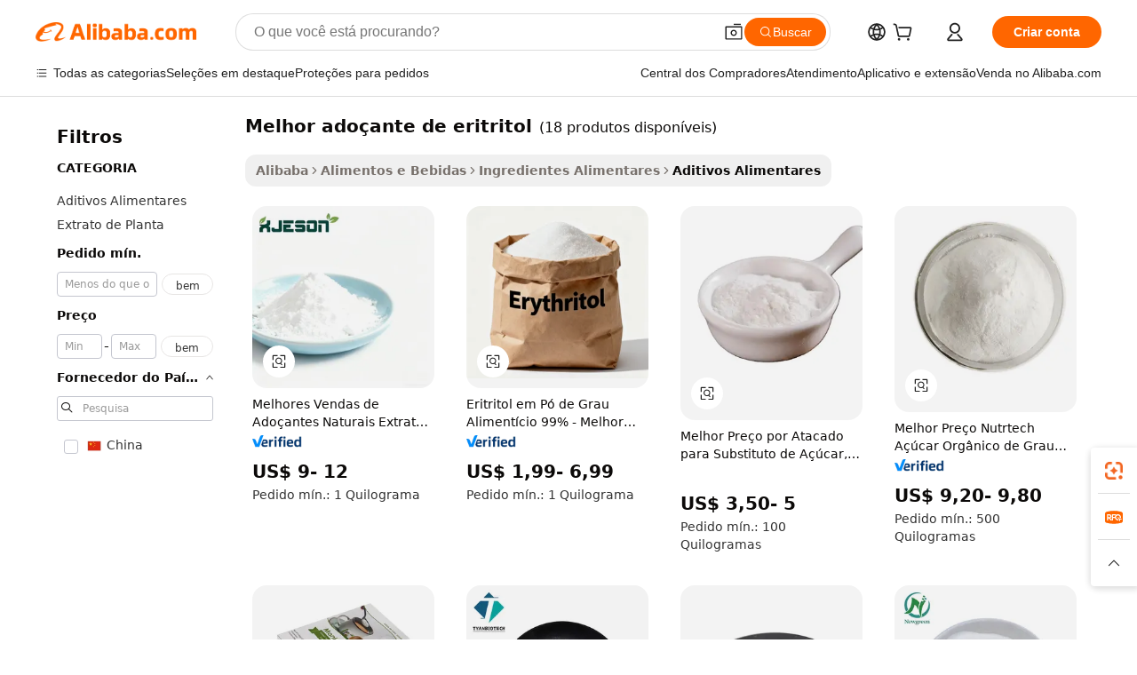

--- FILE ---
content_type: text/html;charset=UTF-8
request_url: https://portuguese.alibaba.com/wholesale/best-erythritol-sweetener.html
body_size: 66014
content:

<!-- screen_content -->
    <!-- tangram:6128 begin-->
    <!-- tangram:5410 begin-->
    <!-- tangram:529998 begin-->

<!DOCTYPE html>
<html lang="pt" dir="ltr">
  <head>
        <script>
      window.__BB = {
        scene: window.__bb_scene || 'no page'
      };
      window.__BB.BB_CWV_IGNORE = {
          lcp_element: ['#icbu-buyer-pc-top-banner'],
          lcp_url: [],
        };
      window._timing = {}
      window._timing.first_start = Date.now();
      window.needLoginInspiration = Boolean();
      // 变量用于标记页面首次可见时间
      let firstVisibleTime = null;
      if (typeof document.hidden !== 'undefined') {
        // 页面首次加载时直接统计
        if (!document.hidden) {
          firstVisibleTime = Date.now();
          window.__BB_timex = 1
        } else {
          // 页面不可见时监听 visibilitychange 事件
          document.addEventListener('visibilitychange', () => {
            if (!document.hidden) {
              firstVisibleTime = Date.now();
              window.__BB_timex = firstVisibleTime - window.performance.timing.navigationStart
              window.__BB.firstVisibleTime = window.__BB_timex
              console.log("Page became visible after "+ window.__BB_timex + " ms");
            }
          }, { once: true });  // 确保只触发一次
        }
      } else {
        console.warn('Page Visibility API is not supported in this browser.');
      }
    </script>
        <meta name="data-spm" content="a2700">
        <meta name="aplus-xplug" content="NONE">
        <meta name="aplus-icbu-disable-umid" content="1">
        <meta name="google-translate-customization" content="9de59014edaf3b99-22e1cf3b5ca21786-g00bb439a5e9e5f8f-f">
    <meta name="yandex-verification" content="25a76ba8e4443bb3" />
    <meta name="msvalidate.01" content="E3FBF0E89B724C30844BF17C59608E8F" />
    <meta name="viewport" content="width=device-width, initial-scale=1.0, maximum-scale=5.0, user-scalable=yes">
        <link rel="preconnect" href="https://s.alicdn.com/" crossorigin>
    <link rel="dns-prefetch" href="https://s.alicdn.com">
                        <link rel="preload" href="" as="image">
        <link rel="preload" href="https://s.alicdn.com/@g/alilog/??aplus_plugin_icbufront/index.js,mlog/aplus_v2.js" as="script">
        <link rel="preload" href="https://s.alicdn.com/@img/imgextra/i2/O1CN0153JdbU26g4bILVOyC_!!6000000007690-2-tps-418-58.png" as="image">
        <script>
            window.__APLUS_ABRATE__ = {
        perf_group: 'control',
        scene: "no page",
      };
    </script>
    <meta name="aplus-mmstat-timeout" content="15000">
        <meta content="text/html; charset=utf-8" http-equiv="Content-Type">
          <title>Compre no atacado melhor adoçante de eritritol e aumente a experiência de sabor - Alibaba.com</title>
      <meta name="keywords" content="Melhor Ado&ccedil;ante De Eritritol, Melhor Ado&ccedil;ante De Eritritol fornecedores, Melhor Ado&ccedil;ante De Eritritol fabricantes, China Melhor Ado&ccedil;ante De Eritritol">
      <meta name="description" content="Leve seus sabores para o próximo nível com o atacado melhor adoçante de eritritol da Alibaba.com. Navegue a partir do intervalo de Aditivos Alimentares e compre melhor adoçante de eritritol hoje">
            <meta name="pagetiming-rate" content="9">
      <meta name="pagetiming-resource-rate" content="4">
                    <link rel="canonical" href="https://portuguese.alibaba.com/wholesale/best-erythritol-sweetener.html">
                              <link rel="alternate" hreflang="fr" href="https://french.alibaba.com/wholesale/best-erythritol-sweetener.html">
                  <link rel="alternate" hreflang="de" href="https://german.alibaba.com/wholesale/best-erythritol-sweetener.html">
                  <link rel="alternate" hreflang="pt" href="https://portuguese.alibaba.com/wholesale/best-erythritol-sweetener.html">
                  <link rel="alternate" hreflang="it" href="https://italian.alibaba.com/wholesale/best-erythritol-sweetener.html">
                  <link rel="alternate" hreflang="es" href="https://spanish.alibaba.com/wholesale/best-erythritol-sweetener.html">
                  <link rel="alternate" hreflang="ru" href="https://russian.alibaba.com/wholesale/best-erythritol-sweetener.html">
                  <link rel="alternate" hreflang="ko" href="https://korean.alibaba.com/wholesale/best-erythritol-sweetener.html">
                  <link rel="alternate" hreflang="ar" href="https://arabic.alibaba.com/wholesale/best-erythritol-sweetener.html">
                  <link rel="alternate" hreflang="ja" href="https://japanese.alibaba.com/wholesale/best-erythritol-sweetener.html">
                  <link rel="alternate" hreflang="tr" href="https://turkish.alibaba.com/wholesale/best-erythritol-sweetener.html">
                  <link rel="alternate" hreflang="th" href="https://thai.alibaba.com/wholesale/best-erythritol-sweetener.html">
                  <link rel="alternate" hreflang="vi" href="https://vietnamese.alibaba.com/wholesale/best-erythritol-sweetener.html">
                  <link rel="alternate" hreflang="nl" href="https://dutch.alibaba.com/wholesale/best-erythritol-sweetener.html">
                  <link rel="alternate" hreflang="he" href="https://hebrew.alibaba.com/wholesale/best-erythritol-sweetener.html">
                  <link rel="alternate" hreflang="id" href="https://indonesian.alibaba.com/wholesale/best-erythritol-sweetener.html">
                  <link rel="alternate" hreflang="hi" href="https://hindi.alibaba.com/wholesale/best-erythritol-sweetener.html">
                  <link rel="alternate" hreflang="en" href="https://www.alibaba.com/wholesale/best-erythritol-sweetener.html">
                  <link rel="alternate" hreflang="zh" href="https://chinese.alibaba.com/wholesale/best-erythritol-sweetener.html">
                  <link rel="alternate" hreflang="x-default" href="https://portuguese.alibaba.com/wholesale/best-erythritol-sweetener.html">
                                        <script>
      // Aplus 配置自动打点
      var queue = window.goldlog_queue || (window.goldlog_queue = []);
      var tags = ["button", "a", "div", "span", "i", "svg", "input", "li", "tr"];
      queue.push(
        {
          action: 'goldlog.appendMetaInfo',
          arguments: [
            'aplus-auto-exp',
            [
              {
                logkey: '/sc.ug_msite.new_product_exp',
                cssSelector: '[data-spm-exp]',
                props: ["data-spm-exp"],
              },
              {
                logkey: '/sc.ug_pc.seolist_product_exp',
                cssSelector: '.traffic-card-gallery',
                props: ["data-spm-exp"],
              }
            ]
          ]
        }
      )
      queue.push({
        action: 'goldlog.setMetaInfo',
        arguments: ['aplus-auto-clk', JSON.stringify(tags.map(tag =>({
          "logkey": "/sc.ug_msite.new_product_clk",
          tag,
          "filter": "data-spm-clk",
          "props": ["data-spm-clk"]
        })))],
      });
    </script>
  </head>
  <div id="icbu-header"><div id="the-new-header" data-version="4.4.0" data-tnh-auto-exp="tnh-expose" data-scenes="search-products" style="position: relative;background-color: #fff;border-bottom: 1px solid #ddd;box-sizing: border-box; font-family:Inter,SF Pro Text,Roboto,Helvetica Neue,Helvetica,Tahoma,Arial,PingFang SC,Microsoft YaHei;"><div style="display: flex;align-items:center;height: 72px;min-width: 1200px;max-width: 1580px;margin: 0 auto;padding: 0 40px;box-sizing: border-box;"><img style="height: 29px; width: 209px;" src="https://s.alicdn.com/@img/imgextra/i2/O1CN0153JdbU26g4bILVOyC_!!6000000007690-2-tps-418-58.png" alt="" /></div><div style="min-width: 1200px;max-width: 1580px;margin: 0 auto;overflow: hidden;font-size: 14px;display: flex;justify-content: space-between;padding: 0 40px;box-sizing: border-box;"><div style="display: flex; align-items: center; justify-content: space-between"><div style="position: relative; height: 36px; padding: 0 28px 0 20px">All categories</div><div style="position: relative; height: 36px; padding-right: 28px">Featured selections</div><div style="position: relative; height: 36px">Trade Assurance</div></div><div style="display: flex; align-items: center; justify-content: space-between"><div style="position: relative; height: 36px; padding-right: 28px">Buyer Central</div><div style="position: relative; height: 36px; padding-right: 28px">Help Center</div><div style="position: relative; height: 36px; padding-right: 28px">Get the app</div><div style="position: relative; height: 36px">Become a supplier</div></div></div></div></div></div>
  <body data-spm="7724857" style="min-height: calc(100vh + 1px)"><script 
id="beacon-aplus"   
src="//s.alicdn.com/@g/alilog/??aplus_plugin_icbufront/index.js,mlog/aplus_v2.js"
exparams="aplus=async&userid=&aplus&ali_beacon_id=&ali_apache_id=&ali_apache_track=&ali_apache_tracktmp=&eagleeye_traceid=2101e0bc17688111328683386e0fa4&ip=3%2e148%2e226%2e50&dmtrack_c={ali%5fresin%5ftrace%3dse%5frst%3d18%7csp%5fviewtype%3dY%7cset%3d3%7cser%3d1007%7cpageId%3dc3dd8c03153447f882830798150e1cd2%7cm%5fpageid%3dnull%7cpvmi%3d3d4642a635314b56ac96465b6f97be6b%7csek%5fsepd%3dmelhor%2bado%25C3%25A7ante%2bde%2beritritol%7csek%3dbest%2berythritol%2bsweetener%7cse%5fpn%3d1%7cp4pid%3d0298a676%2d91d4%2d465d%2da71e%2d11dcbe4e0e86%7csclkid%3dnull%7cforecast%5fpost%5fcate%3dnull%7cseo%5fnew%5fuser%5fflag%3dnull%7ccategoryId%3d100003281%7cseo%5fsearch%5fmodel%5fupgrade%5fv2%3d2025070801%7cseo%5fmodule%5fcard%5f20240624%3d202406242%7clong%5ftext%5fgoogle%5ftranslate%5fv2%3d2407142%7cseo%5fcontent%5ftd%5fbottom%5ftext%5fupdate%5fkey%3d2025070801%7cseo%5fsearch%5fmodel%5fupgrade%5fv3%3d2025072201%7cseo%5fsearch%5fmodel%5fmulti%5fupgrade%5fv3%3d2025081101%7cdamo%5falt%5freplace%3dnull%7cwap%5fcross%3d2007659%7cwap%5fcs%5faction%3d2005494%7cAPP%5fVisitor%5fActive%3d26699%7cseo%5fshowroom%5fgoods%5fmix%3d2005244%7cseo%5fdefault%5fcached%5flong%5ftext%5ffrom%5fnew%5fkeyword%5fstep%3d2024122502%7cshowroom%5fgeneral%5ftemplate%3d2005292%7cshowroom%5freview%3d20230308%7cwap%5fcs%5ftext%3dnull%7cstructured%5fdata%3d2025052702%7cseo%5fmulti%5fstyle%5ftext%5fupdate%3d2511181%7cpc%5fnew%5fheader%3dnull%7cseo%5fmeta%5fcate%5ftemplate%5fv1%3d2025042401%7cseo%5fmeta%5ftd%5fsearch%5fkeyword%5fstep%5fv1%3d2025040999%7cshowroom%5fft%5flong%5ftext%5fbaks%3d80802%7cAPP%5fGrowing%5fBuyer%5fHigh%5fIntent%5fActive%3d25488%7cshowroom%5fpc%5fv2019%3d2104%7cAPP%5fProspecting%5fBuyer%3d26712%7ccache%5fcontrol%3dnull%7cAPP%5fChurned%5fCore%5fBuyer%3d25463%7cseo%5fdefault%5fcached%5flong%5ftext%5fstep%3d24110802%7camp%5flighthouse%5fscore%5fimage%3d19657%7cseo%5fft%5ftranslate%5fgemini%3d25012003%7cwap%5fnode%5fssr%3d2015725%7cdataphant%5fopen%3d27030%7clongtext%5fmulti%5fstyle%5fexpand%5frussian%3d2510141%7cseo%5flongtext%5fgoogle%5fdata%5fsection%3d25021702%7cindustry%5fpopular%5ffloor%3dnull%7cwap%5fad%5fgoods%5fproduct%5finterval%3dnull%7cseo%5fgoods%5fbootom%5fwholesale%5flink%3dnull%7cseo%5fmiddle%5fwholesale%5flink%3d2486164%7cseo%5fkeyword%5faatest%3d17%7cft%5flong%5ftext%5fenpand%5fstep2%3d121602%7cseo%5fft%5flongtext%5fexpand%5fstep3%3d25012102%7cseo%5fwap%5fheadercard%3d2006288%7cAPP%5fChurned%5fInactive%5fVisitor%3d25497%7cAPP%5fGrowing%5fBuyer%5fHigh%5fIntent%5fInactive%3d25481%7cseo%5fmeta%5ftd%5fmulti%5fkey%3d2025061801%7ctop%5frecommend%5f20250120%3d202501201%7clongtext%5fmulti%5fstyle%5fexpand%5ffrench%5fcopy%3d25091802%7clongtext%5fmulti%5fstyle%5fexpand%5ffrench%5fcopy%5fcopy%3d25092502%7cseo%5ffloor%5fexp%3dnull%7cseo%5fshowroom%5falgo%5flink%3d17764%7cseo%5fmeta%5ftd%5faib%5fgeneral%5fkey%3d2025091901%7ccountry%5findustry%3d202311033%7cshowroom%5fft%5flong%5ftext%5fenpand%5fstep1%3d101102%7cseo%5fshowroom%5fnorel%3dnull%7cplp%5fstyle%5f25%5fpc%3d202505222%7cseo%5fggs%5flayer%3d10010%7cquery%5fmutil%5flang%5ftranslate%3d2025060300%7cAPP%5fChurned%5fBuyer%3d25468%7cstream%5frender%5fperf%5fopt%3d2309181%7cwap%5fgoods%3d2007383%7cseo%5fshowroom%5fsimilar%5f20240614%3d202406142%7cchinese%5fopen%3d6307%7cquery%5fgpt%5ftranslate%3d20240820%7cad%5fproduct%5finterval%3dnull%7camp%5fto%5fpwa%3d2007359%7cplp%5faib%5fmulti%5fai%5fmeta%3d20250401%7cwap%5fsupplier%5fcontent%3dnull%7cpc%5ffree%5frefactoring%3d20220315%7cAPP%5fGrowing%5fBuyer%5fInactive%3d25476%7csso%5foem%5ffloor%3dnull%7cseo%5fpc%5fnew%5fview%5f20240807%3d202408072%7cseo%5fbottom%5ftext%5fentity%5fkey%5fcopy%3d2025062400%7cstream%5frender%3d433763%7cseo%5fmodule%5fcard%5f20240424%3d202404241%7cseo%5ftitle%5freplace%5f20191226%3d5841%7clongtext%5fmulti%5fstyle%5fexpand%3d25090802%7cgoogleweblight%3d6516%7clighthouse%5fbase64%3dnull%7cAPP%5fProspecting%5fBuyer%5fActive%3d26719%7cad%5fgoods%5fproduct%5finterval%3dnull%7cseo%5fbottom%5fdeep%5fextend%5fkw%5fkey%3d2025071101%7clongtext%5fmulti%5fstyle%5fexpand%5fturkish%3d25102801%7cilink%5fuv%3d20240911%7cwap%5flist%5fwakeup%3d2005832%7ctpp%5fcrosslink%5fpc%3d20205311%7cseo%5ftop%5fbooth%3d18501%7cAPP%5fGrowing%5fBuyer%5fLess%5fActive%3d25471%7cseo%5fsearch%5fmodel%5fupgrade%5frank%3d2025092401%7cgoodslayer%3d7977%7cft%5flong%5ftext%5ftranslate%5fexpand%5fstep1%3d24110802%7cseo%5fheaderstyle%5ftraffic%5fkey%5fv1%3d2025072100%7ccrosslink%5fswitch%3d2008141%7cp4p%5foutline%3d20240328%7cseo%5fmeta%5ftd%5faib%5fv2%5fkey%3d2025091801%7crts%5fmulti%3d2008404%7cAPP%5fVisitor%5fLess%5fActive%3d26698%7cplp%5fstyle%5f25%3d202505192%7ccdn%5fvm%3d2007368%7cwap%5fad%5fproduct%5finterval%3dnull%7cseo%5fsearch%5fmodel%5fmulti%5fupgrade%5frank%3d2025092401%7cpc%5fcard%5fshare%3d2025081201%7cAPP%5fGrowing%5fBuyer%5fHigh%5fIntent%5fLess%5fActive%3d25480%7cgoods%5ftitle%5fsubstitute%3d9618%7cwap%5fscreen%5fexp%3d2025081400%7creact%5fheader%5ftest%3d202502182%7cpc%5fcs%5fcolor%3d2005788%7cshowroom%5fft%5flong%5ftext%5ftest%3d72502%7cone%5ftap%5flogin%5fABTest%3d202308153%7cseo%5fhyh%5fshow%5ftags%3dnull%7cplp%5fstructured%5fdata%3d2508182%7cguide%5fdelete%3d2008526%7cseo%5findustry%5ftemplate%3dnull%7cseo%5fmeta%5ftd%5fmulti%5fes%5fkey%3d2025073101%7cseo%5fshowroom%5fdata%5fmix%3d19888%7csso%5ftop%5franking%5ffloor%3d20031%7cseo%5ftd%5fdeep%5fupgrade%5fkey%5fv3%3d2025081101%7cwap%5fue%5fone%3d2025111401%7cshowroom%5fto%5frts%5flink%3d2008480%7ccountrysearch%5ftest%3dnull%7cchannel%5famp%5fto%5fpwa%3d2008435%7cseo%5fmulti%5fstyles%5flong%5ftext%3d2503172%7cseo%5fmeta%5ftext%5fmutli%5fcate%5ftemplate%5fv1%3d2025080800%7cseo%5fdefault%5fcached%5fmutil%5flong%5ftext%5fstep%3d24110436%7cseo%5faction%5fpoint%5ftype%3d22823%7cseo%5faib%5ftd%5flaunch%5f20240828%5fcopy%3d202408282%7cseo%5fshowroom%5fwholesale%5flink%3d2486142%7cseo%5fperf%5fimprove%3d2023999%7cseo%5fwap%5flist%5fbounce%5f01%3d2063%7cseo%5fwap%5flist%5fbounce%5f02%3d2128%7cAPP%5fGrowing%5fBuyer%5fActive%3d25489%7cvideolayer%3dnull%7cvideo%5fplay%3dnull%7cAPP%5fChurned%5fMember%5fInactive%3d25501%7cseo%5fgoogle%5fnew%5fstruct%3d438326%7ctpp%5ftrace%3dseoKeyword%2dseoKeyword%5fv3%2dproduct%2dPRODUCT%5fFAIL}&pageid=0394e2322101e6ea1768811133&hn=ensearchweb033001230234%2erg%2dus%2deast%2eus44&asid=AQAAAAB96m1pgLSCXwAAAAAbo9fyfDMPZQ==&treq=&tres=" async>
</script>
                        <!-- tangram:7430 begin-->
 <style>
   .traffic-card-gallery {display: flex;position: relative;flex-direction: column;justify-content: flex-start;border-radius: 0.5rem;background-color: #fff;padding: 0.5rem 0.5rem 1rem;overflow: hidden;font-size: 0.75rem;line-height: 1rem;}
   .product-price {
     b {
       font-size: 22px;
     }
   }
 </style>
<!-- tangram:7430 end-->
            <link href="//s.alicdn.com/@g/usergrowth-fe/traffic-infra-dev/0.0.40/cdn-traffic-free-pc/index.css" rel="stylesheet">
            <link href="//s.alicdn.com/@g/code/npm/@alife/the-new-header/4.97.0/index.css" rel="stylesheet">
        <script>
      window.TheNewHeaderProps = {"scenes":"search-products","useCommonStyle":false};
      window._TrafficHeader_ =  {"scenes":"search-products","useCommonStyle":false};
      window._timing.first_end = Date.now();
    </script>
    <!--ssrStatus:-->
    <!-- streaming partpc -->
    <script>
      window._timing.second_start = Date.now();
    </script>
        <!-- 只有存在商品数据的值，才去调用同构，避免第一段时重复调用同构，商品列表的大小为: 20 -->
            <div id="root"><!-- Silkworm Render: 2101e0bc17688111328683386e0fa4 --><div class="page-traffic-free il-m-auto il-min-w-[1200px] il-max-w-[1580px] il-py-3 il-pe-[3.25rem] il-ps-[3.25rem]"><div class="il-relative il-m-auto il-mb-4 il-flex il-flex-row"><div class="no-scrollbar il-sticky il-top-0 il-max-h-[100vh] il-w-[200px] il-flex-shrink-0 il-flex-grow-0 il-overflow-y-scroll il-rounded il-bg-white" role="navigation" aria-label="Product filters" tabindex="0"><div class="il-flex il-flex-col il-space-y-4 il-pt-4"><div class="il-animate-pulse il-h-6 il-w-1/2 il-rounded il-bg-accent"></div><div class="il-space-y-4"><div class="il-animate-pulse il-rounded-md il-bg-muted il-h-4 il-w-10/12"></div><div class="il-animate-pulse il-rounded-md il-bg-muted il-h-4 il-w-8/12"></div><div class="il-animate-pulse il-rounded-md il-bg-muted il-h-4 il-w-9/12"></div><div class="il-animate-pulse il-rounded-md il-bg-muted il-h-4 il-w-7/12"></div></div><div class="il-animate-pulse il-h-6 il-w-1/2 il-rounded il-bg-accent"></div><div class="il-space-y-4"><div class="il-animate-pulse il-rounded-md il-bg-muted il-h-4 il-w-10/12"></div><div class="il-animate-pulse il-rounded-md il-bg-muted il-h-4 il-w-8/12"></div><div class="il-animate-pulse il-rounded-md il-bg-muted il-h-4 il-w-9/12"></div><div class="il-animate-pulse il-rounded-md il-bg-muted il-h-4 il-w-7/12"></div></div><div class="il-animate-pulse il-h-6 il-w-1/2 il-rounded il-bg-accent"></div><div class="il-space-y-4"><div class="il-animate-pulse il-rounded-md il-bg-muted il-h-4 il-w-10/12"></div><div class="il-animate-pulse il-rounded-md il-bg-muted il-h-4 il-w-8/12"></div><div class="il-animate-pulse il-rounded-md il-bg-muted il-h-4 il-w-9/12"></div><div class="il-animate-pulse il-rounded-md il-bg-muted il-h-4 il-w-7/12"></div></div><div class="il-animate-pulse il-h-6 il-w-1/2 il-rounded il-bg-accent"></div><div class="il-space-y-4"><div class="il-animate-pulse il-rounded-md il-bg-muted il-h-4 il-w-10/12"></div><div class="il-animate-pulse il-rounded-md il-bg-muted il-h-4 il-w-8/12"></div><div class="il-animate-pulse il-rounded-md il-bg-muted il-h-4 il-w-9/12"></div><div class="il-animate-pulse il-rounded-md il-bg-muted il-h-4 il-w-7/12"></div></div><div class="il-animate-pulse il-h-6 il-w-1/2 il-rounded il-bg-accent"></div><div class="il-space-y-4"><div class="il-animate-pulse il-rounded-md il-bg-muted il-h-4 il-w-10/12"></div><div class="il-animate-pulse il-rounded-md il-bg-muted il-h-4 il-w-8/12"></div><div class="il-animate-pulse il-rounded-md il-bg-muted il-h-4 il-w-9/12"></div><div class="il-animate-pulse il-rounded-md il-bg-muted il-h-4 il-w-7/12"></div></div><div class="il-animate-pulse il-h-6 il-w-1/2 il-rounded il-bg-accent"></div><div class="il-space-y-4"><div class="il-animate-pulse il-rounded-md il-bg-muted il-h-4 il-w-10/12"></div><div class="il-animate-pulse il-rounded-md il-bg-muted il-h-4 il-w-8/12"></div><div class="il-animate-pulse il-rounded-md il-bg-muted il-h-4 il-w-9/12"></div><div class="il-animate-pulse il-rounded-md il-bg-muted il-h-4 il-w-7/12"></div></div></div></div><div class="il-flex-1 il-overflow-hidden il-p-2 il-ps-6"><div class="il-mb-4 il-flex il-items-baseline" data-modulename="Keywords"><h1 class="il-me-2 il-text-xl il-font-bold">Melhor adoçante de eritritol</h1><p>(18 produtos disponíveis)</p></div><div class="il-flex il-items-center il-gap-3 il-h-10 il-mb-3"><div class="il-rounded-sm il-bg-[#d9d9d963] il-px-3 il-py-2 il-font-semibold"><nav aria-label="breadcrumb" data-modulename="Breadcrumb"><ol class="il-flex il-flex-wrap il-items-center il-gap-1.5 il-break-words il-text-sm il-text-muted-foreground sm:il-gap-2.5"><li class="il-inline-flex il-items-center il-gap-1.5"><a class="il-transition-colors hover:il-text-foreground il-text-sm" href="https://portuguese.alibaba.com">Alibaba</a></li><li role="presentation" aria-hidden="true" class="rtl:il-scale-[-1] [&amp;&gt;svg]:il-size-3.5"><svg xmlns="http://www.w3.org/2000/svg" width="24" height="24" viewBox="0 0 24 24" fill="none" stroke="currentColor" stroke-width="2" stroke-linecap="round" stroke-linejoin="round" class="lucide lucide-chevron-right "><path d="m9 18 6-6-6-6"></path></svg></li><li class="il-inline-flex il-items-center il-gap-1.5"><a class="il-transition-colors hover:il-text-foreground il-text-sm" href="https://portuguese.alibaba.com/food-beverage_p2">Alimentos e Bebidas</a></li><li role="presentation" aria-hidden="true" class="rtl:il-scale-[-1] [&amp;&gt;svg]:il-size-3.5"><svg xmlns="http://www.w3.org/2000/svg" width="24" height="24" viewBox="0 0 24 24" fill="none" stroke="currentColor" stroke-width="2" stroke-linecap="round" stroke-linejoin="round" class="lucide lucide-chevron-right "><path d="m9 18 6-6-6-6"></path></svg></li><li class="il-inline-flex il-items-center il-gap-1.5"><a class="il-transition-colors hover:il-text-foreground il-text-sm" href="https://portuguese.alibaba.com/catalog/food-ingredients_cid100000380">Ingredientes Alimentares</a></li><li role="presentation" aria-hidden="true" class="rtl:il-scale-[-1] [&amp;&gt;svg]:il-size-3.5"><svg xmlns="http://www.w3.org/2000/svg" width="24" height="24" viewBox="0 0 24 24" fill="none" stroke="currentColor" stroke-width="2" stroke-linecap="round" stroke-linejoin="round" class="lucide lucide-chevron-right "><path d="m9 18 6-6-6-6"></path></svg></li><li class="il-inline-flex il-items-center il-gap-1.5"><span role="link" aria-disabled="true" aria-current="page" class="il-text-foreground il-font-semibold">Aditivos Alimentares</span></li></ol></nav></div></div><div class="il-mb-4 il-grid il-grid-cols-4 !il-gap-x-5 !il-gap-y-5 il-pb-4" data-modulename="ProductList-G"><div class="traffic-card-gallery" data-spm-exp="product_id=1601623553304&amp;se_kw=melhor+ado%C3%A7ante+de+eritritol&amp;floor_name=normalOffer&amp;is_p4p=N&amp;module_type=gallery&amp;pos=0&amp;page_pos=1&amp;track_info=pageid%3Ac3dd8c03153447f882830798150e1cd2%40%40core_properties%3A%40%40item_type%3Anormal%40%40user_growth_channel%3Anull%40%40user_growth_product_id%3Anull%40%40user_growth_category_id%3Anull%40%40user_growth_i2q_keyword%3Abest+erythritol+sweetener%40%40skuIntentionTag%3A0%40%40originalFileName%3AHa46c19ba29af4cb8a88be5c1fbe103c04.jpg%40%40skuImgReplace%3Afalse%40%40queryFirstCateId%3A2%40%40pid%3A605_0005_0101%40%40product_id%3A1601623553304%40%40page_number%3A1%40%40rlt_rank%3A0%40%40brand_abs_pos%3A48%40%40product_type%3Anormal%40%40company_id%3A284360793%40%40p4pid%3A0298a676-91d4-465d-a71e-11dcbe4e0e86%40%40country_id%3AUS%40%40is_live%3Afalse%40%40prod_image_show%3Anull%40%40cate_ext_id%3A100003281%40%40FPPosChangeIndicator%3A-1%40%40dynamic_tag%3Apidgroup%3Dother%3Btestgroup%3Dother%3BtestgroupFp%3DNULL%40%40searchType%3Amain_showroom_search_product_keyword%40%40openSceneId%3A18%40%40isPay%3A1%40%40itemSubType%3Anormal%40%40language%3Apt%40%40oriKeyWord%3Abest%2Berythritol%2Bsweetener%40%40enKeyword%3Abest%2Berythritol%2Bsweetener%40%40recallKeyWord%3Abest%2Berythritol%2Bsweetener%40%40isMl%3Atrue%40%40langident%3Aen%40%40mlType%3Adamo&amp;track_info_detail=undefined&amp;click_param=undefined&amp;trace_info=undefined&amp;extra=%7B%22page_size%22%3A40%2C%22page_no%22%3A1%2C%22seq_id%22%3A0%2C%22rank_score_info%22%3A%22pG%3A3.0%2CrankS%3A6.1712000670411624E7%2CrelS%3A0.5552408722531467%2CrelL%3A0.0%2CrelTST%3A0.0%2CrelABTest%3A0.0%2CrelET_old%3A0.0%2CqtS%3A0.0%2Cpqua%3A0.6%2Cpbusi%3A0.406%2CctrS%3A0.0%2CcvrS%3A0.0%2CoType%3A75.0%2CqTag%3A1.0%2Cpimg%3A0.0%2Cppop%3A0.0%2Csms%3A0.0%2Cctryops%3A0.0%2Cfbcnt%3A0.0%2Cmsops%3A0.0%2Cqescore%3A0.0%2Clmscore%3A0.0%2Cunnormal_neg%3A0.0%2Cprod_neg3%3A0.0%2Cprod_neg2%3A0.0%2Cfake_price%3A0.0%2Ccomp_rdu2%3A0.0%2Ccomp_neg2%3A0.0%2Cfc_comp_neg1%3A0.0%2Cfc_comp_neg2%3A0.0%2Cfc_comp_neg_budget%3A0.0%2Cfc_comp_neg4%3A0.0%2Cfc_comp_neg5%3A0.0%2Cfc_comp_neg6%3A0.0%2Cfc_comp_neg7%3A0.0%2Cfc_comp_neg8%3A0.0%2Cfc_comp_neg9%3A0.0%2Ccomp_neg1%3A0.0%2Ccomp_neg%3A0.0%2Cstar%3A3.0%2Cstarctr%3A0.0%2Cstarbs%3A0.0%2Cstarlevel%3A0.0%2Cggs_new%3A0.0%2Cggs_resign%3A0.0%2Cxuqian%3A0.0%2Cnew_prod%3A0.0%2Cpersonalize_v5%3A0.0%2Cpersonalize_v6%3A0.0%2CoffRecType%3A1.0%2Cfinal_rel_score%3A0.0%2Cpervec_score%3A0.0%2Cpervec_score_v1%3A0.0%2Cpervec_score_v2%3A0.0%2Cprerank_score%3A0.0%2Cfp_retrieval%3A0.0%2Cmtl_cd_comp_ab_abpro%3A0.1152%2Cpro_ranking_weight%3A1.0%2Cbeta_ad_score%3A0.0%2Cweighted_fc_risk%3A0.0%2Cweighted_fc_service%3A0.0%2Cweighted_fc_value%3A0.0%2Cweighted_fc_growth%3A0.0%2Cweighted_mtl_ctr%3A0.0%2Cweighted_rk_risk%3A0.0%2Cis_pay_v6%3A1712000.6704116208%2Ctms_bf_v1%3A1712000.6704116208%2Crel_group_variable%3A1712000.6704116208%2Clevel_score%3A6.1712000670411624E7%2Ctms_af_v1%3A6.1712000670411624E7%2Cltr_add_score%3A6.1712000670411624E7%2Cranking_mtl_score%3A0.0%2Cquery_type%3A2.0%2Cquery_words_size%3A3.0%2Cquery_type_aggr%3A2.0%2Cfc_risk_final%3A6.1712000670411624E7%2Cfc_comp_prod_final%3A6.1712000670411624E7%2Crecall_type%3A1.0%22%7D" data-product_id="1601623553304" data-floor_name="normalOffer" data-is_p4p="N" data-module_type="G" data-pos="0" data-page_pos="1" data-se_kw="melhor adoçante de eritritol" data-track_info="pageid:c3dd8c03153447f882830798150e1cd2@@core_properties:@@item_type:normal@@user_growth_channel:null@@user_growth_product_id:null@@user_growth_category_id:null@@user_growth_i2q_keyword:best erythritol sweetener@@skuIntentionTag:0@@originalFileName:Ha46c19ba29af4cb8a88be5c1fbe103c04.jpg@@skuImgReplace:false@@queryFirstCateId:2@@pid:605_0005_0101@@product_id:1601623553304@@page_number:1@@rlt_rank:0@@brand_abs_pos:48@@product_type:normal@@company_id:284360793@@p4pid:0298a676-91d4-465d-a71e-11dcbe4e0e86@@country_id:US@@is_live:false@@prod_image_show:null@@cate_ext_id:100003281@@FPPosChangeIndicator:-1@@dynamic_tag:pidgroup=other;testgroup=other;testgroupFp=NULL@@searchType:main_showroom_search_product_keyword@@openSceneId:18@@isPay:1@@itemSubType:normal@@language:pt@@oriKeyWord:best+erythritol+sweetener@@enKeyword:best+erythritol+sweetener@@recallKeyWord:best+erythritol+sweetener@@isMl:true@@langident:en@@mlType:damo" data-extra="{&quot;page_size&quot;:40,&quot;page_no&quot;:1,&quot;seq_id&quot;:0}"><a href="https://portuguese.alibaba.com/product-detail/Best-Selling-Natural-Sweeteners-Monk-Fruit-1601623553304.html" target="_blank" data-spm-clk="product_id=1601623553304&amp;se_kw=melhor+ado%C3%A7ante+de+eritritol&amp;is_p4p=N&amp;module_type=gallery&amp;pos=0&amp;page_pos=1&amp;action=openProduct&amp;type=title&amp;floor_name=normalOffer&amp;track_info=%22pageid%3Ac3dd8c03153447f882830798150e1cd2%40%40core_properties%3A%40%40item_type%3Anormal%40%40user_growth_channel%3Anull%40%40user_growth_product_id%3Anull%40%40user_growth_category_id%3Anull%40%40user_growth_i2q_keyword%3Abest+erythritol+sweetener%40%40skuIntentionTag%3A0%40%40originalFileName%3AHa46c19ba29af4cb8a88be5c1fbe103c04.jpg%40%40skuImgReplace%3Afalse%40%40queryFirstCateId%3A2%40%40pid%3A605_0005_0101%40%40product_id%3A1601623553304%40%40page_number%3A1%40%40rlt_rank%3A0%40%40brand_abs_pos%3A48%40%40product_type%3Anormal%40%40company_id%3A284360793%40%40p4pid%3A0298a676-91d4-465d-a71e-11dcbe4e0e86%40%40country_id%3AUS%40%40is_live%3Afalse%40%40prod_image_show%3Anull%40%40cate_ext_id%3A100003281%40%40FPPosChangeIndicator%3A-1%40%40dynamic_tag%3Apidgroup%3Dother%3Btestgroup%3Dother%3BtestgroupFp%3DNULL%40%40searchType%3Amain_showroom_search_product_keyword%40%40openSceneId%3A18%40%40isPay%3A1%40%40itemSubType%3Anormal%40%40language%3Apt%40%40oriKeyWord%3Abest%2Berythritol%2Bsweetener%40%40enKeyword%3Abest%2Berythritol%2Bsweetener%40%40recallKeyWord%3Abest%2Berythritol%2Bsweetener%40%40isMl%3Atrue%40%40langident%3Aen%40%40mlType%3Adamo%22&amp;extra=%7B%22page_size%22%3A40%2C%22page_no%22%3A1%2C%22seq_id%22%3A0%7D" class="product-image il-group il-relative il-mb-2 il-aspect-square il-overflow-hidden il-rounded-lg" rel="noreferrer"><div class="il-relative" role="region" aria-roledescription="carousel"><div class="il-overflow-hidden"><div class="il-flex"><div role="group" aria-roledescription="slide" class="il-min-w-0 il-shrink-0 il-grow-0 il-relative il-m-0 il-w-full il-basis-full il-p-0"><img fetchPriority="high" id="seo-pc-product-img-pos0-index0" alt="Melhores Vendas de Adoçantes Naturais Extrato de Fruta do Monge Pó Adoçante de Eritritol - Product Image 1" class="il-relative il-aspect-square il-w-full product-pos-0 il-transition-transform il-duration-300 il-ease-in-out group-hover:il-scale-110" src="//s.alicdn.com/@sc04/kf/Ha46c19ba29af4cb8a88be5c1fbe103c04.jpg_300x300.jpg" loading="eager"/><div class="il-absolute il-bottom-0 il-end-0 il-start-0 il-top-0 il-bg-black il-opacity-5"></div></div><div role="group" aria-roledescription="slide" class="il-min-w-0 il-shrink-0 il-grow-0 il-relative il-m-0 il-w-full il-basis-full il-p-0"><img fetchPriority="auto" id="seo-pc-product-img-pos0-index1" alt="Melhores Vendas de Adoçantes Naturais Extrato de Fruta do Monge Pó Adoçante de Eritritol - Product Image 2" class="il-relative il-aspect-square il-w-full product-pos-1 " src="//s.alicdn.com/@sc04/kf/Hd5cbe96c64044326aee18c6c6f0db2f2C.jpg_300x300.jpg" loading="lazy"/><div class="il-absolute il-bottom-0 il-end-0 il-start-0 il-top-0 il-bg-black il-opacity-5"></div></div><div role="group" aria-roledescription="slide" class="il-min-w-0 il-shrink-0 il-grow-0 il-relative il-m-0 il-w-full il-basis-full il-p-0"><img fetchPriority="auto" id="seo-pc-product-img-pos0-index2" alt="Melhores Vendas de Adoçantes Naturais Extrato de Fruta do Monge Pó Adoçante de Eritritol - Product Image 3" class="il-relative il-aspect-square il-w-full product-pos-2 " src="//s.alicdn.com/@sc04/kf/H2112fe64066e43979c04814ca08b0515g.jpg_300x300.jpg" loading="lazy"/><div class="il-absolute il-bottom-0 il-end-0 il-start-0 il-top-0 il-bg-black il-opacity-5"></div></div><div role="group" aria-roledescription="slide" class="il-min-w-0 il-shrink-0 il-grow-0 il-relative il-m-0 il-w-full il-basis-full il-p-0"><img fetchPriority="auto" id="seo-pc-product-img-pos0-index3" alt="Melhores Vendas de Adoçantes Naturais Extrato de Fruta do Monge Pó Adoçante de Eritritol - Product Image 4" class="il-relative il-aspect-square il-w-full product-pos-3 " src="//s.alicdn.com/@sc04/kf/H9ba7810a586147bfa85bec01fc6da86fN.jpg_300x300.jpg" loading="lazy"/><div class="il-absolute il-bottom-0 il-end-0 il-start-0 il-top-0 il-bg-black il-opacity-5"></div></div><div role="group" aria-roledescription="slide" class="il-min-w-0 il-shrink-0 il-grow-0 il-relative il-m-0 il-w-full il-basis-full il-p-0"><img fetchPriority="auto" id="seo-pc-product-img-pos0-index4" alt="Melhores Vendas de Adoçantes Naturais Extrato de Fruta do Monge Pó Adoçante de Eritritol - Product Image 5" class="il-relative il-aspect-square il-w-full product-pos-4 " src="//s.alicdn.com/@sc04/kf/Hfc81b9165c6c46cfb34b5d464650f9cbD.jpg_300x300.jpg" loading="lazy"/><div class="il-absolute il-bottom-0 il-end-0 il-start-0 il-top-0 il-bg-black il-opacity-5"></div></div><div role="group" aria-roledescription="slide" class="il-min-w-0 il-shrink-0 il-grow-0 il-relative il-m-0 il-w-full il-basis-full il-p-0"><img fetchPriority="auto" id="seo-pc-product-img-pos0-index5" alt="Melhores Vendas de Adoçantes Naturais Extrato de Fruta do Monge Pó Adoçante de Eritritol - Product Image 6" class="il-relative il-aspect-square il-w-full product-pos-5 " src="//s.alicdn.com/@sc04/kf/H58643e62d3934728b28eeadc269b5dc3r.jpg_300x300.jpg" loading="lazy"/><div class="il-absolute il-bottom-0 il-end-0 il-start-0 il-top-0 il-bg-black il-opacity-5"></div></div></div></div><button class="il-inline-flex il-items-center il-justify-center il-whitespace-nowrap il-text-xs il-font-medium il-ring-offset-background il-transition-colors focus-visible:il-outline-none focus-visible:il-ring-2 focus-visible:il-ring-ring focus-visible:il-ring-offset-2 disabled:il-pointer-events-none disabled:il-opacity-10 il-border il-bg-background hover:il-bg-accent hover:il-text-accent-foreground il-absolute il-h-8 il-w-8 il-rounded-full il-border-input rtl:il-scale-x-[-1] il-start-2 il-top-1/2 il--translate-y-1/2 il-invisible group-hover:il-visible" disabled=""><svg xmlns="http://www.w3.org/2000/svg" width="24" height="24" viewBox="0 0 24 24" fill="none" stroke="currentColor" stroke-width="2" stroke-linecap="round" stroke-linejoin="round" class="lucide lucide-arrow-left il-h-4 il-w-4"><path d="m12 19-7-7 7-7"></path><path d="M19 12H5"></path></svg><span class="il-sr-only">Previous slide</span></button><button class="il-inline-flex il-items-center il-justify-center il-whitespace-nowrap il-text-xs il-font-medium il-ring-offset-background il-transition-colors focus-visible:il-outline-none focus-visible:il-ring-2 focus-visible:il-ring-ring focus-visible:il-ring-offset-2 disabled:il-pointer-events-none disabled:il-opacity-10 il-border il-bg-background hover:il-bg-accent hover:il-text-accent-foreground il-absolute il-h-8 il-w-8 il-rounded-full il-border-input rtl:il-scale-x-[-1] il-end-2 il-top-1/2 il--translate-y-1/2 il-invisible group-hover:il-visible" disabled=""><svg xmlns="http://www.w3.org/2000/svg" width="24" height="24" viewBox="0 0 24 24" fill="none" stroke="currentColor" stroke-width="2" stroke-linecap="round" stroke-linejoin="round" class="lucide lucide-arrow-right il-h-4 il-w-4"><path d="M5 12h14"></path><path d="m12 5 7 7-7 7"></path></svg><span class="il-sr-only">Next slide</span></button></div></a><div class="il-flex il-flex-1 il-flex-col il-justify-start"><a class="product-title il-mb-1 il-line-clamp-2 il-text-sm hover:il-underline" href="https://portuguese.alibaba.com/product-detail/Best-Selling-Natural-Sweeteners-Monk-Fruit-1601623553304.html" target="_blank" data-spm-clk="product_id=1601623553304&amp;se_kw=melhor+ado%C3%A7ante+de+eritritol&amp;is_p4p=N&amp;module_type=gallery&amp;pos=0&amp;page_pos=1&amp;action=openProduct&amp;type=title&amp;floor_name=normalOffer&amp;track_info=%22pageid%3Ac3dd8c03153447f882830798150e1cd2%40%40core_properties%3A%40%40item_type%3Anormal%40%40user_growth_channel%3Anull%40%40user_growth_product_id%3Anull%40%40user_growth_category_id%3Anull%40%40user_growth_i2q_keyword%3Abest+erythritol+sweetener%40%40skuIntentionTag%3A0%40%40originalFileName%3AHa46c19ba29af4cb8a88be5c1fbe103c04.jpg%40%40skuImgReplace%3Afalse%40%40queryFirstCateId%3A2%40%40pid%3A605_0005_0101%40%40product_id%3A1601623553304%40%40page_number%3A1%40%40rlt_rank%3A0%40%40brand_abs_pos%3A48%40%40product_type%3Anormal%40%40company_id%3A284360793%40%40p4pid%3A0298a676-91d4-465d-a71e-11dcbe4e0e86%40%40country_id%3AUS%40%40is_live%3Afalse%40%40prod_image_show%3Anull%40%40cate_ext_id%3A100003281%40%40FPPosChangeIndicator%3A-1%40%40dynamic_tag%3Apidgroup%3Dother%3Btestgroup%3Dother%3BtestgroupFp%3DNULL%40%40searchType%3Amain_showroom_search_product_keyword%40%40openSceneId%3A18%40%40isPay%3A1%40%40itemSubType%3Anormal%40%40language%3Apt%40%40oriKeyWord%3Abest%2Berythritol%2Bsweetener%40%40enKeyword%3Abest%2Berythritol%2Bsweetener%40%40recallKeyWord%3Abest%2Berythritol%2Bsweetener%40%40isMl%3Atrue%40%40langident%3Aen%40%40mlType%3Adamo%22&amp;extra=%7B%22page_size%22%3A40%2C%22page_no%22%3A1%2C%22seq_id%22%3A0%7D" data-component="ProductTitle" rel="noreferrer"><span data-role="tags-before-title"></span><h2 style="display:inline">Melhores Vendas de Adoçantes Naturais Extrato de Fruta do Monge Pó Adoçante de Eritritol</h2></a><div class="il-mb-3 il-flex il-h-4 il-flex-nowrap il-items-center il-overflow-hidden" data-component="ProductTag"><a href="https://fuwu.alibaba.com/page/verifiedsuppliers.htm?tracelog=search" class="il-me-1 il-inline-block il-h-3.5" target="_blank" data-spm-clk="product_id=1601623553304&amp;se_kw=melhor+ado%C3%A7ante+de+eritritol&amp;is_p4p=N&amp;module_type=gallery&amp;pos=0&amp;page_pos=1&amp;action=verifiedSupplier&amp;type=verifiedSupplier&amp;floor_name=normalOffer&amp;track_info=%22pageid%3Ac3dd8c03153447f882830798150e1cd2%40%40core_properties%3A%40%40item_type%3Anormal%40%40user_growth_channel%3Anull%40%40user_growth_product_id%3Anull%40%40user_growth_category_id%3Anull%40%40user_growth_i2q_keyword%3Abest+erythritol+sweetener%40%40skuIntentionTag%3A0%40%40originalFileName%3AHa46c19ba29af4cb8a88be5c1fbe103c04.jpg%40%40skuImgReplace%3Afalse%40%40queryFirstCateId%3A2%40%40pid%3A605_0005_0101%40%40product_id%3A1601623553304%40%40page_number%3A1%40%40rlt_rank%3A0%40%40brand_abs_pos%3A48%40%40product_type%3Anormal%40%40company_id%3A284360793%40%40p4pid%3A0298a676-91d4-465d-a71e-11dcbe4e0e86%40%40country_id%3AUS%40%40is_live%3Afalse%40%40prod_image_show%3Anull%40%40cate_ext_id%3A100003281%40%40FPPosChangeIndicator%3A-1%40%40dynamic_tag%3Apidgroup%3Dother%3Btestgroup%3Dother%3BtestgroupFp%3DNULL%40%40searchType%3Amain_showroom_search_product_keyword%40%40openSceneId%3A18%40%40isPay%3A1%40%40itemSubType%3Anormal%40%40language%3Apt%40%40oriKeyWord%3Abest%2Berythritol%2Bsweetener%40%40enKeyword%3Abest%2Berythritol%2Bsweetener%40%40recallKeyWord%3Abest%2Berythritol%2Bsweetener%40%40isMl%3Atrue%40%40langident%3Aen%40%40mlType%3Adamo%22&amp;extra=%7B%22page_size%22%3A40%2C%22page_no%22%3A1%2C%22seq_id%22%3A0%7D" rel="noreferrer"><img fetchPriority="low" class="il-h-full" src="https://img.alicdn.com/imgextra/i2/O1CN01YDryn81prCbNwab4Q_!!6000000005413-2-tps-168-42.png" alt="verify" loading="lazy"/></a></div><div class="il-mb-[0.125rem] il-text-xl il-font-bold il-flex il-items-start" data-component="ProductPrice">US$ 9- 12</div><div class="il-text-sm il-text-secondary-foreground" data-component="LowestPrice"></div><div class="il-text-sm il-text-secondary-foreground" data-component="ProductMoq">Pedido mín.: 1 Quilograma</div></div></div><div class="traffic-card-gallery" data-spm-exp="product_id=1601624240940&amp;se_kw=melhor+ado%C3%A7ante+de+eritritol&amp;floor_name=normalOffer&amp;is_p4p=N&amp;module_type=gallery&amp;pos=1&amp;page_pos=1&amp;track_info=pageid%3Ac3dd8c03153447f882830798150e1cd2%40%40core_properties%3A%40%40item_type%3Anormal%40%40user_growth_channel%3Anull%40%40user_growth_product_id%3Anull%40%40user_growth_category_id%3Anull%40%40user_growth_i2q_keyword%3Abest+erythritol+sweetener%40%40skuIntentionTag%3A0%40%40originalFileName%3AHdae738ff6b1b4339aeb82e8ab5b3bd28J.jpg%40%40skuImgReplace%3Afalse%40%40queryFirstCateId%3A2%40%40pid%3A605_0005_0101%40%40product_id%3A1601624240940%40%40page_number%3A1%40%40rlt_rank%3A1%40%40brand_abs_pos%3A49%40%40product_type%3Anormal%40%40company_id%3A291645959%40%40p4pid%3A0298a676-91d4-465d-a71e-11dcbe4e0e86%40%40country_id%3AUS%40%40is_live%3Afalse%40%40prod_image_show%3Anull%40%40cate_ext_id%3A100003281%40%40FPPosChangeIndicator%3A-1%40%40dynamic_tag%3Apidgroup%3Dother%3Btestgroup%3Dother%3BtestgroupFp%3DNULL%40%40searchType%3Amain_showroom_search_product_keyword%40%40openSceneId%3A18%40%40isPay%3A1%40%40itemSubType%3Anormal%40%40language%3Apt%40%40oriKeyWord%3Abest%2Berythritol%2Bsweetener%40%40enKeyword%3Abest%2Berythritol%2Bsweetener%40%40recallKeyWord%3Abest%2Berythritol%2Bsweetener%40%40isMl%3Atrue%40%40langident%3Aen%40%40mlType%3Adamo&amp;track_info_detail=undefined&amp;click_param=undefined&amp;trace_info=undefined&amp;extra=%7B%22page_size%22%3A40%2C%22page_no%22%3A1%2C%22seq_id%22%3A1%2C%22rank_score_info%22%3A%22pG%3A3.0%2CrankS%3A6.170000060761374E7%2CrelS%3A0.4180736177472235%2CrelL%3A0.0%2CrelTST%3A0.0%2CrelABTest%3A0.0%2CrelET_old%3A0.0%2CqtS%3A0.0%2Cpqua%3A0.6%2Cpbusi%3A0.4%2CctrS%3A0.0%2CcvrS%3A0.0%2CoType%3A75.0%2CqTag%3A1.0%2Cpimg%3A0.0%2Cppop%3A0.0%2Csms%3A0.0%2Cctryops%3A0.0%2Cfbcnt%3A0.0%2Cmsops%3A0.0%2Cqescore%3A0.0%2Clmscore%3A0.0%2Cunnormal_neg%3A0.0%2Cprod_neg3%3A0.0%2Cprod_neg2%3A0.0%2Cfake_price%3A0.0%2Ccomp_rdu2%3A0.0%2Ccomp_neg2%3A0.0%2Cfc_comp_neg1%3A0.0%2Cfc_comp_neg2%3A0.0%2Cfc_comp_neg_budget%3A0.0%2Cfc_comp_neg4%3A0.0%2Cfc_comp_neg5%3A0.0%2Cfc_comp_neg6%3A0.0%2Cfc_comp_neg7%3A0.0%2Cfc_comp_neg8%3A0.0%2Cfc_comp_neg9%3A0.0%2Ccomp_neg1%3A0.0%2Ccomp_neg%3A0.0%2Cstar%3A1.0%2Cstarctr%3A0.0%2Cstarbs%3A0.0%2Cstarlevel%3A0.0%2Cggs_new%3A0.0%2Cggs_resign%3A0.0%2Cxuqian%3A0.0%2Cnew_prod%3A0.0%2Cpersonalize_v5%3A0.0%2Cpersonalize_v6%3A0.0%2CoffRecType%3A1.0%2Cfinal_rel_score%3A0.0%2Cpervec_score%3A0.0%2Cpervec_score_v1%3A0.0%2Cpervec_score_v2%3A0.0%2Cprerank_score%3A0.0%2Cfp_retrieval%3A0.0%2Cmtl_cd_comp_ab_abpro%3A0.1895%2Cpro_ranking_weight%3A1.0%2Cbeta_ad_score%3A0.0%2Cweighted_fc_risk%3A0.0%2Cweighted_fc_service%3A0.0%2Cweighted_fc_value%3A0.0%2Cweighted_fc_growth%3A0.0%2Cweighted_mtl_ctr%3A0.0%2Cweighted_rk_risk%3A0.0%2Cis_pay_v6%3A1700000.6076137428%2Ctms_bf_v1%3A1700000.6076137428%2Crel_group_variable%3A1700000.6076137428%2Clevel_score%3A6.170000060761374E7%2Ctms_af_v1%3A6.170000060761374E7%2Cltr_add_score%3A6.170000060761374E7%2Cranking_mtl_score%3A0.0%2Cquery_type%3A2.0%2Cquery_words_size%3A3.0%2Cquery_type_aggr%3A2.0%2Cfc_risk_final%3A6.170000060761374E7%2Cfc_comp_prod_final%3A6.170000060761374E7%2Crecall_type%3A1.0%22%7D" data-product_id="1601624240940" data-floor_name="normalOffer" data-is_p4p="N" data-module_type="G" data-pos="1" data-page_pos="1" data-se_kw="melhor adoçante de eritritol" data-track_info="pageid:c3dd8c03153447f882830798150e1cd2@@core_properties:@@item_type:normal@@user_growth_channel:null@@user_growth_product_id:null@@user_growth_category_id:null@@user_growth_i2q_keyword:best erythritol sweetener@@skuIntentionTag:0@@originalFileName:Hdae738ff6b1b4339aeb82e8ab5b3bd28J.jpg@@skuImgReplace:false@@queryFirstCateId:2@@pid:605_0005_0101@@product_id:1601624240940@@page_number:1@@rlt_rank:1@@brand_abs_pos:49@@product_type:normal@@company_id:291645959@@p4pid:0298a676-91d4-465d-a71e-11dcbe4e0e86@@country_id:US@@is_live:false@@prod_image_show:null@@cate_ext_id:100003281@@FPPosChangeIndicator:-1@@dynamic_tag:pidgroup=other;testgroup=other;testgroupFp=NULL@@searchType:main_showroom_search_product_keyword@@openSceneId:18@@isPay:1@@itemSubType:normal@@language:pt@@oriKeyWord:best+erythritol+sweetener@@enKeyword:best+erythritol+sweetener@@recallKeyWord:best+erythritol+sweetener@@isMl:true@@langident:en@@mlType:damo" data-extra="{&quot;page_size&quot;:40,&quot;page_no&quot;:1,&quot;seq_id&quot;:1}"><a href="https://portuguese.alibaba.com/product-detail/99-Food-Grade-Price-Bulk-Supply-1601624240940.html" target="_blank" data-spm-clk="product_id=1601624240940&amp;se_kw=melhor+ado%C3%A7ante+de+eritritol&amp;is_p4p=N&amp;module_type=gallery&amp;pos=1&amp;page_pos=1&amp;action=openProduct&amp;type=title&amp;floor_name=normalOffer&amp;track_info=%22pageid%3Ac3dd8c03153447f882830798150e1cd2%40%40core_properties%3A%40%40item_type%3Anormal%40%40user_growth_channel%3Anull%40%40user_growth_product_id%3Anull%40%40user_growth_category_id%3Anull%40%40user_growth_i2q_keyword%3Abest+erythritol+sweetener%40%40skuIntentionTag%3A0%40%40originalFileName%3AHdae738ff6b1b4339aeb82e8ab5b3bd28J.jpg%40%40skuImgReplace%3Afalse%40%40queryFirstCateId%3A2%40%40pid%3A605_0005_0101%40%40product_id%3A1601624240940%40%40page_number%3A1%40%40rlt_rank%3A1%40%40brand_abs_pos%3A49%40%40product_type%3Anormal%40%40company_id%3A291645959%40%40p4pid%3A0298a676-91d4-465d-a71e-11dcbe4e0e86%40%40country_id%3AUS%40%40is_live%3Afalse%40%40prod_image_show%3Anull%40%40cate_ext_id%3A100003281%40%40FPPosChangeIndicator%3A-1%40%40dynamic_tag%3Apidgroup%3Dother%3Btestgroup%3Dother%3BtestgroupFp%3DNULL%40%40searchType%3Amain_showroom_search_product_keyword%40%40openSceneId%3A18%40%40isPay%3A1%40%40itemSubType%3Anormal%40%40language%3Apt%40%40oriKeyWord%3Abest%2Berythritol%2Bsweetener%40%40enKeyword%3Abest%2Berythritol%2Bsweetener%40%40recallKeyWord%3Abest%2Berythritol%2Bsweetener%40%40isMl%3Atrue%40%40langident%3Aen%40%40mlType%3Adamo%22&amp;extra=%7B%22page_size%22%3A40%2C%22page_no%22%3A1%2C%22seq_id%22%3A1%7D" class="product-image il-group il-relative il-mb-2 il-aspect-square il-overflow-hidden il-rounded-lg" rel="noreferrer"><div class="il-relative" role="region" aria-roledescription="carousel"><div class="il-overflow-hidden"><div class="il-flex"><div role="group" aria-roledescription="slide" class="il-min-w-0 il-shrink-0 il-grow-0 il-relative il-m-0 il-w-full il-basis-full il-p-0"><img fetchPriority="high" id="seo-pc-product-img-pos1-index0" alt="Eritritol em Pó de Grau Alimentício 99% - Melhor Preço para Fornecimento em Grande Escala - Product Image 1" class="il-relative il-aspect-square il-w-full product-pos-0 il-transition-transform il-duration-300 il-ease-in-out group-hover:il-scale-110" src="//s.alicdn.com/@sc04/kf/Hdae738ff6b1b4339aeb82e8ab5b3bd28J.jpg_300x300.jpg" loading="eager"/><div class="il-absolute il-bottom-0 il-end-0 il-start-0 il-top-0 il-bg-black il-opacity-5"></div></div><div role="group" aria-roledescription="slide" class="il-min-w-0 il-shrink-0 il-grow-0 il-relative il-m-0 il-w-full il-basis-full il-p-0"><img fetchPriority="auto" id="seo-pc-product-img-pos1-index1" alt="Eritritol em Pó de Grau Alimentício 99% - Melhor Preço para Fornecimento em Grande Escala - Product Image 2" class="il-relative il-aspect-square il-w-full product-pos-1 " src="//s.alicdn.com/@sc04/kf/H0dd28dbc53fc411da35ad22a9e4bb4f7T.jpg_300x300.jpg" loading="lazy"/><div class="il-absolute il-bottom-0 il-end-0 il-start-0 il-top-0 il-bg-black il-opacity-5"></div></div><div role="group" aria-roledescription="slide" class="il-min-w-0 il-shrink-0 il-grow-0 il-relative il-m-0 il-w-full il-basis-full il-p-0"><img fetchPriority="auto" id="seo-pc-product-img-pos1-index2" alt="Eritritol em Pó de Grau Alimentício 99% - Melhor Preço para Fornecimento em Grande Escala - Product Image 3" class="il-relative il-aspect-square il-w-full product-pos-2 " src="//s.alicdn.com/@sc04/kf/H65c2deb9ab7d4df5abda7d0b90c948ee1.png_300x300.jpg" loading="lazy"/><div class="il-absolute il-bottom-0 il-end-0 il-start-0 il-top-0 il-bg-black il-opacity-5"></div></div><div role="group" aria-roledescription="slide" class="il-min-w-0 il-shrink-0 il-grow-0 il-relative il-m-0 il-w-full il-basis-full il-p-0"><img fetchPriority="auto" id="seo-pc-product-img-pos1-index3" alt="Eritritol em Pó de Grau Alimentício 99% - Melhor Preço para Fornecimento em Grande Escala - Product Image 4" class="il-relative il-aspect-square il-w-full product-pos-3 " src="//s.alicdn.com/@sc04/kf/H4dab8ec8488f4a0694a14c3187cd9e51l.jpg_300x300.jpg" loading="lazy"/><div class="il-absolute il-bottom-0 il-end-0 il-start-0 il-top-0 il-bg-black il-opacity-5"></div></div><div role="group" aria-roledescription="slide" class="il-min-w-0 il-shrink-0 il-grow-0 il-relative il-m-0 il-w-full il-basis-full il-p-0"><img fetchPriority="auto" id="seo-pc-product-img-pos1-index4" alt="Eritritol em Pó de Grau Alimentício 99% - Melhor Preço para Fornecimento em Grande Escala - Product Image 5" class="il-relative il-aspect-square il-w-full product-pos-4 " src="//s.alicdn.com/@sc04/kf/Hdf7bde5d255841f1a0c7bba91d5c1edb1.jpg_300x300.jpg" loading="lazy"/><div class="il-absolute il-bottom-0 il-end-0 il-start-0 il-top-0 il-bg-black il-opacity-5"></div></div><div role="group" aria-roledescription="slide" class="il-min-w-0 il-shrink-0 il-grow-0 il-relative il-m-0 il-w-full il-basis-full il-p-0"><img fetchPriority="auto" id="seo-pc-product-img-pos1-index5" alt="Eritritol em Pó de Grau Alimentício 99% - Melhor Preço para Fornecimento em Grande Escala - Product Image 6" class="il-relative il-aspect-square il-w-full product-pos-5 " src="//s.alicdn.com/@sc04/kf/Hdedcde0e59e4486da4bdbe8125e1b227H.jpg_300x300.jpg" loading="lazy"/><div class="il-absolute il-bottom-0 il-end-0 il-start-0 il-top-0 il-bg-black il-opacity-5"></div></div></div></div><button class="il-inline-flex il-items-center il-justify-center il-whitespace-nowrap il-text-xs il-font-medium il-ring-offset-background il-transition-colors focus-visible:il-outline-none focus-visible:il-ring-2 focus-visible:il-ring-ring focus-visible:il-ring-offset-2 disabled:il-pointer-events-none disabled:il-opacity-10 il-border il-bg-background hover:il-bg-accent hover:il-text-accent-foreground il-absolute il-h-8 il-w-8 il-rounded-full il-border-input rtl:il-scale-x-[-1] il-start-2 il-top-1/2 il--translate-y-1/2 il-invisible group-hover:il-visible" disabled=""><svg xmlns="http://www.w3.org/2000/svg" width="24" height="24" viewBox="0 0 24 24" fill="none" stroke="currentColor" stroke-width="2" stroke-linecap="round" stroke-linejoin="round" class="lucide lucide-arrow-left il-h-4 il-w-4"><path d="m12 19-7-7 7-7"></path><path d="M19 12H5"></path></svg><span class="il-sr-only">Previous slide</span></button><button class="il-inline-flex il-items-center il-justify-center il-whitespace-nowrap il-text-xs il-font-medium il-ring-offset-background il-transition-colors focus-visible:il-outline-none focus-visible:il-ring-2 focus-visible:il-ring-ring focus-visible:il-ring-offset-2 disabled:il-pointer-events-none disabled:il-opacity-10 il-border il-bg-background hover:il-bg-accent hover:il-text-accent-foreground il-absolute il-h-8 il-w-8 il-rounded-full il-border-input rtl:il-scale-x-[-1] il-end-2 il-top-1/2 il--translate-y-1/2 il-invisible group-hover:il-visible" disabled=""><svg xmlns="http://www.w3.org/2000/svg" width="24" height="24" viewBox="0 0 24 24" fill="none" stroke="currentColor" stroke-width="2" stroke-linecap="round" stroke-linejoin="round" class="lucide lucide-arrow-right il-h-4 il-w-4"><path d="M5 12h14"></path><path d="m12 5 7 7-7 7"></path></svg><span class="il-sr-only">Next slide</span></button></div></a><div class="il-flex il-flex-1 il-flex-col il-justify-start"><a class="product-title il-mb-1 il-line-clamp-2 il-text-sm hover:il-underline" href="https://portuguese.alibaba.com/product-detail/99-Food-Grade-Price-Bulk-Supply-1601624240940.html" target="_blank" data-spm-clk="product_id=1601624240940&amp;se_kw=melhor+ado%C3%A7ante+de+eritritol&amp;is_p4p=N&amp;module_type=gallery&amp;pos=1&amp;page_pos=1&amp;action=openProduct&amp;type=title&amp;floor_name=normalOffer&amp;track_info=%22pageid%3Ac3dd8c03153447f882830798150e1cd2%40%40core_properties%3A%40%40item_type%3Anormal%40%40user_growth_channel%3Anull%40%40user_growth_product_id%3Anull%40%40user_growth_category_id%3Anull%40%40user_growth_i2q_keyword%3Abest+erythritol+sweetener%40%40skuIntentionTag%3A0%40%40originalFileName%3AHdae738ff6b1b4339aeb82e8ab5b3bd28J.jpg%40%40skuImgReplace%3Afalse%40%40queryFirstCateId%3A2%40%40pid%3A605_0005_0101%40%40product_id%3A1601624240940%40%40page_number%3A1%40%40rlt_rank%3A1%40%40brand_abs_pos%3A49%40%40product_type%3Anormal%40%40company_id%3A291645959%40%40p4pid%3A0298a676-91d4-465d-a71e-11dcbe4e0e86%40%40country_id%3AUS%40%40is_live%3Afalse%40%40prod_image_show%3Anull%40%40cate_ext_id%3A100003281%40%40FPPosChangeIndicator%3A-1%40%40dynamic_tag%3Apidgroup%3Dother%3Btestgroup%3Dother%3BtestgroupFp%3DNULL%40%40searchType%3Amain_showroom_search_product_keyword%40%40openSceneId%3A18%40%40isPay%3A1%40%40itemSubType%3Anormal%40%40language%3Apt%40%40oriKeyWord%3Abest%2Berythritol%2Bsweetener%40%40enKeyword%3Abest%2Berythritol%2Bsweetener%40%40recallKeyWord%3Abest%2Berythritol%2Bsweetener%40%40isMl%3Atrue%40%40langident%3Aen%40%40mlType%3Adamo%22&amp;extra=%7B%22page_size%22%3A40%2C%22page_no%22%3A1%2C%22seq_id%22%3A1%7D" data-component="ProductTitle" rel="noreferrer"><span data-role="tags-before-title"></span><h2 style="display:inline">Eritritol em Pó de Grau Alimentício 99% - Melhor Preço para Fornecimento em Grande Escala</h2></a><div class="il-mb-3 il-flex il-h-4 il-flex-nowrap il-items-center il-overflow-hidden" data-component="ProductTag"><a href="https://fuwu.alibaba.com/page/verifiedsuppliers.htm?tracelog=search" class="il-me-1 il-inline-block il-h-3.5" target="_blank" data-spm-clk="product_id=1601624240940&amp;se_kw=melhor+ado%C3%A7ante+de+eritritol&amp;is_p4p=N&amp;module_type=gallery&amp;pos=1&amp;page_pos=1&amp;action=verifiedSupplier&amp;type=verifiedSupplier&amp;floor_name=normalOffer&amp;track_info=%22pageid%3Ac3dd8c03153447f882830798150e1cd2%40%40core_properties%3A%40%40item_type%3Anormal%40%40user_growth_channel%3Anull%40%40user_growth_product_id%3Anull%40%40user_growth_category_id%3Anull%40%40user_growth_i2q_keyword%3Abest+erythritol+sweetener%40%40skuIntentionTag%3A0%40%40originalFileName%3AHdae738ff6b1b4339aeb82e8ab5b3bd28J.jpg%40%40skuImgReplace%3Afalse%40%40queryFirstCateId%3A2%40%40pid%3A605_0005_0101%40%40product_id%3A1601624240940%40%40page_number%3A1%40%40rlt_rank%3A1%40%40brand_abs_pos%3A49%40%40product_type%3Anormal%40%40company_id%3A291645959%40%40p4pid%3A0298a676-91d4-465d-a71e-11dcbe4e0e86%40%40country_id%3AUS%40%40is_live%3Afalse%40%40prod_image_show%3Anull%40%40cate_ext_id%3A100003281%40%40FPPosChangeIndicator%3A-1%40%40dynamic_tag%3Apidgroup%3Dother%3Btestgroup%3Dother%3BtestgroupFp%3DNULL%40%40searchType%3Amain_showroom_search_product_keyword%40%40openSceneId%3A18%40%40isPay%3A1%40%40itemSubType%3Anormal%40%40language%3Apt%40%40oriKeyWord%3Abest%2Berythritol%2Bsweetener%40%40enKeyword%3Abest%2Berythritol%2Bsweetener%40%40recallKeyWord%3Abest%2Berythritol%2Bsweetener%40%40isMl%3Atrue%40%40langident%3Aen%40%40mlType%3Adamo%22&amp;extra=%7B%22page_size%22%3A40%2C%22page_no%22%3A1%2C%22seq_id%22%3A1%7D" rel="noreferrer"><img fetchPriority="low" class="il-h-full" src="https://img.alicdn.com/imgextra/i2/O1CN01YDryn81prCbNwab4Q_!!6000000005413-2-tps-168-42.png" alt="verify" loading="lazy"/></a></div><div class="il-mb-[0.125rem] il-text-xl il-font-bold il-flex il-items-start" data-component="ProductPrice">US$ 1,99- 6,99</div><div class="il-text-sm il-text-secondary-foreground" data-component="LowestPrice"></div><div class="il-text-sm il-text-secondary-foreground" data-component="ProductMoq">Pedido mín.: 1 Quilograma</div></div></div><div class="traffic-card-gallery" data-spm-exp="product_id=1601644392441&amp;se_kw=melhor+ado%C3%A7ante+de+eritritol&amp;floor_name=normalOffer&amp;is_p4p=N&amp;module_type=gallery&amp;pos=2&amp;page_pos=1&amp;track_info=pageid%3Ac3dd8c03153447f882830798150e1cd2%40%40core_properties%3A%40%40item_type%3Anormal%40%40user_growth_channel%3Anull%40%40user_growth_product_id%3Anull%40%40user_growth_category_id%3Anull%40%40user_growth_i2q_keyword%3Abest+erythritol+sweetener%40%40skuIntentionTag%3A0%40%40originalFileName%3AHff2bbfa095ed461592823ae70401e4d9f.jpg%40%40skuImgReplace%3Afalse%40%40queryFirstCateId%3A2%40%40pid%3A605_0005_0101%40%40product_id%3A1601644392441%40%40page_number%3A1%40%40rlt_rank%3A2%40%40brand_abs_pos%3A50%40%40product_type%3Anormal%40%40company_id%3A291785140%40%40p4pid%3A0298a676-91d4-465d-a71e-11dcbe4e0e86%40%40country_id%3AUS%40%40is_live%3Afalse%40%40prod_image_show%3Anull%40%40cate_ext_id%3A100003281%40%40FPPosChangeIndicator%3A-1%40%40dynamic_tag%3Apidgroup%3Dother%3Btestgroup%3Dother%3BtestgroupFp%3DNULL%40%40searchType%3Amain_showroom_search_product_keyword%40%40openSceneId%3A18%40%40isPay%3A1%40%40itemSubType%3Anormal%40%40language%3Apt%40%40oriKeyWord%3Abest%2Berythritol%2Bsweetener%40%40enKeyword%3Abest%2Berythritol%2Bsweetener%40%40recallKeyWord%3Abest%2Berythritol%2Bsweetener%40%40isMl%3Atrue%40%40langident%3Aen%40%40mlType%3Adamo&amp;track_info_detail=undefined&amp;click_param=undefined&amp;trace_info=undefined&amp;extra=%7B%22page_size%22%3A40%2C%22page_no%22%3A1%2C%22seq_id%22%3A2%2C%22rank_score_info%22%3A%22pG%3A3.0%2CrankS%3A737000.0057065897%2CrelS%3A0.4180736177472235%2CrelL%3A0.4%2CrelTST%3A0.4%2CrelABTest%3A0.4%2CrelET_old%3A0.4%2CqtS%3A0.0%2Cpqua%3A0.6%2Cpbusi%3A0.4%2CctrS%3A0.0%2CcvrS%3A0.0%2CoType%3A75.0%2CqTag%3A1.0%2Cpimg%3A0.0%2Cppop%3A0.0%2Csms%3A0.0%2Cctryops%3A0.0%2Cfbcnt%3A0.0%2Cmsops%3A0.0%2Cqescore%3A0.0%2Clmscore%3A0.0%2Cunnormal_neg%3A0.0%2Cprod_neg3%3A0.0%2Cprod_neg2%3A0.0%2Cfake_price%3A0.0%2Ccomp_rdu2%3A0.0%2Ccomp_neg2%3A0.0%2Cfc_comp_neg1%3A0.0%2Cfc_comp_neg2%3A0.0%2Cfc_comp_neg_budget%3A0.0%2Cfc_comp_neg4%3A0.0%2Cfc_comp_neg5%3A0.0%2Cfc_comp_neg6%3A0.0%2Cfc_comp_neg7%3A0.0%2Cfc_comp_neg8%3A0.0%2Cfc_comp_neg9%3A0.0%2Ccomp_neg1%3A0.0%2Ccomp_neg%3A0.0%2Cstar%3A0.0%2Cstarctr%3A0.0%2Cstarbs%3A0.0%2Cstarlevel%3A0.0%2Cggs_new%3A0.0%2Cggs_resign%3A0.0%2Cxuqian%3A0.0%2Cnew_prod%3A0.0%2Cpersonalize_v5%3A0.0%2Cpersonalize_v6%3A0.0%2CoffRecType%3A1.0%2Cfinal_rel_score%3A0.4%2Cpervec_score%3A0.0%2Cpervec_score_v1%3A0.0%2Cpervec_score_v2%3A0.0%2Cprerank_score%3A0.0%2Cfp_retrieval%3A0.0%2Cmtl_cd_comp_ab_abpro%3A0.1526%2Cpro_ranking_weight%3A1.0%2Cbeta_ad_score%3A0.0%2Cweighted_fc_risk%3A0.0%2Cweighted_fc_service%3A0.0%2Cweighted_fc_value%3A0.0%2Cweighted_fc_growth%3A0.0%2Cweighted_mtl_ctr%3A0.0%2Cweighted_rk_risk%3A0.0%2Cis_pay_v6%3A1.3700000570658967E7%2Ctms_bf_v1%3A1.3700000570658967E7%2Crel_group_variable%3A1.3700000570658967E7%2Clevel_score%3A7.370000057065897E7%2Ctms_af_v1%3A7.370000057065897E7%2Cltr_add_score%3A7.370000057065897E7%2Cranking_mtl_score%3A0.0%2Cquery_type%3A2.0%2Cquery_words_size%3A3.0%2Cquery_type_aggr%3A2.0%2Cfc_risk_final%3A7.370000057065897E7%2Cfc_comp_prod_final%3A737000.0057065897%2Crecall_type%3A1.0%22%7D" data-product_id="1601644392441" data-floor_name="normalOffer" data-is_p4p="N" data-module_type="G" data-pos="2" data-page_pos="1" data-se_kw="melhor adoçante de eritritol" data-track_info="pageid:c3dd8c03153447f882830798150e1cd2@@core_properties:@@item_type:normal@@user_growth_channel:null@@user_growth_product_id:null@@user_growth_category_id:null@@user_growth_i2q_keyword:best erythritol sweetener@@skuIntentionTag:0@@originalFileName:Hff2bbfa095ed461592823ae70401e4d9f.jpg@@skuImgReplace:false@@queryFirstCateId:2@@pid:605_0005_0101@@product_id:1601644392441@@page_number:1@@rlt_rank:2@@brand_abs_pos:50@@product_type:normal@@company_id:291785140@@p4pid:0298a676-91d4-465d-a71e-11dcbe4e0e86@@country_id:US@@is_live:false@@prod_image_show:null@@cate_ext_id:100003281@@FPPosChangeIndicator:-1@@dynamic_tag:pidgroup=other;testgroup=other;testgroupFp=NULL@@searchType:main_showroom_search_product_keyword@@openSceneId:18@@isPay:1@@itemSubType:normal@@language:pt@@oriKeyWord:best+erythritol+sweetener@@enKeyword:best+erythritol+sweetener@@recallKeyWord:best+erythritol+sweetener@@isMl:true@@langident:en@@mlType:damo" data-extra="{&quot;page_size&quot;:40,&quot;page_no&quot;:1,&quot;seq_id&quot;:2}"><a href="https://portuguese.alibaba.com/product-detail/Best-Bulk-Price-Sugar-Substitute-Allulose-1601644392441.html" target="_blank" data-spm-clk="product_id=1601644392441&amp;se_kw=melhor+ado%C3%A7ante+de+eritritol&amp;is_p4p=N&amp;module_type=gallery&amp;pos=2&amp;page_pos=1&amp;action=openProduct&amp;type=title&amp;floor_name=normalOffer&amp;track_info=%22pageid%3Ac3dd8c03153447f882830798150e1cd2%40%40core_properties%3A%40%40item_type%3Anormal%40%40user_growth_channel%3Anull%40%40user_growth_product_id%3Anull%40%40user_growth_category_id%3Anull%40%40user_growth_i2q_keyword%3Abest+erythritol+sweetener%40%40skuIntentionTag%3A0%40%40originalFileName%3AHff2bbfa095ed461592823ae70401e4d9f.jpg%40%40skuImgReplace%3Afalse%40%40queryFirstCateId%3A2%40%40pid%3A605_0005_0101%40%40product_id%3A1601644392441%40%40page_number%3A1%40%40rlt_rank%3A2%40%40brand_abs_pos%3A50%40%40product_type%3Anormal%40%40company_id%3A291785140%40%40p4pid%3A0298a676-91d4-465d-a71e-11dcbe4e0e86%40%40country_id%3AUS%40%40is_live%3Afalse%40%40prod_image_show%3Anull%40%40cate_ext_id%3A100003281%40%40FPPosChangeIndicator%3A-1%40%40dynamic_tag%3Apidgroup%3Dother%3Btestgroup%3Dother%3BtestgroupFp%3DNULL%40%40searchType%3Amain_showroom_search_product_keyword%40%40openSceneId%3A18%40%40isPay%3A1%40%40itemSubType%3Anormal%40%40language%3Apt%40%40oriKeyWord%3Abest%2Berythritol%2Bsweetener%40%40enKeyword%3Abest%2Berythritol%2Bsweetener%40%40recallKeyWord%3Abest%2Berythritol%2Bsweetener%40%40isMl%3Atrue%40%40langident%3Aen%40%40mlType%3Adamo%22&amp;extra=%7B%22page_size%22%3A40%2C%22page_no%22%3A1%2C%22seq_id%22%3A2%7D" class="product-image il-group il-relative il-mb-2 il-aspect-square il-overflow-hidden il-rounded-lg" rel="noreferrer"><div class="il-relative" role="region" aria-roledescription="carousel"><div class="il-overflow-hidden"><div class="il-flex"><div role="group" aria-roledescription="slide" class="il-min-w-0 il-shrink-0 il-grow-0 il-relative il-m-0 il-w-full il-basis-full il-p-0"><img fetchPriority="high" id="seo-pc-product-img-pos2-index0" alt="Melhor Preço por Atacado para Substituto de Açúcar, Mistura de Alulose, Adoçante em Pó D Alulose, OEM, Marca Privada, Alulose à Venda - Product Image 1" class="il-relative il-aspect-square il-w-full product-pos-0 il-transition-transform il-duration-300 il-ease-in-out group-hover:il-scale-110" src="//s.alicdn.com/@sc04/kf/Hff2bbfa095ed461592823ae70401e4d9f.jpg_300x300.jpg" loading="eager"/><div class="il-absolute il-bottom-0 il-end-0 il-start-0 il-top-0 il-bg-black il-opacity-5"></div></div><div role="group" aria-roledescription="slide" class="il-min-w-0 il-shrink-0 il-grow-0 il-relative il-m-0 il-w-full il-basis-full il-p-0"><img fetchPriority="auto" id="seo-pc-product-img-pos2-index1" alt="Melhor Preço por Atacado para Substituto de Açúcar, Mistura de Alulose, Adoçante em Pó D Alulose, OEM, Marca Privada, Alulose à Venda - Product Image 2" class="il-relative il-aspect-square il-w-full product-pos-1 " src="//s.alicdn.com/@sc04/kf/Hb177eadee37a444b9c08cfbccbd02a471.png_300x300.jpg" loading="lazy"/><div class="il-absolute il-bottom-0 il-end-0 il-start-0 il-top-0 il-bg-black il-opacity-5"></div></div><div role="group" aria-roledescription="slide" class="il-min-w-0 il-shrink-0 il-grow-0 il-relative il-m-0 il-w-full il-basis-full il-p-0"><img fetchPriority="auto" id="seo-pc-product-img-pos2-index2" alt="Melhor Preço por Atacado para Substituto de Açúcar, Mistura de Alulose, Adoçante em Pó D Alulose, OEM, Marca Privada, Alulose à Venda - Product Image 3" class="il-relative il-aspect-square il-w-full product-pos-2 " src="//s.alicdn.com/@sc04/kf/H11e1c778ec4f47d49e1c840f419336eeq.jpg_300x300.jpg" loading="lazy"/><div class="il-absolute il-bottom-0 il-end-0 il-start-0 il-top-0 il-bg-black il-opacity-5"></div></div><div role="group" aria-roledescription="slide" class="il-min-w-0 il-shrink-0 il-grow-0 il-relative il-m-0 il-w-full il-basis-full il-p-0"><img fetchPriority="auto" id="seo-pc-product-img-pos2-index3" alt="Melhor Preço por Atacado para Substituto de Açúcar, Mistura de Alulose, Adoçante em Pó D Alulose, OEM, Marca Privada, Alulose à Venda - Product Image 4" class="il-relative il-aspect-square il-w-full product-pos-3 " src="//s.alicdn.com/@sc04/kf/H8da1b08148544dcca78438e3cd8c1bf6T.jpeg_300x300.jpg" loading="lazy"/><div class="il-absolute il-bottom-0 il-end-0 il-start-0 il-top-0 il-bg-black il-opacity-5"></div></div><div role="group" aria-roledescription="slide" class="il-min-w-0 il-shrink-0 il-grow-0 il-relative il-m-0 il-w-full il-basis-full il-p-0"><img fetchPriority="auto" id="seo-pc-product-img-pos2-index4" alt="Melhor Preço por Atacado para Substituto de Açúcar, Mistura de Alulose, Adoçante em Pó D Alulose, OEM, Marca Privada, Alulose à Venda - Product Image 5" class="il-relative il-aspect-square il-w-full product-pos-4 " src="//s.alicdn.com/@sc04/kf/H3afa11904d7347819f86a4bb359e82ecm.jpg_300x300.jpg" loading="lazy"/><div class="il-absolute il-bottom-0 il-end-0 il-start-0 il-top-0 il-bg-black il-opacity-5"></div></div><div role="group" aria-roledescription="slide" class="il-min-w-0 il-shrink-0 il-grow-0 il-relative il-m-0 il-w-full il-basis-full il-p-0"><img fetchPriority="auto" id="seo-pc-product-img-pos2-index5" alt="Melhor Preço por Atacado para Substituto de Açúcar, Mistura de Alulose, Adoçante em Pó D Alulose, OEM, Marca Privada, Alulose à Venda - Product Image 6" class="il-relative il-aspect-square il-w-full product-pos-5 " src="//s.alicdn.com/@sc04/kf/Hff34336d748d438190ef13a21116a63eN.jpg_300x300.jpg" loading="lazy"/><div class="il-absolute il-bottom-0 il-end-0 il-start-0 il-top-0 il-bg-black il-opacity-5"></div></div></div></div><button class="il-inline-flex il-items-center il-justify-center il-whitespace-nowrap il-text-xs il-font-medium il-ring-offset-background il-transition-colors focus-visible:il-outline-none focus-visible:il-ring-2 focus-visible:il-ring-ring focus-visible:il-ring-offset-2 disabled:il-pointer-events-none disabled:il-opacity-10 il-border il-bg-background hover:il-bg-accent hover:il-text-accent-foreground il-absolute il-h-8 il-w-8 il-rounded-full il-border-input rtl:il-scale-x-[-1] il-start-2 il-top-1/2 il--translate-y-1/2 il-invisible group-hover:il-visible" disabled=""><svg xmlns="http://www.w3.org/2000/svg" width="24" height="24" viewBox="0 0 24 24" fill="none" stroke="currentColor" stroke-width="2" stroke-linecap="round" stroke-linejoin="round" class="lucide lucide-arrow-left il-h-4 il-w-4"><path d="m12 19-7-7 7-7"></path><path d="M19 12H5"></path></svg><span class="il-sr-only">Previous slide</span></button><button class="il-inline-flex il-items-center il-justify-center il-whitespace-nowrap il-text-xs il-font-medium il-ring-offset-background il-transition-colors focus-visible:il-outline-none focus-visible:il-ring-2 focus-visible:il-ring-ring focus-visible:il-ring-offset-2 disabled:il-pointer-events-none disabled:il-opacity-10 il-border il-bg-background hover:il-bg-accent hover:il-text-accent-foreground il-absolute il-h-8 il-w-8 il-rounded-full il-border-input rtl:il-scale-x-[-1] il-end-2 il-top-1/2 il--translate-y-1/2 il-invisible group-hover:il-visible" disabled=""><svg xmlns="http://www.w3.org/2000/svg" width="24" height="24" viewBox="0 0 24 24" fill="none" stroke="currentColor" stroke-width="2" stroke-linecap="round" stroke-linejoin="round" class="lucide lucide-arrow-right il-h-4 il-w-4"><path d="M5 12h14"></path><path d="m12 5 7 7-7 7"></path></svg><span class="il-sr-only">Next slide</span></button></div></a><div class="il-flex il-flex-1 il-flex-col il-justify-start"><a class="product-title il-mb-1 il-line-clamp-2 il-text-sm hover:il-underline" href="https://portuguese.alibaba.com/product-detail/Best-Bulk-Price-Sugar-Substitute-Allulose-1601644392441.html" target="_blank" data-spm-clk="product_id=1601644392441&amp;se_kw=melhor+ado%C3%A7ante+de+eritritol&amp;is_p4p=N&amp;module_type=gallery&amp;pos=2&amp;page_pos=1&amp;action=openProduct&amp;type=title&amp;floor_name=normalOffer&amp;track_info=%22pageid%3Ac3dd8c03153447f882830798150e1cd2%40%40core_properties%3A%40%40item_type%3Anormal%40%40user_growth_channel%3Anull%40%40user_growth_product_id%3Anull%40%40user_growth_category_id%3Anull%40%40user_growth_i2q_keyword%3Abest+erythritol+sweetener%40%40skuIntentionTag%3A0%40%40originalFileName%3AHff2bbfa095ed461592823ae70401e4d9f.jpg%40%40skuImgReplace%3Afalse%40%40queryFirstCateId%3A2%40%40pid%3A605_0005_0101%40%40product_id%3A1601644392441%40%40page_number%3A1%40%40rlt_rank%3A2%40%40brand_abs_pos%3A50%40%40product_type%3Anormal%40%40company_id%3A291785140%40%40p4pid%3A0298a676-91d4-465d-a71e-11dcbe4e0e86%40%40country_id%3AUS%40%40is_live%3Afalse%40%40prod_image_show%3Anull%40%40cate_ext_id%3A100003281%40%40FPPosChangeIndicator%3A-1%40%40dynamic_tag%3Apidgroup%3Dother%3Btestgroup%3Dother%3BtestgroupFp%3DNULL%40%40searchType%3Amain_showroom_search_product_keyword%40%40openSceneId%3A18%40%40isPay%3A1%40%40itemSubType%3Anormal%40%40language%3Apt%40%40oriKeyWord%3Abest%2Berythritol%2Bsweetener%40%40enKeyword%3Abest%2Berythritol%2Bsweetener%40%40recallKeyWord%3Abest%2Berythritol%2Bsweetener%40%40isMl%3Atrue%40%40langident%3Aen%40%40mlType%3Adamo%22&amp;extra=%7B%22page_size%22%3A40%2C%22page_no%22%3A1%2C%22seq_id%22%3A2%7D" data-component="ProductTitle" rel="noreferrer"><span data-role="tags-before-title"></span><h2 style="display:inline">Melhor Preço por Atacado para Substituto de Açúcar, Mistura de Alulose, Adoçante em Pó D Alulose, OEM, Marca Privada, Alulose à Venda</h2></a><div class="il-mb-3 il-flex il-h-4 il-flex-nowrap il-items-center il-overflow-hidden" data-component="ProductTag"></div><div class="il-mb-[0.125rem] il-text-xl il-font-bold il-flex il-items-start" data-component="ProductPrice">US$ 3,50- 5</div><div class="il-text-sm il-text-secondary-foreground" data-component="LowestPrice"></div><div class="il-text-sm il-text-secondary-foreground" data-component="ProductMoq">Pedido mín.: 100 Quilogramas</div></div></div><div class="traffic-card-gallery" data-spm-exp="product_id=1601228195915&amp;se_kw=melhor+ado%C3%A7ante+de+eritritol&amp;floor_name=normalOffer&amp;is_p4p=N&amp;module_type=gallery&amp;pos=3&amp;page_pos=1&amp;track_info=pageid%3Ac3dd8c03153447f882830798150e1cd2%40%40core_properties%3A%40%40item_type%3Anormal%40%40user_growth_channel%3Anull%40%40user_growth_product_id%3Anull%40%40user_growth_category_id%3Anull%40%40user_growth_i2q_keyword%3Abest+erythritol+sweetener%40%40skuIntentionTag%3A0%40%40originalFileName%3AHb6015215b8ec4094ab8f1c3f20a4428cF.jpg%40%40skuImgReplace%3Afalse%40%40queryFirstCateId%3A2%40%40pid%3A605_0005_0101%40%40product_id%3A1601228195915%40%40page_number%3A1%40%40rlt_rank%3A3%40%40brand_abs_pos%3A51%40%40product_type%3Anormal%40%40company_id%3A251620012%40%40p4pid%3A0298a676-91d4-465d-a71e-11dcbe4e0e86%40%40country_id%3AUS%40%40is_live%3Afalse%40%40prod_image_show%3Anull%40%40cate_ext_id%3A100003281%40%40FPPosChangeIndicator%3A-1%40%40dynamic_tag%3Apidgroup%3Dother%3Btestgroup%3Dother%3BtestgroupFp%3DNULL%40%40searchType%3Amain_showroom_search_product_keyword%40%40openSceneId%3A18%40%40isPay%3A1%40%40itemSubType%3Anormal%40%40language%3Apt%40%40oriKeyWord%3Abest%2Berythritol%2Bsweetener%40%40enKeyword%3Abest%2Berythritol%2Bsweetener%40%40recallKeyWord%3Abest%2Berythritol%2Bsweetener%40%40isMl%3Atrue%40%40langident%3Aen%40%40mlType%3Adamo&amp;track_info_detail=undefined&amp;click_param=undefined&amp;trace_info=undefined&amp;extra=%7B%22page_size%22%3A40%2C%22page_no%22%3A1%2C%22seq_id%22%3A3%2C%22rank_score_info%22%3A%22pG%3A3.0%2CrankS%3A620096.8769655123%2CrelS%3A0.5616915404138901%2CrelL%3A0.0%2CrelTST%3A0.0%2CrelABTest%3A0.0%2CrelET_old%3A0.0%2CqtS%3A0.0%2Cpqua%3A0.6%2Cpbusi%3A0.406%2CctrS%3A0.0137%2CcvrS%3A0.066637025612408%2CoType%3A75.0%2CqTag%3A1.0%2Cpimg%3A0.0%2Cppop%3A0.0%2Csms%3A0.0%2Cctryops%3A0.0%2Cfbcnt%3A0.071%2Cmsops%3A0.0%2Cqescore%3A0.0%2Clmscore%3A0.0%2Cunnormal_neg%3A0.0%2Cprod_neg3%3A0.0%2Cprod_neg2%3A0.0%2Cfake_price%3A0.0%2Ccomp_rdu2%3A0.0%2Ccomp_neg2%3A0.0%2Cfc_comp_neg1%3A0.0%2Cfc_comp_neg2%3A0.0%2Cfc_comp_neg_budget%3A0.0%2Cfc_comp_neg4%3A0.0%2Cfc_comp_neg5%3A0.0%2Cfc_comp_neg6%3A0.0%2Cfc_comp_neg7%3A0.0%2Cfc_comp_neg8%3A0.0%2Cfc_comp_neg9%3A0.0%2Ccomp_neg1%3A0.0%2Ccomp_neg%3A0.0%2Cstar%3A1.0%2Cstarctr%3A0.0%2Cstarbs%3A0.0%2Cstarlevel%3A0.0%2Cggs_new%3A0.0%2Cggs_resign%3A0.0%2Cxuqian%3A0.0%2Cnew_prod%3A0.0%2Cpersonalize_v5%3A0.0%2Cpersonalize_v6%3A0.0%2CoffRecType%3A1.0%2Cfinal_rel_score%3A0.0%2Cpervec_score%3A0.0%2Cpervec_score_v1%3A0.0%2Cpervec_score_v2%3A0.0%2Cprerank_score%3A0.0%2Cfp_retrieval%3A0.0%2Cmtl_cd_comp_ab_abpro%3A0.1092%2Cpro_ranking_weight%3A1.0%2Cbeta_ad_score%3A0.0%2Cweighted_fc_risk%3A0.0%2Cweighted_fc_service%3A0.0%2Cweighted_fc_value%3A0.0%2Cweighted_fc_growth%3A0.0%2Cweighted_mtl_ctr%3A0.0%2Cweighted_rk_risk%3A0.0%2Cis_pay_v6%3A2009687.6965512263%2Ctms_bf_v1%3A2009687.6965512263%2Crel_group_variable%3A2009687.6965512263%2Clevel_score%3A6.2009687696551226E7%2Ctms_af_v1%3A6.2009687696551226E7%2Cltr_add_score%3A6.2009687696551226E7%2Cranking_mtl_score%3A0.0%2Cquery_type%3A2.0%2Cquery_words_size%3A3.0%2Cquery_type_aggr%3A2.0%2Cfc_risk_final%3A6.2009687696551226E7%2Cfc_comp_prod_final%3A620096.8769655123%2Crecall_type%3A1.0%22%7D" data-product_id="1601228195915" data-floor_name="normalOffer" data-is_p4p="N" data-module_type="G" data-pos="3" data-page_pos="1" data-se_kw="melhor adoçante de eritritol" data-track_info="pageid:c3dd8c03153447f882830798150e1cd2@@core_properties:@@item_type:normal@@user_growth_channel:null@@user_growth_product_id:null@@user_growth_category_id:null@@user_growth_i2q_keyword:best erythritol sweetener@@skuIntentionTag:0@@originalFileName:Hb6015215b8ec4094ab8f1c3f20a4428cF.jpg@@skuImgReplace:false@@queryFirstCateId:2@@pid:605_0005_0101@@product_id:1601228195915@@page_number:1@@rlt_rank:3@@brand_abs_pos:51@@product_type:normal@@company_id:251620012@@p4pid:0298a676-91d4-465d-a71e-11dcbe4e0e86@@country_id:US@@is_live:false@@prod_image_show:null@@cate_ext_id:100003281@@FPPosChangeIndicator:-1@@dynamic_tag:pidgroup=other;testgroup=other;testgroupFp=NULL@@searchType:main_showroom_search_product_keyword@@openSceneId:18@@isPay:1@@itemSubType:normal@@language:pt@@oriKeyWord:best+erythritol+sweetener@@enKeyword:best+erythritol+sweetener@@recallKeyWord:best+erythritol+sweetener@@isMl:true@@langident:en@@mlType:damo" data-extra="{&quot;page_size&quot;:40,&quot;page_no&quot;:1,&quot;seq_id&quot;:3}"><a href="https://portuguese.alibaba.com/product-detail/Best-Price-Nutrtech-Food-Grade-Organic-1601228195915.html" target="_blank" data-spm-clk="product_id=1601228195915&amp;se_kw=melhor+ado%C3%A7ante+de+eritritol&amp;is_p4p=N&amp;module_type=gallery&amp;pos=3&amp;page_pos=1&amp;action=openProduct&amp;type=title&amp;floor_name=normalOffer&amp;track_info=%22pageid%3Ac3dd8c03153447f882830798150e1cd2%40%40core_properties%3A%40%40item_type%3Anormal%40%40user_growth_channel%3Anull%40%40user_growth_product_id%3Anull%40%40user_growth_category_id%3Anull%40%40user_growth_i2q_keyword%3Abest+erythritol+sweetener%40%40skuIntentionTag%3A0%40%40originalFileName%3AHb6015215b8ec4094ab8f1c3f20a4428cF.jpg%40%40skuImgReplace%3Afalse%40%40queryFirstCateId%3A2%40%40pid%3A605_0005_0101%40%40product_id%3A1601228195915%40%40page_number%3A1%40%40rlt_rank%3A3%40%40brand_abs_pos%3A51%40%40product_type%3Anormal%40%40company_id%3A251620012%40%40p4pid%3A0298a676-91d4-465d-a71e-11dcbe4e0e86%40%40country_id%3AUS%40%40is_live%3Afalse%40%40prod_image_show%3Anull%40%40cate_ext_id%3A100003281%40%40FPPosChangeIndicator%3A-1%40%40dynamic_tag%3Apidgroup%3Dother%3Btestgroup%3Dother%3BtestgroupFp%3DNULL%40%40searchType%3Amain_showroom_search_product_keyword%40%40openSceneId%3A18%40%40isPay%3A1%40%40itemSubType%3Anormal%40%40language%3Apt%40%40oriKeyWord%3Abest%2Berythritol%2Bsweetener%40%40enKeyword%3Abest%2Berythritol%2Bsweetener%40%40recallKeyWord%3Abest%2Berythritol%2Bsweetener%40%40isMl%3Atrue%40%40langident%3Aen%40%40mlType%3Adamo%22&amp;extra=%7B%22page_size%22%3A40%2C%22page_no%22%3A1%2C%22seq_id%22%3A3%7D" class="product-image il-group il-relative il-mb-2 il-aspect-square il-overflow-hidden il-rounded-lg" rel="noreferrer"><div class="il-relative" role="region" aria-roledescription="carousel"><div class="il-overflow-hidden"><div class="il-flex"><div role="group" aria-roledescription="slide" class="il-min-w-0 il-shrink-0 il-grow-0 il-relative il-m-0 il-w-full il-basis-full il-p-0"><img fetchPriority="high" id="seo-pc-product-img-pos3-index0" alt="Melhor Preço Nutrtech Açúcar Orgânico de Grau Alimentício &lt;span class=keywords&gt;&lt;strong&gt;Erythritol&lt;/strong&gt;&lt;/span&gt; Adoçante em Pó 25kg 24 Meses de Validade - Product Image 1" class="il-relative il-aspect-square il-w-full product-pos-0 il-transition-transform il-duration-300 il-ease-in-out group-hover:il-scale-110" src="//s.alicdn.com/@sc04/kf/Hb6015215b8ec4094ab8f1c3f20a4428cF.jpg_300x300.jpg" loading="eager"/><div class="il-absolute il-bottom-0 il-end-0 il-start-0 il-top-0 il-bg-black il-opacity-5"></div></div><div role="group" aria-roledescription="slide" class="il-min-w-0 il-shrink-0 il-grow-0 il-relative il-m-0 il-w-full il-basis-full il-p-0"><img fetchPriority="auto" id="seo-pc-product-img-pos3-index1" alt="Melhor Preço Nutrtech Açúcar Orgânico de Grau Alimentício &lt;span class=keywords&gt;&lt;strong&gt;Erythritol&lt;/strong&gt;&lt;/span&gt; Adoçante em Pó 25kg 24 Meses de Validade - Product Image 2" class="il-relative il-aspect-square il-w-full product-pos-1 " src="//s.alicdn.com/@sc04/kf/H142060f73cc148b1b83a69c57cf4d05eJ.jpg_300x300.jpg" loading="lazy"/><div class="il-absolute il-bottom-0 il-end-0 il-start-0 il-top-0 il-bg-black il-opacity-5"></div></div><div role="group" aria-roledescription="slide" class="il-min-w-0 il-shrink-0 il-grow-0 il-relative il-m-0 il-w-full il-basis-full il-p-0"><img fetchPriority="auto" id="seo-pc-product-img-pos3-index2" alt="Melhor Preço Nutrtech Açúcar Orgânico de Grau Alimentício &lt;span class=keywords&gt;&lt;strong&gt;Erythritol&lt;/strong&gt;&lt;/span&gt; Adoçante em Pó 25kg 24 Meses de Validade - Product Image 3" class="il-relative il-aspect-square il-w-full product-pos-2 " src="//s.alicdn.com/@sc04/kf/H3311c9f70de546ebb54dc9d465705a96m.png_300x300.jpg" loading="lazy"/><div class="il-absolute il-bottom-0 il-end-0 il-start-0 il-top-0 il-bg-black il-opacity-5"></div></div><div role="group" aria-roledescription="slide" class="il-min-w-0 il-shrink-0 il-grow-0 il-relative il-m-0 il-w-full il-basis-full il-p-0"><img fetchPriority="auto" id="seo-pc-product-img-pos3-index3" alt="Melhor Preço Nutrtech Açúcar Orgânico de Grau Alimentício &lt;span class=keywords&gt;&lt;strong&gt;Erythritol&lt;/strong&gt;&lt;/span&gt; Adoçante em Pó 25kg 24 Meses de Validade - Product Image 4" class="il-relative il-aspect-square il-w-full product-pos-3 " src="//s.alicdn.com/@sc04/kf/H89b6d694aa5a440cbbd08f102cef3a67r.png_300x300.jpg" loading="lazy"/><div class="il-absolute il-bottom-0 il-end-0 il-start-0 il-top-0 il-bg-black il-opacity-5"></div></div><div role="group" aria-roledescription="slide" class="il-min-w-0 il-shrink-0 il-grow-0 il-relative il-m-0 il-w-full il-basis-full il-p-0"><img fetchPriority="auto" id="seo-pc-product-img-pos3-index4" alt="Melhor Preço Nutrtech Açúcar Orgânico de Grau Alimentício &lt;span class=keywords&gt;&lt;strong&gt;Erythritol&lt;/strong&gt;&lt;/span&gt; Adoçante em Pó 25kg 24 Meses de Validade - Product Image 5" class="il-relative il-aspect-square il-w-full product-pos-4 " src="//s.alicdn.com/@sc04/kf/Haffb061b37474d1c9f88318064876bb2L.png_300x300.jpg" loading="lazy"/><div class="il-absolute il-bottom-0 il-end-0 il-start-0 il-top-0 il-bg-black il-opacity-5"></div></div><div role="group" aria-roledescription="slide" class="il-min-w-0 il-shrink-0 il-grow-0 il-relative il-m-0 il-w-full il-basis-full il-p-0"><img fetchPriority="auto" id="seo-pc-product-img-pos3-index5" alt="Melhor Preço Nutrtech Açúcar Orgânico de Grau Alimentício &lt;span class=keywords&gt;&lt;strong&gt;Erythritol&lt;/strong&gt;&lt;/span&gt; Adoçante em Pó 25kg 24 Meses de Validade - Product Image 6" class="il-relative il-aspect-square il-w-full product-pos-5 " src="//s.alicdn.com/@sc04/kf/H2a188b3e765e4cfa8d8ac2e2317b785c5.png_300x300.jpg" loading="lazy"/><div class="il-absolute il-bottom-0 il-end-0 il-start-0 il-top-0 il-bg-black il-opacity-5"></div></div></div></div><button class="il-inline-flex il-items-center il-justify-center il-whitespace-nowrap il-text-xs il-font-medium il-ring-offset-background il-transition-colors focus-visible:il-outline-none focus-visible:il-ring-2 focus-visible:il-ring-ring focus-visible:il-ring-offset-2 disabled:il-pointer-events-none disabled:il-opacity-10 il-border il-bg-background hover:il-bg-accent hover:il-text-accent-foreground il-absolute il-h-8 il-w-8 il-rounded-full il-border-input rtl:il-scale-x-[-1] il-start-2 il-top-1/2 il--translate-y-1/2 il-invisible group-hover:il-visible" disabled=""><svg xmlns="http://www.w3.org/2000/svg" width="24" height="24" viewBox="0 0 24 24" fill="none" stroke="currentColor" stroke-width="2" stroke-linecap="round" stroke-linejoin="round" class="lucide lucide-arrow-left il-h-4 il-w-4"><path d="m12 19-7-7 7-7"></path><path d="M19 12H5"></path></svg><span class="il-sr-only">Previous slide</span></button><button class="il-inline-flex il-items-center il-justify-center il-whitespace-nowrap il-text-xs il-font-medium il-ring-offset-background il-transition-colors focus-visible:il-outline-none focus-visible:il-ring-2 focus-visible:il-ring-ring focus-visible:il-ring-offset-2 disabled:il-pointer-events-none disabled:il-opacity-10 il-border il-bg-background hover:il-bg-accent hover:il-text-accent-foreground il-absolute il-h-8 il-w-8 il-rounded-full il-border-input rtl:il-scale-x-[-1] il-end-2 il-top-1/2 il--translate-y-1/2 il-invisible group-hover:il-visible" disabled=""><svg xmlns="http://www.w3.org/2000/svg" width="24" height="24" viewBox="0 0 24 24" fill="none" stroke="currentColor" stroke-width="2" stroke-linecap="round" stroke-linejoin="round" class="lucide lucide-arrow-right il-h-4 il-w-4"><path d="M5 12h14"></path><path d="m12 5 7 7-7 7"></path></svg><span class="il-sr-only">Next slide</span></button></div></a><div class="il-flex il-flex-1 il-flex-col il-justify-start"><a class="product-title il-mb-1 il-line-clamp-2 il-text-sm hover:il-underline" href="https://portuguese.alibaba.com/product-detail/Best-Price-Nutrtech-Food-Grade-Organic-1601228195915.html" target="_blank" data-spm-clk="product_id=1601228195915&amp;se_kw=melhor+ado%C3%A7ante+de+eritritol&amp;is_p4p=N&amp;module_type=gallery&amp;pos=3&amp;page_pos=1&amp;action=openProduct&amp;type=title&amp;floor_name=normalOffer&amp;track_info=%22pageid%3Ac3dd8c03153447f882830798150e1cd2%40%40core_properties%3A%40%40item_type%3Anormal%40%40user_growth_channel%3Anull%40%40user_growth_product_id%3Anull%40%40user_growth_category_id%3Anull%40%40user_growth_i2q_keyword%3Abest+erythritol+sweetener%40%40skuIntentionTag%3A0%40%40originalFileName%3AHb6015215b8ec4094ab8f1c3f20a4428cF.jpg%40%40skuImgReplace%3Afalse%40%40queryFirstCateId%3A2%40%40pid%3A605_0005_0101%40%40product_id%3A1601228195915%40%40page_number%3A1%40%40rlt_rank%3A3%40%40brand_abs_pos%3A51%40%40product_type%3Anormal%40%40company_id%3A251620012%40%40p4pid%3A0298a676-91d4-465d-a71e-11dcbe4e0e86%40%40country_id%3AUS%40%40is_live%3Afalse%40%40prod_image_show%3Anull%40%40cate_ext_id%3A100003281%40%40FPPosChangeIndicator%3A-1%40%40dynamic_tag%3Apidgroup%3Dother%3Btestgroup%3Dother%3BtestgroupFp%3DNULL%40%40searchType%3Amain_showroom_search_product_keyword%40%40openSceneId%3A18%40%40isPay%3A1%40%40itemSubType%3Anormal%40%40language%3Apt%40%40oriKeyWord%3Abest%2Berythritol%2Bsweetener%40%40enKeyword%3Abest%2Berythritol%2Bsweetener%40%40recallKeyWord%3Abest%2Berythritol%2Bsweetener%40%40isMl%3Atrue%40%40langident%3Aen%40%40mlType%3Adamo%22&amp;extra=%7B%22page_size%22%3A40%2C%22page_no%22%3A1%2C%22seq_id%22%3A3%7D" data-component="ProductTitle" rel="noreferrer"><span data-role="tags-before-title"></span><h2 style="display:inline">Melhor Preço Nutrtech Açúcar Orgânico de Grau Alimentício <span class=keywords><strong>Erythritol</strong></span> Adoçante em Pó 25kg 24 Meses de Validade</h2></a><div class="il-mb-3 il-flex il-h-4 il-flex-nowrap il-items-center il-overflow-hidden" data-component="ProductTag"><a href="https://fuwu.alibaba.com/page/verifiedsuppliers.htm?tracelog=search" class="il-me-1 il-inline-block il-h-3.5" target="_blank" data-spm-clk="product_id=1601228195915&amp;se_kw=melhor+ado%C3%A7ante+de+eritritol&amp;is_p4p=N&amp;module_type=gallery&amp;pos=3&amp;page_pos=1&amp;action=verifiedSupplier&amp;type=verifiedSupplier&amp;floor_name=normalOffer&amp;track_info=%22pageid%3Ac3dd8c03153447f882830798150e1cd2%40%40core_properties%3A%40%40item_type%3Anormal%40%40user_growth_channel%3Anull%40%40user_growth_product_id%3Anull%40%40user_growth_category_id%3Anull%40%40user_growth_i2q_keyword%3Abest+erythritol+sweetener%40%40skuIntentionTag%3A0%40%40originalFileName%3AHb6015215b8ec4094ab8f1c3f20a4428cF.jpg%40%40skuImgReplace%3Afalse%40%40queryFirstCateId%3A2%40%40pid%3A605_0005_0101%40%40product_id%3A1601228195915%40%40page_number%3A1%40%40rlt_rank%3A3%40%40brand_abs_pos%3A51%40%40product_type%3Anormal%40%40company_id%3A251620012%40%40p4pid%3A0298a676-91d4-465d-a71e-11dcbe4e0e86%40%40country_id%3AUS%40%40is_live%3Afalse%40%40prod_image_show%3Anull%40%40cate_ext_id%3A100003281%40%40FPPosChangeIndicator%3A-1%40%40dynamic_tag%3Apidgroup%3Dother%3Btestgroup%3Dother%3BtestgroupFp%3DNULL%40%40searchType%3Amain_showroom_search_product_keyword%40%40openSceneId%3A18%40%40isPay%3A1%40%40itemSubType%3Anormal%40%40language%3Apt%40%40oriKeyWord%3Abest%2Berythritol%2Bsweetener%40%40enKeyword%3Abest%2Berythritol%2Bsweetener%40%40recallKeyWord%3Abest%2Berythritol%2Bsweetener%40%40isMl%3Atrue%40%40langident%3Aen%40%40mlType%3Adamo%22&amp;extra=%7B%22page_size%22%3A40%2C%22page_no%22%3A1%2C%22seq_id%22%3A3%7D" rel="noreferrer"><img fetchPriority="low" class="il-h-full" src="https://img.alicdn.com/imgextra/i2/O1CN01YDryn81prCbNwab4Q_!!6000000005413-2-tps-168-42.png" alt="verify" loading="lazy"/></a></div><div class="il-mb-[0.125rem] il-text-xl il-font-bold il-flex il-items-start" data-component="ProductPrice">US$ 9,20- 9,80</div><div class="il-text-sm il-text-secondary-foreground" data-component="LowestPrice"></div><div class="il-text-sm il-text-secondary-foreground" data-component="ProductMoq">Pedido mín.: 500 Quilogramas</div></div></div><div class="traffic-card-gallery" data-spm-exp="product_id=1601062455595&amp;se_kw=melhor+ado%C3%A7ante+de+eritritol&amp;floor_name=normalOffer&amp;is_p4p=N&amp;module_type=gallery&amp;pos=4&amp;page_pos=1&amp;track_info=pageid%3Ac3dd8c03153447f882830798150e1cd2%40%40core_properties%3A%40%40item_type%3Anormal%40%40user_growth_channel%3Anull%40%40user_growth_product_id%3Anull%40%40user_growth_category_id%3Anull%40%40user_growth_i2q_keyword%3Abest+erythritol+sweetener%40%40skuIntentionTag%3A0%40%40originalFileName%3AH9212f67b43b44674b8a808be71d3dbecj.jpg%40%40skuImgReplace%3Afalse%40%40queryFirstCateId%3A2%40%40pid%3A605_0005_0101%40%40product_id%3A1601062455595%40%40page_number%3A1%40%40rlt_rank%3A4%40%40brand_abs_pos%3A52%40%40product_type%3Anormal%40%40company_id%3A283095352%40%40p4pid%3A0298a676-91d4-465d-a71e-11dcbe4e0e86%40%40country_id%3AUS%40%40is_live%3Afalse%40%40prod_image_show%3Anull%40%40cate_ext_id%3A100003281%40%40FPPosChangeIndicator%3A-1%40%40dynamic_tag%3Apidgroup%3Dother%3Btestgroup%3Dother%3BtestgroupFp%3DNULL%40%40searchType%3Amain_showroom_search_product_keyword%40%40openSceneId%3A18%40%40isPay%3A1%40%40itemSubType%3Anormal%40%40language%3Apt%40%40oriKeyWord%3Abest%2Berythritol%2Bsweetener%40%40enKeyword%3Abest%2Berythritol%2Bsweetener%40%40recallKeyWord%3Abest%2Berythritol%2Bsweetener%40%40isMl%3Atrue%40%40langident%3Aen%40%40mlType%3Adamo&amp;track_info_detail=undefined&amp;click_param=undefined&amp;trace_info=undefined&amp;extra=%7B%22page_size%22%3A40%2C%22page_no%22%3A1%2C%22seq_id%22%3A4%2C%22rank_score_info%22%3A%22pG%3A0.0%2CrankS%3A0.0%2CrelS%3A0.4832728532241466%2CrelL%3A0.0%2CrelTST%3A0.4%2CrelABTest%3A0.0%2CrelET_old%3A0.0%2CqtS%3A0.0%2Cpqua%3A0.6%2Cpbusi%3A0.406%2CctrS%3A0.0%2CcvrS%3A0.0%2CoType%3A75.0%2CqTag%3A1.0%2Cpimg%3A0.0%2Cppop%3A0.0%2Csms%3A0.0%2Cctryops%3A0.0%2Cfbcnt%3A0.0%2Cmsops%3A0.0%2Cqescore%3A0.0%2Clmscore%3A0.0%2Cunnormal_neg%3A0.0%2Cprod_neg3%3A0.0%2Cprod_neg2%3A0.0%2Cfake_price%3A0.0%2Ccomp_rdu2%3A0.0%2Ccomp_neg2%3A0.0%2Cfc_comp_neg1%3A0.0%2Cfc_comp_neg2%3A0.0%2Cfc_comp_neg_budget%3A0.0%2Cfc_comp_neg4%3A0.0%2Cfc_comp_neg5%3A0.0%2Cfc_comp_neg6%3A0.0%2Cfc_comp_neg7%3A0.0%2Cfc_comp_neg8%3A0.0%2Cfc_comp_neg9%3A0.0%2Ccomp_neg1%3A0.0%2Ccomp_neg%3A0.0%2Cstar%3A0.0%2Cstarctr%3A0.0%2Cstarbs%3A0.0%2Cstarlevel%3A0.0%2Cggs_new%3A0.0%2Cggs_resign%3A0.0%2Cxuqian%3A0.0%2Cnew_prod%3A0.0%2Cpersonalize_v5%3A0.0%2Cpersonalize_v6%3A0.0%2CoffRecType%3A1.0%2Cfinal_rel_score%3A0.0%2Cpervec_score%3A0.0%2Cpervec_score_v1%3A0.0%2Cpervec_score_v2%3A0.0%2Cprerank_score%3A0.0%2Cfp_retrieval%3A0.0%2Cmtl_cd_comp_ab_abpro%3A0.1424%2Cpro_ranking_weight%3A1.0%2Cbeta_ad_score%3A0.0%2Cweighted_fc_risk%3A0.0%2Cweighted_fc_service%3A0.0%2Cweighted_fc_value%3A0.0%2Cweighted_fc_growth%3A0.0%2Cweighted_mtl_ctr%3A0.0%2Cweighted_rk_risk%3A0.0%2Cis_pay_v6%3A1712000.625683322%2Ctms_bf_v1%3A1712000.625683322%2Crel_group_variable%3A1712000.625683322%2Clevel_score%3A6.171200062568332E7%2Cltr_add_score%3A0.0%2Cranking_mtl_score%3A0.0%2Cquery_type%3A2.0%2Cquery_words_size%3A3.0%2Cquery_type_aggr%3A2.0%2Cfc_risk_final%3A0.0%2Cfc_comp_prod_final%3A0.0%2Crecall_type%3A1.0%22%7D" data-product_id="1601062455595" data-floor_name="normalOffer" data-is_p4p="N" data-module_type="G" data-pos="4" data-page_pos="1" data-se_kw="melhor adoçante de eritritol" data-track_info="pageid:c3dd8c03153447f882830798150e1cd2@@core_properties:@@item_type:normal@@user_growth_channel:null@@user_growth_product_id:null@@user_growth_category_id:null@@user_growth_i2q_keyword:best erythritol sweetener@@skuIntentionTag:0@@originalFileName:H9212f67b43b44674b8a808be71d3dbecj.jpg@@skuImgReplace:false@@queryFirstCateId:2@@pid:605_0005_0101@@product_id:1601062455595@@page_number:1@@rlt_rank:4@@brand_abs_pos:52@@product_type:normal@@company_id:283095352@@p4pid:0298a676-91d4-465d-a71e-11dcbe4e0e86@@country_id:US@@is_live:false@@prod_image_show:null@@cate_ext_id:100003281@@FPPosChangeIndicator:-1@@dynamic_tag:pidgroup=other;testgroup=other;testgroupFp=NULL@@searchType:main_showroom_search_product_keyword@@openSceneId:18@@isPay:1@@itemSubType:normal@@language:pt@@oriKeyWord:best+erythritol+sweetener@@enKeyword:best+erythritol+sweetener@@recallKeyWord:best+erythritol+sweetener@@isMl:true@@langident:en@@mlType:damo" data-extra="{&quot;page_size&quot;:40,&quot;page_no&quot;:1,&quot;seq_id&quot;:4}"><a href="https://portuguese.alibaba.com/product-detail/Best-Sales-Private-Label-100-Natural-1601062455595.html" target="_blank" data-spm-clk="product_id=1601062455595&amp;se_kw=melhor+ado%C3%A7ante+de+eritritol&amp;is_p4p=N&amp;module_type=gallery&amp;pos=4&amp;page_pos=1&amp;action=openProduct&amp;type=title&amp;floor_name=normalOffer&amp;track_info=%22pageid%3Ac3dd8c03153447f882830798150e1cd2%40%40core_properties%3A%40%40item_type%3Anormal%40%40user_growth_channel%3Anull%40%40user_growth_product_id%3Anull%40%40user_growth_category_id%3Anull%40%40user_growth_i2q_keyword%3Abest+erythritol+sweetener%40%40skuIntentionTag%3A0%40%40originalFileName%3AH9212f67b43b44674b8a808be71d3dbecj.jpg%40%40skuImgReplace%3Afalse%40%40queryFirstCateId%3A2%40%40pid%3A605_0005_0101%40%40product_id%3A1601062455595%40%40page_number%3A1%40%40rlt_rank%3A4%40%40brand_abs_pos%3A52%40%40product_type%3Anormal%40%40company_id%3A283095352%40%40p4pid%3A0298a676-91d4-465d-a71e-11dcbe4e0e86%40%40country_id%3AUS%40%40is_live%3Afalse%40%40prod_image_show%3Anull%40%40cate_ext_id%3A100003281%40%40FPPosChangeIndicator%3A-1%40%40dynamic_tag%3Apidgroup%3Dother%3Btestgroup%3Dother%3BtestgroupFp%3DNULL%40%40searchType%3Amain_showroom_search_product_keyword%40%40openSceneId%3A18%40%40isPay%3A1%40%40itemSubType%3Anormal%40%40language%3Apt%40%40oriKeyWord%3Abest%2Berythritol%2Bsweetener%40%40enKeyword%3Abest%2Berythritol%2Bsweetener%40%40recallKeyWord%3Abest%2Berythritol%2Bsweetener%40%40isMl%3Atrue%40%40langident%3Aen%40%40mlType%3Adamo%22&amp;extra=%7B%22page_size%22%3A40%2C%22page_no%22%3A1%2C%22seq_id%22%3A4%7D" class="product-image il-group il-relative il-mb-2 il-aspect-square il-overflow-hidden il-rounded-lg" rel="noreferrer"><div class="il-relative" role="region" aria-roledescription="carousel"><div class="il-overflow-hidden"><div class="il-flex"><div role="group" aria-roledescription="slide" class="il-min-w-0 il-shrink-0 il-grow-0 il-relative il-m-0 il-w-full il-basis-full il-p-0"><img fetchPriority="auto" id="seo-pc-product-img-pos4-index0" alt="Saquinho adoçante de eritritol para frutas monge de malha 20-60 100% natural de marca própria mais vendido - Product Image 1" class="il-relative il-aspect-square il-w-full product-pos-0 il-transition-transform il-duration-300 il-ease-in-out group-hover:il-scale-110" src="//s.alicdn.com/@sc04/kf/H9212f67b43b44674b8a808be71d3dbecj.jpg_300x300.jpg" loading="lazy"/><div class="il-absolute il-bottom-0 il-end-0 il-start-0 il-top-0 il-bg-black il-opacity-5"></div></div><div role="group" aria-roledescription="slide" class="il-min-w-0 il-shrink-0 il-grow-0 il-relative il-m-0 il-w-full il-basis-full il-p-0"><img fetchPriority="auto" id="seo-pc-product-img-pos4-index1" alt="Saquinho adoçante de eritritol para frutas monge de malha 20-60 100% natural de marca própria mais vendido - Product Image 2" class="il-relative il-aspect-square il-w-full product-pos-1 " src="//s.alicdn.com/@sc04/kf/H28f769a75de24d3c88e43bbee194569er.jpg_300x300.jpg" loading="lazy"/><div class="il-absolute il-bottom-0 il-end-0 il-start-0 il-top-0 il-bg-black il-opacity-5"></div></div><div role="group" aria-roledescription="slide" class="il-min-w-0 il-shrink-0 il-grow-0 il-relative il-m-0 il-w-full il-basis-full il-p-0"><img fetchPriority="auto" id="seo-pc-product-img-pos4-index2" alt="Saquinho adoçante de eritritol para frutas monge de malha 20-60 100% natural de marca própria mais vendido - Product Image 3" class="il-relative il-aspect-square il-w-full product-pos-2 " src="//s.alicdn.com/@sc04/kf/H34f91d662f364047b449ded4caa72a79m.jpg_300x300.jpg" loading="lazy"/><div class="il-absolute il-bottom-0 il-end-0 il-start-0 il-top-0 il-bg-black il-opacity-5"></div></div><div role="group" aria-roledescription="slide" class="il-min-w-0 il-shrink-0 il-grow-0 il-relative il-m-0 il-w-full il-basis-full il-p-0"><img fetchPriority="auto" id="seo-pc-product-img-pos4-index3" alt="Saquinho adoçante de eritritol para frutas monge de malha 20-60 100% natural de marca própria mais vendido - Product Image 4" class="il-relative il-aspect-square il-w-full product-pos-3 " src="//s.alicdn.com/@sc04/kf/H0c0f05ad54c045b594b2df1c819709f7d.jpg_300x300.jpg" loading="lazy"/><div class="il-absolute il-bottom-0 il-end-0 il-start-0 il-top-0 il-bg-black il-opacity-5"></div></div><div role="group" aria-roledescription="slide" class="il-min-w-0 il-shrink-0 il-grow-0 il-relative il-m-0 il-w-full il-basis-full il-p-0"><img fetchPriority="auto" id="seo-pc-product-img-pos4-index4" alt="Saquinho adoçante de eritritol para frutas monge de malha 20-60 100% natural de marca própria mais vendido - Product Image 5" class="il-relative il-aspect-square il-w-full product-pos-4 " src="//s.alicdn.com/@sc04/kf/H289e87a037a4420e9cb87be70827f21f7.jpg_300x300.jpg" loading="lazy"/><div class="il-absolute il-bottom-0 il-end-0 il-start-0 il-top-0 il-bg-black il-opacity-5"></div></div><div role="group" aria-roledescription="slide" class="il-min-w-0 il-shrink-0 il-grow-0 il-relative il-m-0 il-w-full il-basis-full il-p-0"><img fetchPriority="auto" id="seo-pc-product-img-pos4-index5" alt="Saquinho adoçante de eritritol para frutas monge de malha 20-60 100% natural de marca própria mais vendido - Product Image 6" class="il-relative il-aspect-square il-w-full product-pos-5 " src="//s.alicdn.com/@sc04/kf/H7f74159fbfb341dbb90d4021c727bb9eP.jpg_300x300.jpg" loading="lazy"/><div class="il-absolute il-bottom-0 il-end-0 il-start-0 il-top-0 il-bg-black il-opacity-5"></div></div></div></div><button class="il-inline-flex il-items-center il-justify-center il-whitespace-nowrap il-text-xs il-font-medium il-ring-offset-background il-transition-colors focus-visible:il-outline-none focus-visible:il-ring-2 focus-visible:il-ring-ring focus-visible:il-ring-offset-2 disabled:il-pointer-events-none disabled:il-opacity-10 il-border il-bg-background hover:il-bg-accent hover:il-text-accent-foreground il-absolute il-h-8 il-w-8 il-rounded-full il-border-input rtl:il-scale-x-[-1] il-start-2 il-top-1/2 il--translate-y-1/2 il-invisible group-hover:il-visible" disabled=""><svg xmlns="http://www.w3.org/2000/svg" width="24" height="24" viewBox="0 0 24 24" fill="none" stroke="currentColor" stroke-width="2" stroke-linecap="round" stroke-linejoin="round" class="lucide lucide-arrow-left il-h-4 il-w-4"><path d="m12 19-7-7 7-7"></path><path d="M19 12H5"></path></svg><span class="il-sr-only">Previous slide</span></button><button class="il-inline-flex il-items-center il-justify-center il-whitespace-nowrap il-text-xs il-font-medium il-ring-offset-background il-transition-colors focus-visible:il-outline-none focus-visible:il-ring-2 focus-visible:il-ring-ring focus-visible:il-ring-offset-2 disabled:il-pointer-events-none disabled:il-opacity-10 il-border il-bg-background hover:il-bg-accent hover:il-text-accent-foreground il-absolute il-h-8 il-w-8 il-rounded-full il-border-input rtl:il-scale-x-[-1] il-end-2 il-top-1/2 il--translate-y-1/2 il-invisible group-hover:il-visible" disabled=""><svg xmlns="http://www.w3.org/2000/svg" width="24" height="24" viewBox="0 0 24 24" fill="none" stroke="currentColor" stroke-width="2" stroke-linecap="round" stroke-linejoin="round" class="lucide lucide-arrow-right il-h-4 il-w-4"><path d="M5 12h14"></path><path d="m12 5 7 7-7 7"></path></svg><span class="il-sr-only">Next slide</span></button></div></a><div class="il-flex il-flex-1 il-flex-col il-justify-start"><a class="product-title il-mb-1 il-line-clamp-2 il-text-sm hover:il-underline" href="https://portuguese.alibaba.com/product-detail/Best-Sales-Private-Label-100-Natural-1601062455595.html" target="_blank" data-spm-clk="product_id=1601062455595&amp;se_kw=melhor+ado%C3%A7ante+de+eritritol&amp;is_p4p=N&amp;module_type=gallery&amp;pos=4&amp;page_pos=1&amp;action=openProduct&amp;type=title&amp;floor_name=normalOffer&amp;track_info=%22pageid%3Ac3dd8c03153447f882830798150e1cd2%40%40core_properties%3A%40%40item_type%3Anormal%40%40user_growth_channel%3Anull%40%40user_growth_product_id%3Anull%40%40user_growth_category_id%3Anull%40%40user_growth_i2q_keyword%3Abest+erythritol+sweetener%40%40skuIntentionTag%3A0%40%40originalFileName%3AH9212f67b43b44674b8a808be71d3dbecj.jpg%40%40skuImgReplace%3Afalse%40%40queryFirstCateId%3A2%40%40pid%3A605_0005_0101%40%40product_id%3A1601062455595%40%40page_number%3A1%40%40rlt_rank%3A4%40%40brand_abs_pos%3A52%40%40product_type%3Anormal%40%40company_id%3A283095352%40%40p4pid%3A0298a676-91d4-465d-a71e-11dcbe4e0e86%40%40country_id%3AUS%40%40is_live%3Afalse%40%40prod_image_show%3Anull%40%40cate_ext_id%3A100003281%40%40FPPosChangeIndicator%3A-1%40%40dynamic_tag%3Apidgroup%3Dother%3Btestgroup%3Dother%3BtestgroupFp%3DNULL%40%40searchType%3Amain_showroom_search_product_keyword%40%40openSceneId%3A18%40%40isPay%3A1%40%40itemSubType%3Anormal%40%40language%3Apt%40%40oriKeyWord%3Abest%2Berythritol%2Bsweetener%40%40enKeyword%3Abest%2Berythritol%2Bsweetener%40%40recallKeyWord%3Abest%2Berythritol%2Bsweetener%40%40isMl%3Atrue%40%40langident%3Aen%40%40mlType%3Adamo%22&amp;extra=%7B%22page_size%22%3A40%2C%22page_no%22%3A1%2C%22seq_id%22%3A4%7D" data-component="ProductTitle" rel="noreferrer"><span data-role="tags-before-title"></span><h2 style="display:inline">Saquinho adoçante de eritritol para frutas monge de malha 20-60 100% natural de marca própria mais vendido</h2></a><div class="il-mb-3 il-flex il-h-4 il-flex-nowrap il-items-center il-overflow-hidden" data-component="ProductTag"></div><div class="il-mb-[0.125rem] il-text-xl il-font-bold il-flex il-items-start" data-component="ProductPrice">US$ 2,80- 3,20</div><div class="il-text-sm il-text-secondary-foreground" data-component="LowestPrice"></div><div class="il-text-sm il-text-secondary-foreground" data-component="ProductMoq">Pedido mín.: 200 Peças</div></div></div><div class="traffic-card-gallery" data-spm-exp="product_id=1601582362261&amp;se_kw=melhor+ado%C3%A7ante+de+eritritol&amp;floor_name=normalOffer&amp;is_p4p=N&amp;module_type=gallery&amp;pos=5&amp;page_pos=1&amp;track_info=pageid%3Ac3dd8c03153447f882830798150e1cd2%40%40core_properties%3A%40%40item_type%3Anormal%40%40user_growth_channel%3Anull%40%40user_growth_product_id%3Anull%40%40user_growth_category_id%3Anull%40%40user_growth_i2q_keyword%3Abest+erythritol+sweetener%40%40skuIntentionTag%3A0%40%40originalFileName%3AH507aa46e94f045cb92671371a0f02edfJ.jpg%40%40skuImgReplace%3Afalse%40%40queryFirstCateId%3A2%40%40pid%3A605_0005_0101%40%40product_id%3A1601582362261%40%40page_number%3A1%40%40rlt_rank%3A5%40%40brand_abs_pos%3A53%40%40product_type%3Anormal%40%40company_id%3A265549571%40%40p4pid%3A0298a676-91d4-465d-a71e-11dcbe4e0e86%40%40country_id%3AUS%40%40is_live%3Afalse%40%40prod_image_show%3Anull%40%40cate_ext_id%3A100003281%40%40FPPosChangeIndicator%3A-1%40%40dynamic_tag%3Apidgroup%3Dother%3Btestgroup%3Dother%3BtestgroupFp%3DNULL%40%40searchType%3Amain_showroom_search_product_keyword%40%40openSceneId%3A18%40%40isPay%3A1%40%40itemSubType%3Anormal%40%40language%3Apt%40%40oriKeyWord%3Abest%2Berythritol%2Bsweetener%40%40enKeyword%3Abest%2Berythritol%2Bsweetener%40%40recallKeyWord%3Abest%2Berythritol%2Bsweetener%40%40isMl%3Atrue%40%40langident%3Aen%40%40mlType%3Adamo&amp;track_info_detail=undefined&amp;click_param=undefined&amp;trace_info=undefined&amp;extra=%7B%22page_size%22%3A40%2C%22page_no%22%3A1%2C%22seq_id%22%3A5%2C%22rank_score_info%22%3A%22pG%3A0.0%2CrankS%3A0.0%2CrelS%3A0.5733190609472234%2CrelL%3A0.0%2CrelTST%3A0.0%2CrelABTest%3A0.0%2CrelET_old%3A0.0%2CqtS%3A0.0%2Cpqua%3A0.6%2Cpbusi%3A0.405%2CctrS%3A0.0%2CcvrS%3A0.0%2CoType%3A75.0%2CqTag%3A1.0%2Cpimg%3A0.0%2Cppop%3A0.0%2Csms%3A0.0%2Cctryops%3A0.0%2Cfbcnt%3A0.0%2Cmsops%3A0.0%2Cqescore%3A0.0%2Clmscore%3A0.0%2Cunnormal_neg%3A0.0%2Cprod_neg3%3A0.0%2Cprod_neg2%3A0.0%2Cfake_price%3A0.0%2Ccomp_rdu2%3A0.0%2Ccomp_neg2%3A0.0%2Cfc_comp_neg1%3A0.0%2Cfc_comp_neg2%3A0.0%2Cfc_comp_neg_budget%3A0.0%2Cfc_comp_neg4%3A0.0%2Cfc_comp_neg5%3A0.0%2Cfc_comp_neg6%3A0.0%2Cfc_comp_neg7%3A0.0%2Cfc_comp_neg8%3A0.0%2Cfc_comp_neg9%3A0.0%2Ccomp_neg1%3A0.0%2Ccomp_neg%3A0.0%2Cstar%3A3.0%2Cstarctr%3A0.0%2Cstarbs%3A0.0%2Cstarlevel%3A0.0%2Cggs_new%3A0.0%2Cggs_resign%3A0.0%2Cxuqian%3A0.0%2Cnew_prod%3A0.0%2Cpersonalize_v5%3A0.0%2Cpersonalize_v6%3A0.0%2CoffRecType%3A1.0%2Cfinal_rel_score%3A0.0%2Cpervec_score%3A0.0%2Cpervec_score_v1%3A0.0%2Cpervec_score_v2%3A0.0%2Cprerank_score%3A0.0%2Cfp_retrieval%3A0.0%2Cmtl_cd_comp_ab_abpro%3A0.0%2Cpro_ranking_weight%3A1.0%2Cbeta_ad_score%3A0.0%2Cweighted_fc_risk%3A0.0%2Cweighted_fc_service%3A0.0%2Cweighted_fc_value%3A0.0%2Cweighted_fc_growth%3A0.0%2Cweighted_mtl_ctr%3A0.0%2Cweighted_rk_risk%3A0.0%2Cis_pay_v6%3A1710000.5733%2Ctms_bf_v1%3A1710000.5733%2Crel_group_variable%3A1710000.5733%2Clevel_score%3A6.17100005733E7%2Cltr_add_score%3A0.0%2Cranking_mtl_score%3A0.0%2Cquery_type%3A2.0%2Cquery_words_size%3A3.0%2Cquery_type_aggr%3A2.0%2Cfc_risk_final%3A0.0%2Cfc_comp_prod_final%3A0.0%2Crecall_type%3A1.0%22%7D" data-product_id="1601582362261" data-floor_name="normalOffer" data-is_p4p="N" data-module_type="G" data-pos="5" data-page_pos="1" data-se_kw="melhor adoçante de eritritol" data-track_info="pageid:c3dd8c03153447f882830798150e1cd2@@core_properties:@@item_type:normal@@user_growth_channel:null@@user_growth_product_id:null@@user_growth_category_id:null@@user_growth_i2q_keyword:best erythritol sweetener@@skuIntentionTag:0@@originalFileName:H507aa46e94f045cb92671371a0f02edfJ.jpg@@skuImgReplace:false@@queryFirstCateId:2@@pid:605_0005_0101@@product_id:1601582362261@@page_number:1@@rlt_rank:5@@brand_abs_pos:53@@product_type:normal@@company_id:265549571@@p4pid:0298a676-91d4-465d-a71e-11dcbe4e0e86@@country_id:US@@is_live:false@@prod_image_show:null@@cate_ext_id:100003281@@FPPosChangeIndicator:-1@@dynamic_tag:pidgroup=other;testgroup=other;testgroupFp=NULL@@searchType:main_showroom_search_product_keyword@@openSceneId:18@@isPay:1@@itemSubType:normal@@language:pt@@oriKeyWord:best+erythritol+sweetener@@enKeyword:best+erythritol+sweetener@@recallKeyWord:best+erythritol+sweetener@@isMl:true@@langident:en@@mlType:damo" data-extra="{&quot;page_size&quot;:40,&quot;page_no&quot;:1,&quot;seq_id&quot;:5}"><a href="https://portuguese.alibaba.com/product-detail/Supply-99-High-Quality-Erythritol-Sweetener-1601582362261.html" target="_blank" data-spm-clk="product_id=1601582362261&amp;se_kw=melhor+ado%C3%A7ante+de+eritritol&amp;is_p4p=N&amp;module_type=gallery&amp;pos=5&amp;page_pos=1&amp;action=openProduct&amp;type=title&amp;floor_name=normalOffer&amp;track_info=%22pageid%3Ac3dd8c03153447f882830798150e1cd2%40%40core_properties%3A%40%40item_type%3Anormal%40%40user_growth_channel%3Anull%40%40user_growth_product_id%3Anull%40%40user_growth_category_id%3Anull%40%40user_growth_i2q_keyword%3Abest+erythritol+sweetener%40%40skuIntentionTag%3A0%40%40originalFileName%3AH507aa46e94f045cb92671371a0f02edfJ.jpg%40%40skuImgReplace%3Afalse%40%40queryFirstCateId%3A2%40%40pid%3A605_0005_0101%40%40product_id%3A1601582362261%40%40page_number%3A1%40%40rlt_rank%3A5%40%40brand_abs_pos%3A53%40%40product_type%3Anormal%40%40company_id%3A265549571%40%40p4pid%3A0298a676-91d4-465d-a71e-11dcbe4e0e86%40%40country_id%3AUS%40%40is_live%3Afalse%40%40prod_image_show%3Anull%40%40cate_ext_id%3A100003281%40%40FPPosChangeIndicator%3A-1%40%40dynamic_tag%3Apidgroup%3Dother%3Btestgroup%3Dother%3BtestgroupFp%3DNULL%40%40searchType%3Amain_showroom_search_product_keyword%40%40openSceneId%3A18%40%40isPay%3A1%40%40itemSubType%3Anormal%40%40language%3Apt%40%40oriKeyWord%3Abest%2Berythritol%2Bsweetener%40%40enKeyword%3Abest%2Berythritol%2Bsweetener%40%40recallKeyWord%3Abest%2Berythritol%2Bsweetener%40%40isMl%3Atrue%40%40langident%3Aen%40%40mlType%3Adamo%22&amp;extra=%7B%22page_size%22%3A40%2C%22page_no%22%3A1%2C%22seq_id%22%3A5%7D" class="product-image il-group il-relative il-mb-2 il-aspect-square il-overflow-hidden il-rounded-lg" rel="noreferrer"><div class="il-relative" role="region" aria-roledescription="carousel"><div class="il-overflow-hidden"><div class="il-flex"><div role="group" aria-roledescription="slide" class="il-min-w-0 il-shrink-0 il-grow-0 il-relative il-m-0 il-w-full il-basis-full il-p-0"><img fetchPriority="auto" id="seo-pc-product-img-pos5-index0" alt="Fornecer 99% Alta Qualidade Adoçante De Eritritol Food Grade Melhor Preço De Eritritol Fruta Monge Eritritol - Product Image 1" class="il-relative il-aspect-square il-w-full product-pos-0 il-transition-transform il-duration-300 il-ease-in-out group-hover:il-scale-110" src="//s.alicdn.com/@sc04/kf/H507aa46e94f045cb92671371a0f02edfJ.jpg_300x300.jpg" loading="lazy"/><div class="il-absolute il-bottom-0 il-end-0 il-start-0 il-top-0 il-bg-black il-opacity-5"></div></div><div role="group" aria-roledescription="slide" class="il-min-w-0 il-shrink-0 il-grow-0 il-relative il-m-0 il-w-full il-basis-full il-p-0"><img fetchPriority="auto" id="seo-pc-product-img-pos5-index1" alt="Fornecer 99% Alta Qualidade Adoçante De Eritritol Food Grade Melhor Preço De Eritritol Fruta Monge Eritritol - Product Image 2" class="il-relative il-aspect-square il-w-full product-pos-1 " src="//s.alicdn.com/@sc04/kf/Hc728b368e4504b178487bda3003a751dN.jpg_300x300.jpg" loading="lazy"/><div class="il-absolute il-bottom-0 il-end-0 il-start-0 il-top-0 il-bg-black il-opacity-5"></div></div><div role="group" aria-roledescription="slide" class="il-min-w-0 il-shrink-0 il-grow-0 il-relative il-m-0 il-w-full il-basis-full il-p-0"><img fetchPriority="auto" id="seo-pc-product-img-pos5-index2" alt="Fornecer 99% Alta Qualidade Adoçante De Eritritol Food Grade Melhor Preço De Eritritol Fruta Monge Eritritol - Product Image 3" class="il-relative il-aspect-square il-w-full product-pos-2 " src="//s.alicdn.com/@sc04/kf/H2c88e5a298b24536b7999bf4e4bd5bf7q.jpg_300x300.jpg" loading="lazy"/><div class="il-absolute il-bottom-0 il-end-0 il-start-0 il-top-0 il-bg-black il-opacity-5"></div></div><div role="group" aria-roledescription="slide" class="il-min-w-0 il-shrink-0 il-grow-0 il-relative il-m-0 il-w-full il-basis-full il-p-0"><img fetchPriority="auto" id="seo-pc-product-img-pos5-index3" alt="Fornecer 99% Alta Qualidade Adoçante De Eritritol Food Grade Melhor Preço De Eritritol Fruta Monge Eritritol - Product Image 4" class="il-relative il-aspect-square il-w-full product-pos-3 " src="//s.alicdn.com/@sc04/kf/H07dc102c1fd64aadb8f3fa457b0024a2H.jpg_300x300.jpg" loading="lazy"/><div class="il-absolute il-bottom-0 il-end-0 il-start-0 il-top-0 il-bg-black il-opacity-5"></div></div><div role="group" aria-roledescription="slide" class="il-min-w-0 il-shrink-0 il-grow-0 il-relative il-m-0 il-w-full il-basis-full il-p-0"><img fetchPriority="auto" id="seo-pc-product-img-pos5-index4" alt="Fornecer 99% Alta Qualidade Adoçante De Eritritol Food Grade Melhor Preço De Eritritol Fruta Monge Eritritol - Product Image 5" class="il-relative il-aspect-square il-w-full product-pos-4 " src="//s.alicdn.com/@sc04/kf/Hed153b2946f148fe81542409e0df7b73M.jpg_300x300.jpg" loading="lazy"/><div class="il-absolute il-bottom-0 il-end-0 il-start-0 il-top-0 il-bg-black il-opacity-5"></div></div><div role="group" aria-roledescription="slide" class="il-min-w-0 il-shrink-0 il-grow-0 il-relative il-m-0 il-w-full il-basis-full il-p-0"><img fetchPriority="auto" id="seo-pc-product-img-pos5-index5" alt="Fornecer 99% Alta Qualidade Adoçante De Eritritol Food Grade Melhor Preço De Eritritol Fruta Monge Eritritol - Product Image 6" class="il-relative il-aspect-square il-w-full product-pos-5 " src="//s.alicdn.com/@sc04/kf/H1ef5b25fd7e243f5b25172c8fa3254ecO.png_300x300.jpg" loading="lazy"/><div class="il-absolute il-bottom-0 il-end-0 il-start-0 il-top-0 il-bg-black il-opacity-5"></div></div></div></div><button class="il-inline-flex il-items-center il-justify-center il-whitespace-nowrap il-text-xs il-font-medium il-ring-offset-background il-transition-colors focus-visible:il-outline-none focus-visible:il-ring-2 focus-visible:il-ring-ring focus-visible:il-ring-offset-2 disabled:il-pointer-events-none disabled:il-opacity-10 il-border il-bg-background hover:il-bg-accent hover:il-text-accent-foreground il-absolute il-h-8 il-w-8 il-rounded-full il-border-input rtl:il-scale-x-[-1] il-start-2 il-top-1/2 il--translate-y-1/2 il-invisible group-hover:il-visible" disabled=""><svg xmlns="http://www.w3.org/2000/svg" width="24" height="24" viewBox="0 0 24 24" fill="none" stroke="currentColor" stroke-width="2" stroke-linecap="round" stroke-linejoin="round" class="lucide lucide-arrow-left il-h-4 il-w-4"><path d="m12 19-7-7 7-7"></path><path d="M19 12H5"></path></svg><span class="il-sr-only">Previous slide</span></button><button class="il-inline-flex il-items-center il-justify-center il-whitespace-nowrap il-text-xs il-font-medium il-ring-offset-background il-transition-colors focus-visible:il-outline-none focus-visible:il-ring-2 focus-visible:il-ring-ring focus-visible:il-ring-offset-2 disabled:il-pointer-events-none disabled:il-opacity-10 il-border il-bg-background hover:il-bg-accent hover:il-text-accent-foreground il-absolute il-h-8 il-w-8 il-rounded-full il-border-input rtl:il-scale-x-[-1] il-end-2 il-top-1/2 il--translate-y-1/2 il-invisible group-hover:il-visible" disabled=""><svg xmlns="http://www.w3.org/2000/svg" width="24" height="24" viewBox="0 0 24 24" fill="none" stroke="currentColor" stroke-width="2" stroke-linecap="round" stroke-linejoin="round" class="lucide lucide-arrow-right il-h-4 il-w-4"><path d="M5 12h14"></path><path d="m12 5 7 7-7 7"></path></svg><span class="il-sr-only">Next slide</span></button></div></a><div class="il-flex il-flex-1 il-flex-col il-justify-start"><a class="product-title il-mb-1 il-line-clamp-2 il-text-sm hover:il-underline" href="https://portuguese.alibaba.com/product-detail/Supply-99-High-Quality-Erythritol-Sweetener-1601582362261.html" target="_blank" data-spm-clk="product_id=1601582362261&amp;se_kw=melhor+ado%C3%A7ante+de+eritritol&amp;is_p4p=N&amp;module_type=gallery&amp;pos=5&amp;page_pos=1&amp;action=openProduct&amp;type=title&amp;floor_name=normalOffer&amp;track_info=%22pageid%3Ac3dd8c03153447f882830798150e1cd2%40%40core_properties%3A%40%40item_type%3Anormal%40%40user_growth_channel%3Anull%40%40user_growth_product_id%3Anull%40%40user_growth_category_id%3Anull%40%40user_growth_i2q_keyword%3Abest+erythritol+sweetener%40%40skuIntentionTag%3A0%40%40originalFileName%3AH507aa46e94f045cb92671371a0f02edfJ.jpg%40%40skuImgReplace%3Afalse%40%40queryFirstCateId%3A2%40%40pid%3A605_0005_0101%40%40product_id%3A1601582362261%40%40page_number%3A1%40%40rlt_rank%3A5%40%40brand_abs_pos%3A53%40%40product_type%3Anormal%40%40company_id%3A265549571%40%40p4pid%3A0298a676-91d4-465d-a71e-11dcbe4e0e86%40%40country_id%3AUS%40%40is_live%3Afalse%40%40prod_image_show%3Anull%40%40cate_ext_id%3A100003281%40%40FPPosChangeIndicator%3A-1%40%40dynamic_tag%3Apidgroup%3Dother%3Btestgroup%3Dother%3BtestgroupFp%3DNULL%40%40searchType%3Amain_showroom_search_product_keyword%40%40openSceneId%3A18%40%40isPay%3A1%40%40itemSubType%3Anormal%40%40language%3Apt%40%40oriKeyWord%3Abest%2Berythritol%2Bsweetener%40%40enKeyword%3Abest%2Berythritol%2Bsweetener%40%40recallKeyWord%3Abest%2Berythritol%2Bsweetener%40%40isMl%3Atrue%40%40langident%3Aen%40%40mlType%3Adamo%22&amp;extra=%7B%22page_size%22%3A40%2C%22page_no%22%3A1%2C%22seq_id%22%3A5%7D" data-component="ProductTitle" rel="noreferrer"><span data-role="tags-before-title"></span><h2 style="display:inline">Fornecer 99% Alta Qualidade Adoçante De Eritritol Food Grade Melhor Preço De Eritritol Fruta Monge Eritritol</h2></a><div class="il-mb-3 il-flex il-h-4 il-flex-nowrap il-items-center il-overflow-hidden" data-component="ProductTag"><a href="https://fuwu.alibaba.com/page/verifiedsuppliers.htm?tracelog=search" class="il-me-1 il-inline-block il-h-3.5" target="_blank" data-spm-clk="product_id=1601582362261&amp;se_kw=melhor+ado%C3%A7ante+de+eritritol&amp;is_p4p=N&amp;module_type=gallery&amp;pos=5&amp;page_pos=1&amp;action=verifiedSupplier&amp;type=verifiedSupplier&amp;floor_name=normalOffer&amp;track_info=%22pageid%3Ac3dd8c03153447f882830798150e1cd2%40%40core_properties%3A%40%40item_type%3Anormal%40%40user_growth_channel%3Anull%40%40user_growth_product_id%3Anull%40%40user_growth_category_id%3Anull%40%40user_growth_i2q_keyword%3Abest+erythritol+sweetener%40%40skuIntentionTag%3A0%40%40originalFileName%3AH507aa46e94f045cb92671371a0f02edfJ.jpg%40%40skuImgReplace%3Afalse%40%40queryFirstCateId%3A2%40%40pid%3A605_0005_0101%40%40product_id%3A1601582362261%40%40page_number%3A1%40%40rlt_rank%3A5%40%40brand_abs_pos%3A53%40%40product_type%3Anormal%40%40company_id%3A265549571%40%40p4pid%3A0298a676-91d4-465d-a71e-11dcbe4e0e86%40%40country_id%3AUS%40%40is_live%3Afalse%40%40prod_image_show%3Anull%40%40cate_ext_id%3A100003281%40%40FPPosChangeIndicator%3A-1%40%40dynamic_tag%3Apidgroup%3Dother%3Btestgroup%3Dother%3BtestgroupFp%3DNULL%40%40searchType%3Amain_showroom_search_product_keyword%40%40openSceneId%3A18%40%40isPay%3A1%40%40itemSubType%3Anormal%40%40language%3Apt%40%40oriKeyWord%3Abest%2Berythritol%2Bsweetener%40%40enKeyword%3Abest%2Berythritol%2Bsweetener%40%40recallKeyWord%3Abest%2Berythritol%2Bsweetener%40%40isMl%3Atrue%40%40langident%3Aen%40%40mlType%3Adamo%22&amp;extra=%7B%22page_size%22%3A40%2C%22page_no%22%3A1%2C%22seq_id%22%3A5%7D" rel="noreferrer"><img fetchPriority="low" class="il-h-full" src="https://img.alicdn.com/imgextra/i2/O1CN01YDryn81prCbNwab4Q_!!6000000005413-2-tps-168-42.png" alt="verify" loading="lazy"/></a></div><div class="il-mb-[0.125rem] il-text-xl il-font-bold il-flex il-items-start" data-component="ProductPrice">US$ 5- 15</div><div class="il-text-sm il-text-secondary-foreground" data-component="LowestPrice"></div><div class="il-text-sm il-text-secondary-foreground" data-component="ProductMoq">Pedido mín.: 1 Quilograma</div></div></div><div class="traffic-card-gallery" data-spm-exp="product_id=1601567927728&amp;se_kw=melhor+ado%C3%A7ante+de+eritritol&amp;floor_name=normalOffer&amp;is_p4p=N&amp;module_type=gallery&amp;pos=6&amp;page_pos=1&amp;track_info=pageid%3Ac3dd8c03153447f882830798150e1cd2%40%40core_properties%3A%40%40item_type%3Anormal%40%40user_growth_channel%3Anull%40%40user_growth_product_id%3Anull%40%40user_growth_category_id%3Anull%40%40user_growth_i2q_keyword%3Abest+erythritol+sweetener%40%40skuIntentionTag%3A0%40%40originalFileName%3AHb6efc40103b34409bc2765089e64f4c0A.jpg%40%40skuImgReplace%3Afalse%40%40queryFirstCateId%3A2%40%40pid%3A605_0005_0101%40%40product_id%3A1601567927728%40%40page_number%3A1%40%40rlt_rank%3A6%40%40brand_abs_pos%3A54%40%40product_type%3Anormal%40%40company_id%3A280802930%40%40p4pid%3A0298a676-91d4-465d-a71e-11dcbe4e0e86%40%40country_id%3AUS%40%40is_live%3Afalse%40%40prod_image_show%3Anull%40%40cate_ext_id%3A100003281%40%40FPPosChangeIndicator%3A-1%40%40dynamic_tag%3Apidgroup%3Dother%3Btestgroup%3Dother%3BtestgroupFp%3DNULL%40%40searchType%3Amain_showroom_search_product_keyword%40%40openSceneId%3A18%40%40isPay%3A1%40%40itemSubType%3Anormal%40%40language%3Apt%40%40oriKeyWord%3Abest%2Berythritol%2Bsweetener%40%40enKeyword%3Abest%2Berythritol%2Bsweetener%40%40recallKeyWord%3Abest%2Berythritol%2Bsweetener%40%40isMl%3Atrue%40%40langident%3Aen%40%40mlType%3Adamo&amp;track_info_detail=undefined&amp;click_param=undefined&amp;trace_info=undefined&amp;extra=%7B%22page_size%22%3A40%2C%22page_no%22%3A1%2C%22seq_id%22%3A6%2C%22rank_score_info%22%3A%22pG%3A0.0%2CrankS%3A0.0%2CrelS%3A0.5650515927031468%2CrelL%3A0.0%2CrelTST%3A0.0%2CrelABTest%3A0.0%2CrelET_old%3A0.0%2CqtS%3A0.0%2Cpqua%3A0.6%2Cpbusi%3A0.405%2CctrS%3A0.0%2CcvrS%3A0.0%2CoType%3A75.0%2CqTag%3A1.0%2Cpimg%3A0.0%2Cppop%3A0.0%2Csms%3A0.0%2Cctryops%3A0.0%2Cfbcnt%3A0.0%2Cmsops%3A0.0%2Cqescore%3A0.0%2Clmscore%3A0.0%2Cunnormal_neg%3A0.0%2Cprod_neg3%3A0.0%2Cprod_neg2%3A0.0%2Cfake_price%3A0.0%2Ccomp_rdu2%3A0.0%2Ccomp_neg2%3A0.0%2Cfc_comp_neg1%3A0.0%2Cfc_comp_neg2%3A0.0%2Cfc_comp_neg_budget%3A0.0%2Cfc_comp_neg4%3A0.0%2Cfc_comp_neg5%3A0.0%2Cfc_comp_neg6%3A0.0%2Cfc_comp_neg7%3A0.0%2Cfc_comp_neg8%3A0.0%2Cfc_comp_neg9%3A0.0%2Ccomp_neg1%3A0.0%2Ccomp_neg%3A0.0%2Cstar%3A1.0%2Cstarctr%3A0.0%2Cstarbs%3A0.0%2Cstarlevel%3A0.0%2Cggs_new%3A0.0%2Cggs_resign%3A0.0%2Cxuqian%3A0.0%2Cnew_prod%3A0.0%2Cpersonalize_v5%3A0.0%2Cpersonalize_v6%3A0.0%2CoffRecType%3A1.0%2Cfinal_rel_score%3A0.0%2Cpervec_score%3A0.0%2Cpervec_score_v1%3A0.0%2Cpervec_score_v2%3A0.0%2Cprerank_score%3A0.0%2Cfp_retrieval%3A0.0%2Cmtl_cd_comp_ab_abpro%3A0.0%2Cpro_ranking_weight%3A1.0%2Cbeta_ad_score%3A0.0%2Cweighted_fc_risk%3A0.0%2Cweighted_fc_service%3A0.0%2Cweighted_fc_value%3A0.0%2Cweighted_fc_growth%3A0.0%2Cweighted_mtl_ctr%3A0.0%2Cweighted_rk_risk%3A0.0%2Cis_pay_v6%3A1710000.5651%2Ctms_bf_v1%3A1710000.5651%2Crel_group_variable%3A1710000.5651%2Clevel_score%3A6.17100005651E7%2Cltr_add_score%3A0.0%2Cranking_mtl_score%3A0.0%2Cquery_type%3A2.0%2Cquery_words_size%3A3.0%2Cquery_type_aggr%3A2.0%2Cfc_risk_final%3A0.0%2Cfc_comp_prod_final%3A0.0%2Crecall_type%3A1.0%22%7D" data-product_id="1601567927728" data-floor_name="normalOffer" data-is_p4p="N" data-module_type="G" data-pos="6" data-page_pos="1" data-se_kw="melhor adoçante de eritritol" data-track_info="pageid:c3dd8c03153447f882830798150e1cd2@@core_properties:@@item_type:normal@@user_growth_channel:null@@user_growth_product_id:null@@user_growth_category_id:null@@user_growth_i2q_keyword:best erythritol sweetener@@skuIntentionTag:0@@originalFileName:Hb6efc40103b34409bc2765089e64f4c0A.jpg@@skuImgReplace:false@@queryFirstCateId:2@@pid:605_0005_0101@@product_id:1601567927728@@page_number:1@@rlt_rank:6@@brand_abs_pos:54@@product_type:normal@@company_id:280802930@@p4pid:0298a676-91d4-465d-a71e-11dcbe4e0e86@@country_id:US@@is_live:false@@prod_image_show:null@@cate_ext_id:100003281@@FPPosChangeIndicator:-1@@dynamic_tag:pidgroup=other;testgroup=other;testgroupFp=NULL@@searchType:main_showroom_search_product_keyword@@openSceneId:18@@isPay:1@@itemSubType:normal@@language:pt@@oriKeyWord:best+erythritol+sweetener@@enKeyword:best+erythritol+sweetener@@recallKeyWord:best+erythritol+sweetener@@isMl:true@@langident:en@@mlType:damo" data-extra="{&quot;page_size&quot;:40,&quot;page_no&quot;:1,&quot;seq_id&quot;:6}"><a href="https://portuguese.alibaba.com/product-detail/High-Quality-Best-Price-Bulk-Erythritol-1601567927728.html" target="_blank" data-spm-clk="product_id=1601567927728&amp;se_kw=melhor+ado%C3%A7ante+de+eritritol&amp;is_p4p=N&amp;module_type=gallery&amp;pos=6&amp;page_pos=1&amp;action=openProduct&amp;type=title&amp;floor_name=normalOffer&amp;track_info=%22pageid%3Ac3dd8c03153447f882830798150e1cd2%40%40core_properties%3A%40%40item_type%3Anormal%40%40user_growth_channel%3Anull%40%40user_growth_product_id%3Anull%40%40user_growth_category_id%3Anull%40%40user_growth_i2q_keyword%3Abest+erythritol+sweetener%40%40skuIntentionTag%3A0%40%40originalFileName%3AHb6efc40103b34409bc2765089e64f4c0A.jpg%40%40skuImgReplace%3Afalse%40%40queryFirstCateId%3A2%40%40pid%3A605_0005_0101%40%40product_id%3A1601567927728%40%40page_number%3A1%40%40rlt_rank%3A6%40%40brand_abs_pos%3A54%40%40product_type%3Anormal%40%40company_id%3A280802930%40%40p4pid%3A0298a676-91d4-465d-a71e-11dcbe4e0e86%40%40country_id%3AUS%40%40is_live%3Afalse%40%40prod_image_show%3Anull%40%40cate_ext_id%3A100003281%40%40FPPosChangeIndicator%3A-1%40%40dynamic_tag%3Apidgroup%3Dother%3Btestgroup%3Dother%3BtestgroupFp%3DNULL%40%40searchType%3Amain_showroom_search_product_keyword%40%40openSceneId%3A18%40%40isPay%3A1%40%40itemSubType%3Anormal%40%40language%3Apt%40%40oriKeyWord%3Abest%2Berythritol%2Bsweetener%40%40enKeyword%3Abest%2Berythritol%2Bsweetener%40%40recallKeyWord%3Abest%2Berythritol%2Bsweetener%40%40isMl%3Atrue%40%40langident%3Aen%40%40mlType%3Adamo%22&amp;extra=%7B%22page_size%22%3A40%2C%22page_no%22%3A1%2C%22seq_id%22%3A6%7D" class="product-image il-group il-relative il-mb-2 il-aspect-square il-overflow-hidden il-rounded-lg" rel="noreferrer"><div class="il-relative" role="region" aria-roledescription="carousel"><div class="il-overflow-hidden"><div class="il-flex"><div role="group" aria-roledescription="slide" class="il-min-w-0 il-shrink-0 il-grow-0 il-relative il-m-0 il-w-full il-basis-full il-p-0"><img fetchPriority="auto" id="seo-pc-product-img-pos6-index0" alt="Alta Qualidade Melhor Preço Bulk Eritritol Adoçante Açúcar Cristal Eritritol Em Pó - Product Image 1" class="il-relative il-aspect-square il-w-full product-pos-0 il-transition-transform il-duration-300 il-ease-in-out group-hover:il-scale-110" src="//s.alicdn.com/@sc04/kf/Hb6efc40103b34409bc2765089e64f4c0A.jpg_300x300.jpg" loading="lazy"/><div class="il-absolute il-bottom-0 il-end-0 il-start-0 il-top-0 il-bg-black il-opacity-5"></div></div><div role="group" aria-roledescription="slide" class="il-min-w-0 il-shrink-0 il-grow-0 il-relative il-m-0 il-w-full il-basis-full il-p-0"><img fetchPriority="auto" id="seo-pc-product-img-pos6-index1" alt="Alta Qualidade Melhor Preço Bulk Eritritol Adoçante Açúcar Cristal Eritritol Em Pó - Product Image 2" class="il-relative il-aspect-square il-w-full product-pos-1 " src="//s.alicdn.com/@sc04/kf/H449488bb4f48485e8452efe2bdb2098cM.jpg_300x300.jpg" loading="lazy"/><div class="il-absolute il-bottom-0 il-end-0 il-start-0 il-top-0 il-bg-black il-opacity-5"></div></div><div role="group" aria-roledescription="slide" class="il-min-w-0 il-shrink-0 il-grow-0 il-relative il-m-0 il-w-full il-basis-full il-p-0"><img fetchPriority="auto" id="seo-pc-product-img-pos6-index2" alt="Alta Qualidade Melhor Preço Bulk Eritritol Adoçante Açúcar Cristal Eritritol Em Pó - Product Image 3" class="il-relative il-aspect-square il-w-full product-pos-2 " src="//s.alicdn.com/@sc04/kf/H4d15b9038e28491ba4a863e40e8b91f0s.jpg_300x300.jpg" loading="lazy"/><div class="il-absolute il-bottom-0 il-end-0 il-start-0 il-top-0 il-bg-black il-opacity-5"></div></div><div role="group" aria-roledescription="slide" class="il-min-w-0 il-shrink-0 il-grow-0 il-relative il-m-0 il-w-full il-basis-full il-p-0"><img fetchPriority="auto" id="seo-pc-product-img-pos6-index3" alt="Alta Qualidade Melhor Preço Bulk Eritritol Adoçante Açúcar Cristal Eritritol Em Pó - Product Image 4" class="il-relative il-aspect-square il-w-full product-pos-3 " src="//s.alicdn.com/@sc04/kf/Hd6100d10eeff4b45aa874072155d04de1.png_300x300.jpg" loading="lazy"/><div class="il-absolute il-bottom-0 il-end-0 il-start-0 il-top-0 il-bg-black il-opacity-5"></div></div><div role="group" aria-roledescription="slide" class="il-min-w-0 il-shrink-0 il-grow-0 il-relative il-m-0 il-w-full il-basis-full il-p-0"><img fetchPriority="auto" id="seo-pc-product-img-pos6-index4" alt="Alta Qualidade Melhor Preço Bulk Eritritol Adoçante Açúcar Cristal Eritritol Em Pó - Product Image 5" class="il-relative il-aspect-square il-w-full product-pos-4 " src="//s.alicdn.com/@sc04/kf/H6e87c2bcd2ca4783919e445495ee79beq.png_300x300.jpg" loading="lazy"/><div class="il-absolute il-bottom-0 il-end-0 il-start-0 il-top-0 il-bg-black il-opacity-5"></div></div><div role="group" aria-roledescription="slide" class="il-min-w-0 il-shrink-0 il-grow-0 il-relative il-m-0 il-w-full il-basis-full il-p-0"><img fetchPriority="auto" id="seo-pc-product-img-pos6-index5" alt="Alta Qualidade Melhor Preço Bulk Eritritol Adoçante Açúcar Cristal Eritritol Em Pó - Product Image 6" class="il-relative il-aspect-square il-w-full product-pos-5 " src="//s.alicdn.com/@sc04/kf/H067e7720fee24341aa9d444120c2d147r.png_300x300.jpg" loading="lazy"/><div class="il-absolute il-bottom-0 il-end-0 il-start-0 il-top-0 il-bg-black il-opacity-5"></div></div></div></div><button class="il-inline-flex il-items-center il-justify-center il-whitespace-nowrap il-text-xs il-font-medium il-ring-offset-background il-transition-colors focus-visible:il-outline-none focus-visible:il-ring-2 focus-visible:il-ring-ring focus-visible:il-ring-offset-2 disabled:il-pointer-events-none disabled:il-opacity-10 il-border il-bg-background hover:il-bg-accent hover:il-text-accent-foreground il-absolute il-h-8 il-w-8 il-rounded-full il-border-input rtl:il-scale-x-[-1] il-start-2 il-top-1/2 il--translate-y-1/2 il-invisible group-hover:il-visible" disabled=""><svg xmlns="http://www.w3.org/2000/svg" width="24" height="24" viewBox="0 0 24 24" fill="none" stroke="currentColor" stroke-width="2" stroke-linecap="round" stroke-linejoin="round" class="lucide lucide-arrow-left il-h-4 il-w-4"><path d="m12 19-7-7 7-7"></path><path d="M19 12H5"></path></svg><span class="il-sr-only">Previous slide</span></button><button class="il-inline-flex il-items-center il-justify-center il-whitespace-nowrap il-text-xs il-font-medium il-ring-offset-background il-transition-colors focus-visible:il-outline-none focus-visible:il-ring-2 focus-visible:il-ring-ring focus-visible:il-ring-offset-2 disabled:il-pointer-events-none disabled:il-opacity-10 il-border il-bg-background hover:il-bg-accent hover:il-text-accent-foreground il-absolute il-h-8 il-w-8 il-rounded-full il-border-input rtl:il-scale-x-[-1] il-end-2 il-top-1/2 il--translate-y-1/2 il-invisible group-hover:il-visible" disabled=""><svg xmlns="http://www.w3.org/2000/svg" width="24" height="24" viewBox="0 0 24 24" fill="none" stroke="currentColor" stroke-width="2" stroke-linecap="round" stroke-linejoin="round" class="lucide lucide-arrow-right il-h-4 il-w-4"><path d="M5 12h14"></path><path d="m12 5 7 7-7 7"></path></svg><span class="il-sr-only">Next slide</span></button></div></a><div class="il-flex il-flex-1 il-flex-col il-justify-start"><a class="product-title il-mb-1 il-line-clamp-2 il-text-sm hover:il-underline" href="https://portuguese.alibaba.com/product-detail/High-Quality-Best-Price-Bulk-Erythritol-1601567927728.html" target="_blank" data-spm-clk="product_id=1601567927728&amp;se_kw=melhor+ado%C3%A7ante+de+eritritol&amp;is_p4p=N&amp;module_type=gallery&amp;pos=6&amp;page_pos=1&amp;action=openProduct&amp;type=title&amp;floor_name=normalOffer&amp;track_info=%22pageid%3Ac3dd8c03153447f882830798150e1cd2%40%40core_properties%3A%40%40item_type%3Anormal%40%40user_growth_channel%3Anull%40%40user_growth_product_id%3Anull%40%40user_growth_category_id%3Anull%40%40user_growth_i2q_keyword%3Abest+erythritol+sweetener%40%40skuIntentionTag%3A0%40%40originalFileName%3AHb6efc40103b34409bc2765089e64f4c0A.jpg%40%40skuImgReplace%3Afalse%40%40queryFirstCateId%3A2%40%40pid%3A605_0005_0101%40%40product_id%3A1601567927728%40%40page_number%3A1%40%40rlt_rank%3A6%40%40brand_abs_pos%3A54%40%40product_type%3Anormal%40%40company_id%3A280802930%40%40p4pid%3A0298a676-91d4-465d-a71e-11dcbe4e0e86%40%40country_id%3AUS%40%40is_live%3Afalse%40%40prod_image_show%3Anull%40%40cate_ext_id%3A100003281%40%40FPPosChangeIndicator%3A-1%40%40dynamic_tag%3Apidgroup%3Dother%3Btestgroup%3Dother%3BtestgroupFp%3DNULL%40%40searchType%3Amain_showroom_search_product_keyword%40%40openSceneId%3A18%40%40isPay%3A1%40%40itemSubType%3Anormal%40%40language%3Apt%40%40oriKeyWord%3Abest%2Berythritol%2Bsweetener%40%40enKeyword%3Abest%2Berythritol%2Bsweetener%40%40recallKeyWord%3Abest%2Berythritol%2Bsweetener%40%40isMl%3Atrue%40%40langident%3Aen%40%40mlType%3Adamo%22&amp;extra=%7B%22page_size%22%3A40%2C%22page_no%22%3A1%2C%22seq_id%22%3A6%7D" data-component="ProductTitle" rel="noreferrer"><span data-role="tags-before-title"></span><h2 style="display:inline">Alta Qualidade Melhor Preço Bulk Eritritol Adoçante Açúcar Cristal Eritritol Em Pó</h2></a><div class="il-mb-3 il-flex il-h-4 il-flex-nowrap il-items-center il-overflow-hidden" data-component="ProductTag"></div><div class="il-mb-[0.125rem] il-text-xl il-font-bold il-flex il-items-start" data-component="ProductPrice">US$ 8,50- 15</div><div class="il-text-sm il-text-secondary-foreground" data-component="LowestPrice"></div><div class="il-text-sm il-text-secondary-foreground" data-component="ProductMoq">Pedido mín.: 1 Quilograma</div></div></div><div class="traffic-card-gallery" data-spm-exp="product_id=1600880028140&amp;se_kw=melhor+ado%C3%A7ante+de+eritritol&amp;floor_name=normalOffer&amp;is_p4p=N&amp;module_type=gallery&amp;pos=7&amp;page_pos=1&amp;track_info=pageid%3Ac3dd8c03153447f882830798150e1cd2%40%40core_properties%3A%40%40item_type%3Anormal%40%40user_growth_channel%3Anull%40%40user_growth_product_id%3Anull%40%40user_growth_category_id%3Anull%40%40user_growth_i2q_keyword%3Abest+erythritol+sweetener%40%40skuIntentionTag%3A0%40%40originalFileName%3AH24fc36448b5d4de5aec52a911b63966bi.jpg%40%40skuImgReplace%3Afalse%40%40queryFirstCateId%3A2%40%40pid%3A605_0005_0101%40%40product_id%3A1600880028140%40%40page_number%3A1%40%40rlt_rank%3A7%40%40brand_abs_pos%3A55%40%40product_type%3Anormal%40%40company_id%3A280387725%40%40p4pid%3A0298a676-91d4-465d-a71e-11dcbe4e0e86%40%40country_id%3AUS%40%40is_live%3Afalse%40%40prod_image_show%3Anull%40%40cate_ext_id%3A100003281%40%40FPPosChangeIndicator%3A-1%40%40dynamic_tag%3Apidgroup%3Dother%3Btestgroup%3Dother%3BtestgroupFp%3DNULL%40%40searchType%3Amain_showroom_search_product_keyword%40%40openSceneId%3A18%40%40isPay%3A1%40%40itemSubType%3Anormal%40%40language%3Apt%40%40oriKeyWord%3Abest%2Berythritol%2Bsweetener%40%40enKeyword%3Abest%2Berythritol%2Bsweetener%40%40recallKeyWord%3Abest%2Berythritol%2Bsweetener%40%40isMl%3Atrue%40%40langident%3Aen%40%40mlType%3Adamo&amp;track_info_detail=undefined&amp;click_param=undefined&amp;trace_info=undefined&amp;extra=%7B%22page_size%22%3A40%2C%22page_no%22%3A1%2C%22seq_id%22%3A7%2C%22rank_score_info%22%3A%22pG%3A0.0%2CrankS%3A0.0%2CrelS%3A0.4864927819872235%2CrelL%3A0.0%2CrelTST%3A0.0%2CrelABTest%3A0.0%2CrelET_old%3A0.0%2CqtS%3A0.0%2Cpqua%3A0.6%2Cpbusi%3A0.4055%2CctrS%3A0.0%2CcvrS%3A0.0%2CoType%3A75.0%2CqTag%3A1.0%2Cpimg%3A0.0%2Cppop%3A0.0%2Csms%3A0.0%2Cctryops%3A0.0%2Cfbcnt%3A0.0%2Cmsops%3A0.0%2Cqescore%3A0.0%2Clmscore%3A0.0%2Cunnormal_neg%3A0.0%2Cprod_neg3%3A0.0%2Cprod_neg2%3A0.0%2Cfake_price%3A0.0%2Ccomp_rdu2%3A0.0%2Ccomp_neg2%3A0.0%2Cfc_comp_neg1%3A0.0%2Cfc_comp_neg2%3A0.0%2Cfc_comp_neg_budget%3A0.0%2Cfc_comp_neg4%3A0.0%2Cfc_comp_neg5%3A0.0%2Cfc_comp_neg6%3A0.0%2Cfc_comp_neg7%3A0.0%2Cfc_comp_neg8%3A0.0%2Cfc_comp_neg9%3A0.0%2Ccomp_neg1%3A0.0%2Ccomp_neg%3A0.0%2Cstar%3A3.0%2Cstarctr%3A0.0%2Cstarbs%3A0.0%2Cstarlevel%3A0.0%2Cggs_new%3A0.0%2Cggs_resign%3A0.0%2Cxuqian%3A0.0%2Cnew_prod%3A0.0%2Cpersonalize_v5%3A0.0%2Cpersonalize_v6%3A0.0%2CoffRecType%3A1.0%2Cfinal_rel_score%3A0.0%2Cpervec_score%3A0.0%2Cpervec_score_v1%3A0.0%2Cpervec_score_v2%3A0.0%2Cprerank_score%3A0.0%2Cfp_retrieval%3A0.0%2Cmtl_cd_comp_ab_abpro%3A0.1458%2Cpro_ranking_weight%3A1.0%2Cbeta_ad_score%3A0.0%2Cweighted_fc_risk%3A0.0%2Cweighted_fc_service%3A0.0%2Cweighted_fc_value%3A0.0%2Cweighted_fc_growth%3A0.0%2Cweighted_mtl_ctr%3A0.0%2Cweighted_rk_risk%3A0.0%2Cis_pay_v6%3A1711000.6322571537%2Ctms_bf_v1%3A1711000.6322571537%2Crel_group_variable%3A1711000.6322571537%2Clevel_score%3A6.1711000632257156E7%2Cltr_add_score%3A0.0%2Cranking_mtl_score%3A0.0%2Cquery_type%3A2.0%2Cquery_words_size%3A3.0%2Cquery_type_aggr%3A2.0%2Cfc_risk_final%3A0.0%2Cfc_comp_prod_final%3A0.0%2Crecall_type%3A1.0%22%7D" data-product_id="1600880028140" data-floor_name="normalOffer" data-is_p4p="N" data-module_type="G" data-pos="7" data-page_pos="1" data-se_kw="melhor adoçante de eritritol" data-track_info="pageid:c3dd8c03153447f882830798150e1cd2@@core_properties:@@item_type:normal@@user_growth_channel:null@@user_growth_product_id:null@@user_growth_category_id:null@@user_growth_i2q_keyword:best erythritol sweetener@@skuIntentionTag:0@@originalFileName:H24fc36448b5d4de5aec52a911b63966bi.jpg@@skuImgReplace:false@@queryFirstCateId:2@@pid:605_0005_0101@@product_id:1600880028140@@page_number:1@@rlt_rank:7@@brand_abs_pos:55@@product_type:normal@@company_id:280387725@@p4pid:0298a676-91d4-465d-a71e-11dcbe4e0e86@@country_id:US@@is_live:false@@prod_image_show:null@@cate_ext_id:100003281@@FPPosChangeIndicator:-1@@dynamic_tag:pidgroup=other;testgroup=other;testgroupFp=NULL@@searchType:main_showroom_search_product_keyword@@openSceneId:18@@isPay:1@@itemSubType:normal@@language:pt@@oriKeyWord:best+erythritol+sweetener@@enKeyword:best+erythritol+sweetener@@recallKeyWord:best+erythritol+sweetener@@isMl:true@@langident:en@@mlType:damo" data-extra="{&quot;page_size&quot;:40,&quot;page_no&quot;:1,&quot;seq_id&quot;:7}"><a href="https://portuguese.alibaba.com/product-detail/High-Quality-Natural-Food-Grade-Sweetener-1600880028140.html" target="_blank" data-spm-clk="product_id=1600880028140&amp;se_kw=melhor+ado%C3%A7ante+de+eritritol&amp;is_p4p=N&amp;module_type=gallery&amp;pos=7&amp;page_pos=1&amp;action=openProduct&amp;type=title&amp;floor_name=normalOffer&amp;track_info=%22pageid%3Ac3dd8c03153447f882830798150e1cd2%40%40core_properties%3A%40%40item_type%3Anormal%40%40user_growth_channel%3Anull%40%40user_growth_product_id%3Anull%40%40user_growth_category_id%3Anull%40%40user_growth_i2q_keyword%3Abest+erythritol+sweetener%40%40skuIntentionTag%3A0%40%40originalFileName%3AH24fc36448b5d4de5aec52a911b63966bi.jpg%40%40skuImgReplace%3Afalse%40%40queryFirstCateId%3A2%40%40pid%3A605_0005_0101%40%40product_id%3A1600880028140%40%40page_number%3A1%40%40rlt_rank%3A7%40%40brand_abs_pos%3A55%40%40product_type%3Anormal%40%40company_id%3A280387725%40%40p4pid%3A0298a676-91d4-465d-a71e-11dcbe4e0e86%40%40country_id%3AUS%40%40is_live%3Afalse%40%40prod_image_show%3Anull%40%40cate_ext_id%3A100003281%40%40FPPosChangeIndicator%3A-1%40%40dynamic_tag%3Apidgroup%3Dother%3Btestgroup%3Dother%3BtestgroupFp%3DNULL%40%40searchType%3Amain_showroom_search_product_keyword%40%40openSceneId%3A18%40%40isPay%3A1%40%40itemSubType%3Anormal%40%40language%3Apt%40%40oriKeyWord%3Abest%2Berythritol%2Bsweetener%40%40enKeyword%3Abest%2Berythritol%2Bsweetener%40%40recallKeyWord%3Abest%2Berythritol%2Bsweetener%40%40isMl%3Atrue%40%40langident%3Aen%40%40mlType%3Adamo%22&amp;extra=%7B%22page_size%22%3A40%2C%22page_no%22%3A1%2C%22seq_id%22%3A7%7D" class="product-image il-group il-relative il-mb-2 il-aspect-square il-overflow-hidden il-rounded-lg" rel="noreferrer"><div class="il-relative" role="region" aria-roledescription="carousel"><div class="il-overflow-hidden"><div class="il-flex"><div role="group" aria-roledescription="slide" class="il-min-w-0 il-shrink-0 il-grow-0 il-relative il-m-0 il-w-full il-basis-full il-p-0"><img fetchPriority="auto" id="seo-pc-product-img-pos7-index0" alt="Alta Qualidade Natural Food Grade Adoçante Eritritol Em Pó com Melhor Preço - Product Image 1" class="il-relative il-aspect-square il-w-full product-pos-0 il-transition-transform il-duration-300 il-ease-in-out group-hover:il-scale-110" src="//s.alicdn.com/@sc04/kf/H24fc36448b5d4de5aec52a911b63966bi.jpg_300x300.jpg" loading="lazy"/><div class="il-absolute il-bottom-0 il-end-0 il-start-0 il-top-0 il-bg-black il-opacity-5"></div></div><div role="group" aria-roledescription="slide" class="il-min-w-0 il-shrink-0 il-grow-0 il-relative il-m-0 il-w-full il-basis-full il-p-0"><img fetchPriority="auto" id="seo-pc-product-img-pos7-index1" alt="Alta Qualidade Natural Food Grade Adoçante Eritritol Em Pó com Melhor Preço - Product Image 2" class="il-relative il-aspect-square il-w-full product-pos-1 " src="//s.alicdn.com/@sc04/kf/H665c646665bc43c3b8e1789cfcd89b3cm.jpg_300x300.jpg" loading="lazy"/><div class="il-absolute il-bottom-0 il-end-0 il-start-0 il-top-0 il-bg-black il-opacity-5"></div></div><div role="group" aria-roledescription="slide" class="il-min-w-0 il-shrink-0 il-grow-0 il-relative il-m-0 il-w-full il-basis-full il-p-0"><img fetchPriority="auto" id="seo-pc-product-img-pos7-index2" alt="Alta Qualidade Natural Food Grade Adoçante Eritritol Em Pó com Melhor Preço - Product Image 3" class="il-relative il-aspect-square il-w-full product-pos-2 " src="//s.alicdn.com/@sc04/kf/H5ba26c039abf42c0bae370dc3395671dC.jpg_300x300.jpg" loading="lazy"/><div class="il-absolute il-bottom-0 il-end-0 il-start-0 il-top-0 il-bg-black il-opacity-5"></div></div><div role="group" aria-roledescription="slide" class="il-min-w-0 il-shrink-0 il-grow-0 il-relative il-m-0 il-w-full il-basis-full il-p-0"><img fetchPriority="auto" id="seo-pc-product-img-pos7-index3" alt="Alta Qualidade Natural Food Grade Adoçante Eritritol Em Pó com Melhor Preço - Product Image 4" class="il-relative il-aspect-square il-w-full product-pos-3 " src="//s.alicdn.com/@sc04/kf/Hfa806e00feb14126af6fedd75a21d738r.jpg_300x300.jpg" loading="lazy"/><div class="il-absolute il-bottom-0 il-end-0 il-start-0 il-top-0 il-bg-black il-opacity-5"></div></div><div role="group" aria-roledescription="slide" class="il-min-w-0 il-shrink-0 il-grow-0 il-relative il-m-0 il-w-full il-basis-full il-p-0"><img fetchPriority="auto" id="seo-pc-product-img-pos7-index4" alt="Alta Qualidade Natural Food Grade Adoçante Eritritol Em Pó com Melhor Preço - Product Image 5" class="il-relative il-aspect-square il-w-full product-pos-4 " src="//s.alicdn.com/@sc04/kf/Heeffa235c57f4f358444e09746bdf78bc.jpg_300x300.jpg" loading="lazy"/><div class="il-absolute il-bottom-0 il-end-0 il-start-0 il-top-0 il-bg-black il-opacity-5"></div></div><div role="group" aria-roledescription="slide" class="il-min-w-0 il-shrink-0 il-grow-0 il-relative il-m-0 il-w-full il-basis-full il-p-0"><img fetchPriority="auto" id="seo-pc-product-img-pos7-index5" alt="Alta Qualidade Natural Food Grade Adoçante Eritritol Em Pó com Melhor Preço - Product Image 6" class="il-relative il-aspect-square il-w-full product-pos-5 " src="//s.alicdn.com/@sc04/kf/Hca6ff98ce7ed4aadae5a4b072dc6f57cC.jpg_300x300.jpg" loading="lazy"/><div class="il-absolute il-bottom-0 il-end-0 il-start-0 il-top-0 il-bg-black il-opacity-5"></div></div></div></div><button class="il-inline-flex il-items-center il-justify-center il-whitespace-nowrap il-text-xs il-font-medium il-ring-offset-background il-transition-colors focus-visible:il-outline-none focus-visible:il-ring-2 focus-visible:il-ring-ring focus-visible:il-ring-offset-2 disabled:il-pointer-events-none disabled:il-opacity-10 il-border il-bg-background hover:il-bg-accent hover:il-text-accent-foreground il-absolute il-h-8 il-w-8 il-rounded-full il-border-input rtl:il-scale-x-[-1] il-start-2 il-top-1/2 il--translate-y-1/2 il-invisible group-hover:il-visible" disabled=""><svg xmlns="http://www.w3.org/2000/svg" width="24" height="24" viewBox="0 0 24 24" fill="none" stroke="currentColor" stroke-width="2" stroke-linecap="round" stroke-linejoin="round" class="lucide lucide-arrow-left il-h-4 il-w-4"><path d="m12 19-7-7 7-7"></path><path d="M19 12H5"></path></svg><span class="il-sr-only">Previous slide</span></button><button class="il-inline-flex il-items-center il-justify-center il-whitespace-nowrap il-text-xs il-font-medium il-ring-offset-background il-transition-colors focus-visible:il-outline-none focus-visible:il-ring-2 focus-visible:il-ring-ring focus-visible:il-ring-offset-2 disabled:il-pointer-events-none disabled:il-opacity-10 il-border il-bg-background hover:il-bg-accent hover:il-text-accent-foreground il-absolute il-h-8 il-w-8 il-rounded-full il-border-input rtl:il-scale-x-[-1] il-end-2 il-top-1/2 il--translate-y-1/2 il-invisible group-hover:il-visible" disabled=""><svg xmlns="http://www.w3.org/2000/svg" width="24" height="24" viewBox="0 0 24 24" fill="none" stroke="currentColor" stroke-width="2" stroke-linecap="round" stroke-linejoin="round" class="lucide lucide-arrow-right il-h-4 il-w-4"><path d="M5 12h14"></path><path d="m12 5 7 7-7 7"></path></svg><span class="il-sr-only">Next slide</span></button></div></a><div class="il-flex il-flex-1 il-flex-col il-justify-start"><a class="product-title il-mb-1 il-line-clamp-2 il-text-sm hover:il-underline" href="https://portuguese.alibaba.com/product-detail/High-Quality-Natural-Food-Grade-Sweetener-1600880028140.html" target="_blank" data-spm-clk="product_id=1600880028140&amp;se_kw=melhor+ado%C3%A7ante+de+eritritol&amp;is_p4p=N&amp;module_type=gallery&amp;pos=7&amp;page_pos=1&amp;action=openProduct&amp;type=title&amp;floor_name=normalOffer&amp;track_info=%22pageid%3Ac3dd8c03153447f882830798150e1cd2%40%40core_properties%3A%40%40item_type%3Anormal%40%40user_growth_channel%3Anull%40%40user_growth_product_id%3Anull%40%40user_growth_category_id%3Anull%40%40user_growth_i2q_keyword%3Abest+erythritol+sweetener%40%40skuIntentionTag%3A0%40%40originalFileName%3AH24fc36448b5d4de5aec52a911b63966bi.jpg%40%40skuImgReplace%3Afalse%40%40queryFirstCateId%3A2%40%40pid%3A605_0005_0101%40%40product_id%3A1600880028140%40%40page_number%3A1%40%40rlt_rank%3A7%40%40brand_abs_pos%3A55%40%40product_type%3Anormal%40%40company_id%3A280387725%40%40p4pid%3A0298a676-91d4-465d-a71e-11dcbe4e0e86%40%40country_id%3AUS%40%40is_live%3Afalse%40%40prod_image_show%3Anull%40%40cate_ext_id%3A100003281%40%40FPPosChangeIndicator%3A-1%40%40dynamic_tag%3Apidgroup%3Dother%3Btestgroup%3Dother%3BtestgroupFp%3DNULL%40%40searchType%3Amain_showroom_search_product_keyword%40%40openSceneId%3A18%40%40isPay%3A1%40%40itemSubType%3Anormal%40%40language%3Apt%40%40oriKeyWord%3Abest%2Berythritol%2Bsweetener%40%40enKeyword%3Abest%2Berythritol%2Bsweetener%40%40recallKeyWord%3Abest%2Berythritol%2Bsweetener%40%40isMl%3Atrue%40%40langident%3Aen%40%40mlType%3Adamo%22&amp;extra=%7B%22page_size%22%3A40%2C%22page_no%22%3A1%2C%22seq_id%22%3A7%7D" data-component="ProductTitle" rel="noreferrer"><span data-role="tags-before-title"></span><h2 style="display:inline">Alta Qualidade Natural Food Grade Adoçante Eritritol Em Pó com Melhor Preço</h2></a><div class="il-mb-3 il-flex il-h-4 il-flex-nowrap il-items-center il-overflow-hidden" data-component="ProductTag"><a href="https://fuwu.alibaba.com/page/verifiedsuppliers.htm?tracelog=search" class="il-me-1 il-inline-block il-h-3.5" target="_blank" data-spm-clk="product_id=1600880028140&amp;se_kw=melhor+ado%C3%A7ante+de+eritritol&amp;is_p4p=N&amp;module_type=gallery&amp;pos=7&amp;page_pos=1&amp;action=verifiedSupplier&amp;type=verifiedSupplier&amp;floor_name=normalOffer&amp;track_info=%22pageid%3Ac3dd8c03153447f882830798150e1cd2%40%40core_properties%3A%40%40item_type%3Anormal%40%40user_growth_channel%3Anull%40%40user_growth_product_id%3Anull%40%40user_growth_category_id%3Anull%40%40user_growth_i2q_keyword%3Abest+erythritol+sweetener%40%40skuIntentionTag%3A0%40%40originalFileName%3AH24fc36448b5d4de5aec52a911b63966bi.jpg%40%40skuImgReplace%3Afalse%40%40queryFirstCateId%3A2%40%40pid%3A605_0005_0101%40%40product_id%3A1600880028140%40%40page_number%3A1%40%40rlt_rank%3A7%40%40brand_abs_pos%3A55%40%40product_type%3Anormal%40%40company_id%3A280387725%40%40p4pid%3A0298a676-91d4-465d-a71e-11dcbe4e0e86%40%40country_id%3AUS%40%40is_live%3Afalse%40%40prod_image_show%3Anull%40%40cate_ext_id%3A100003281%40%40FPPosChangeIndicator%3A-1%40%40dynamic_tag%3Apidgroup%3Dother%3Btestgroup%3Dother%3BtestgroupFp%3DNULL%40%40searchType%3Amain_showroom_search_product_keyword%40%40openSceneId%3A18%40%40isPay%3A1%40%40itemSubType%3Anormal%40%40language%3Apt%40%40oriKeyWord%3Abest%2Berythritol%2Bsweetener%40%40enKeyword%3Abest%2Berythritol%2Bsweetener%40%40recallKeyWord%3Abest%2Berythritol%2Bsweetener%40%40isMl%3Atrue%40%40langident%3Aen%40%40mlType%3Adamo%22&amp;extra=%7B%22page_size%22%3A40%2C%22page_no%22%3A1%2C%22seq_id%22%3A7%7D" rel="noreferrer"><img fetchPriority="low" class="il-h-full" src="https://img.alicdn.com/imgextra/i2/O1CN01YDryn81prCbNwab4Q_!!6000000005413-2-tps-168-42.png" alt="verify" loading="lazy"/></a></div><div class="il-mb-[0.125rem] il-text-xl il-font-bold il-flex il-items-start" data-component="ProductPrice">US$ 4- 6</div><div class="il-text-sm il-text-secondary-foreground" data-component="LowestPrice"></div><div class="il-text-sm il-text-secondary-foreground" data-component="ProductMoq">Pedido mín.: 1 Quilograma</div></div></div></div><nav role="navigation" aria-label="pagination" class="il-mx-auto il-flex il-w-full il-justify-center" data-modulename="Pagination"><ul class="il-flex il-flex-row il-items-center il-gap-1"><li class="il-"></li><li class="il-"><a aria-current="page" class="il-inline-flex il-items-center il-justify-center il-whitespace-nowrap il-rounded-full il-text-xs il-font-medium il-ring-offset-background il-transition-colors focus-visible:il-outline-none focus-visible:il-ring-2 focus-visible:il-ring-ring focus-visible:il-ring-offset-2 disabled:il-pointer-events-none disabled:il-opacity-10 il-bg-primary il-text-primary-foreground hover:il-opacity-90 il-border-w-[#DDD] il-h-9 il-w-9 il-border-[1px] il-border-solid il-ps-0 il-pe-0" style="border-color:#222;border-width:2px;color:#222;background-color:#F4F4F4" href="/wholesale/best-erythritol-sweetener.html">1</a></li></ul></nav></div></div><div class="il-relative il-w-full il-rounded-lg il-bg-white il-p-4 il-mb-0 il-mt-0" role="region" aria-roledescription="carousel" data-modulename="Category"><h3 class="il-mb-4 il-text-xl il-font-bold">Principais categorias</h3><div class="il-overflow-hidden"><div class="il-flex"><div role="group" aria-roledescription="slide" class="il-min-w-0 il-shrink-0 il-grow-0 il-pl-4 il-ms-8 il-basis-24 il-ps-0 first-of-type:il-ms-4"><a href="https://www.alibaba.com/trade/search?categoryId=209&amp;SearchText=Latic%C3%ADnios&amp;indexArea=product_en&amp;fsb=y&amp;tab=all&amp;has4Tab=true"><div class="il-relative il-mb-1 il-aspect-square il-w-full il-overflow-hidden il-rounded-xl"><img src="https://sc02.alicdn.com/kf/Hc15abd8073e94f1b8595b3b33473e4d3v.png" alt="Laticínios - Category Image" class="il-relative il-aspect-square il-w-full" loading="lazy"/></div><div class="il-line-clamp-2 il-text-center il-text-sm">Laticínios</div></a></div><div role="group" aria-roledescription="slide" class="il-min-w-0 il-shrink-0 il-grow-0 il-pl-4 il-ms-8 il-basis-24 il-ps-0 first-of-type:il-ms-4"><a href="https://www.alibaba.com/trade/search?categoryId=100000380&amp;SearchText=Ingredientes+Alimentares&amp;indexArea=product_en&amp;fsb=y&amp;tab=all&amp;has4Tab=true"><div class="il-relative il-mb-1 il-aspect-square il-w-full il-overflow-hidden il-rounded-xl"><img src="https://sc02.alicdn.com/kf/Hc26990d8339342b287775f6cfdfa1c71O.png" alt="Ingredientes Alimentares - Category Image" class="il-relative il-aspect-square il-w-full" loading="lazy"/></div><div class="il-line-clamp-2 il-text-center il-text-sm">Ingredientes Alimentares</div></a></div><div role="group" aria-roledescription="slide" class="il-min-w-0 il-shrink-0 il-grow-0 il-pl-4 il-ms-8 il-basis-24 il-ps-0 first-of-type:il-ms-4"><a href="https://www.alibaba.com/trade/search?categoryId=104&amp;SearchText=Nozes+e+Sementes&amp;indexArea=product_en&amp;fsb=y&amp;tab=all&amp;has4Tab=true"><div class="il-relative il-mb-1 il-aspect-square il-w-full il-overflow-hidden il-rounded-xl"><img src="https://sc02.alicdn.com/kf/Hc0198c80005d4054bd89956a632a0d6bK.png" alt="Nozes e Sementes - Category Image" class="il-relative il-aspect-square il-w-full" loading="lazy"/></div><div class="il-line-clamp-2 il-text-center il-text-sm">Nozes e Sementes</div></a></div><div role="group" aria-roledescription="slide" class="il-min-w-0 il-shrink-0 il-grow-0 il-pl-4 il-ms-8 il-basis-24 il-ps-0 first-of-type:il-ms-4"><a href="https://www.alibaba.com/trade/search?categoryId=201329707&amp;SearchText=Bebidas&amp;indexArea=product_en&amp;fsb=y&amp;tab=all&amp;has4Tab=true"><div class="il-relative il-mb-1 il-aspect-square il-w-full il-overflow-hidden il-rounded-xl"><img src="https://sc02.alicdn.com/kf/H7e45cce8e8f44a66a0e474eac6dc86e0W.png" alt="Bebidas - Category Image" class="il-relative il-aspect-square il-w-full" loading="lazy"/></div><div class="il-line-clamp-2 il-text-center il-text-sm">Bebidas</div></a></div><div role="group" aria-roledescription="slide" class="il-min-w-0 il-shrink-0 il-grow-0 il-pl-4 il-ms-8 il-basis-24 il-ps-0 first-of-type:il-ms-4"><a href="https://www.alibaba.com/trade/search?categoryId=236&amp;SearchText=Confeitaria&amp;indexArea=product_en&amp;fsb=y&amp;tab=all&amp;has4Tab=true"><div class="il-relative il-mb-1 il-aspect-square il-w-full il-overflow-hidden il-rounded-xl"><img src="https://sc02.alicdn.com/kf/H68d7c3d33944463e8d2dacbfab34a398D.png" alt="Confeitaria - Category Image" class="il-relative il-aspect-square il-w-full" loading="lazy"/></div><div class="il-line-clamp-2 il-text-center il-text-sm">Confeitaria</div></a></div><div role="group" aria-roledescription="slide" class="il-min-w-0 il-shrink-0 il-grow-0 il-pl-4 il-ms-8 il-basis-24 il-ps-0 first-of-type:il-ms-4"><a href="https://www.alibaba.com/trade/search?categoryId=216&amp;SearchText=Alimentos+Instant%C3%A2neos&amp;indexArea=product_en&amp;fsb=y&amp;tab=all&amp;has4Tab=true"><div class="il-relative il-mb-1 il-aspect-square il-w-full il-overflow-hidden il-rounded-xl"><img src="https://sc02.alicdn.com/kf/H9850b36ae27d45f6b9ead5755062bb4ak.png" alt="Alimentos Instantâneos - Category Image" class="il-relative il-aspect-square il-w-full" loading="lazy"/></div><div class="il-line-clamp-2 il-text-center il-text-sm">Alimentos Instantâneos</div></a></div><div role="group" aria-roledescription="slide" class="il-min-w-0 il-shrink-0 il-grow-0 il-pl-4 il-ms-8 il-basis-24 il-ps-0 first-of-type:il-ms-4"><a href="https://www.alibaba.com/trade/search?categoryId=214&amp;SearchText=Alimentos+Enlatados&amp;indexArea=product_en&amp;fsb=y&amp;tab=all&amp;has4Tab=true"><div class="il-relative il-mb-1 il-aspect-square il-w-full il-overflow-hidden il-rounded-xl"><img src="https://sc02.alicdn.com/kf/Hd62d42f75af54bdf946ae23f80efa1782.png" alt="Alimentos Enlatados - Category Image" class="il-relative il-aspect-square il-w-full" loading="lazy"/></div><div class="il-line-clamp-2 il-text-center il-text-sm">Alimentos Enlatados</div></a></div><div role="group" aria-roledescription="slide" class="il-min-w-0 il-shrink-0 il-grow-0 il-pl-4 il-ms-8 il-basis-24 il-ps-0 first-of-type:il-ms-4"><a href="https://www.alibaba.com/trade/search?categoryId=136&amp;SearchText=%C3%93leos+Vegetais+e+Animais&amp;indexArea=product_en&amp;fsb=y&amp;tab=all&amp;has4Tab=true"><div class="il-relative il-mb-1 il-aspect-square il-w-full il-overflow-hidden il-rounded-xl"><img src="https://sc02.alicdn.com/kf/H70e71dc9a22d4f05a1776d596439f4904.png" alt="Óleos Vegetais e Animais - Category Image" class="il-relative il-aspect-square il-w-full" loading="lazy"/></div><div class="il-line-clamp-2 il-text-center il-text-sm">Óleos Vegetais e Animais</div></a></div><div role="group" aria-roledescription="slide" class="il-min-w-0 il-shrink-0 il-grow-0 il-pl-4 il-ms-8 il-basis-24 il-ps-0 first-of-type:il-ms-4"><a href="https://www.alibaba.com/trade/search?categoryId=100009057&amp;SearchText=Mel+e+Derivados&amp;indexArea=product_en&amp;fsb=y&amp;tab=all&amp;has4Tab=true"><div class="il-relative il-mb-1 il-aspect-square il-w-full il-overflow-hidden il-rounded-xl"><img src="https://sc02.alicdn.com/kf/H3ed95d03526b41e5a69e839fa957046aZ.png" alt="Mel e Derivados - Category Image" class="il-relative il-aspect-square il-w-full" loading="lazy"/></div><div class="il-line-clamp-2 il-text-center il-text-sm">Mel e Derivados</div></a></div><div role="group" aria-roledescription="slide" class="il-min-w-0 il-shrink-0 il-grow-0 il-pl-4 il-ms-8 il-basis-24 il-ps-0 first-of-type:il-ms-4"><a href="https://www.alibaba.com/trade/search?categoryId=109&amp;SearchText=Frutos+do+Mar&amp;indexArea=product_en&amp;fsb=y&amp;tab=all&amp;has4Tab=true"><div class="il-relative il-mb-1 il-aspect-square il-w-full il-overflow-hidden il-rounded-xl"><img src="https://sc02.alicdn.com/kf/Hc4ef50aa9e624d6c8fa51e9512ad937c6.png" alt="Frutos do Mar - Category Image" class="il-relative il-aspect-square il-w-full" loading="lazy"/></div><div class="il-line-clamp-2 il-text-center il-text-sm">Frutos do Mar</div></a></div><div role="group" aria-roledescription="slide" class="il-min-w-0 il-shrink-0 il-grow-0 il-pl-4 il-ms-8 il-basis-24 il-ps-0 first-of-type:il-ms-4"><a href="https://www.alibaba.com/trade/search?categoryId=201331211&amp;SearchText=Produtos+de+Frutas+e+Vegetais&amp;indexArea=product_en&amp;fsb=y&amp;tab=all&amp;has4Tab=true"><div class="il-relative il-mb-1 il-aspect-square il-w-full il-overflow-hidden il-rounded-xl"><img src="https://sc02.alicdn.com/kf/Ha4ae91fc37214ce28909f3250a97a4abE.png" alt="Produtos de Frutas e Vegetais - Category Image" class="il-relative il-aspect-square il-w-full" loading="lazy"/></div><div class="il-line-clamp-2 il-text-center il-text-sm">Produtos de Frutas e Vegetais</div></a></div><div role="group" aria-roledescription="slide" class="il-min-w-0 il-shrink-0 il-grow-0 il-pl-4 il-ms-8 il-basis-24 il-ps-0 first-of-type:il-ms-4"><a href="https://www.alibaba.com/trade/search?categoryId=100009103&amp;SearchText=Snacks&amp;indexArea=product_en&amp;fsb=y&amp;tab=all&amp;has4Tab=true"><div class="il-relative il-mb-1 il-aspect-square il-w-full il-overflow-hidden il-rounded-xl"><img src="https://sc02.alicdn.com/kf/H6e3406bf3a67402aac0f0464368c6f95o.png" alt="Snacks - Category Image" class="il-relative il-aspect-square il-w-full" loading="lazy"/></div><div class="il-line-clamp-2 il-text-center il-text-sm">Snacks</div></a></div><div role="group" aria-roledescription="slide" class="il-min-w-0 il-shrink-0 il-grow-0 il-pl-4 il-ms-8 il-basis-24 il-ps-0 first-of-type:il-ms-4"><a href="https://www.alibaba.com/trade/search?categoryId=212&amp;SearchText=Temperos+e+Condimentos&amp;indexArea=product_en&amp;fsb=y&amp;tab=all&amp;has4Tab=true"><div class="il-relative il-mb-1 il-aspect-square il-w-full il-overflow-hidden il-rounded-xl"><img src="https://sc02.alicdn.com/kf/Hd163703008b942578395871aa23472cdX.png" alt="Temperos e Condimentos - Category Image" class="il-relative il-aspect-square il-w-full" loading="lazy"/></div><div class="il-line-clamp-2 il-text-center il-text-sm">Temperos e Condimentos</div></a></div><div role="group" aria-roledescription="slide" class="il-min-w-0 il-shrink-0 il-grow-0 il-pl-4 il-ms-8 il-basis-24 il-ps-0 first-of-type:il-ms-4"><a href="https://www.alibaba.com/trade/search?categoryId=218&amp;SearchText=Produtos+de+Padaria&amp;indexArea=product_en&amp;fsb=y&amp;tab=all&amp;has4Tab=true"><div class="il-relative il-mb-1 il-aspect-square il-w-full il-overflow-hidden il-rounded-xl"><img src="https://sc02.alicdn.com/kf/Ha2a6b5453347461cb6b6614d1fe35a57z.png" alt="Produtos de Padaria - Category Image" class="il-relative il-aspect-square il-w-full" loading="lazy"/></div><div class="il-line-clamp-2 il-text-center il-text-sm">Produtos de Padaria</div></a></div><div role="group" aria-roledescription="slide" class="il-min-w-0 il-shrink-0 il-grow-0 il-pl-4 il-ms-8 il-basis-24 il-ps-0 first-of-type:il-ms-4"><a href="https://www.alibaba.com/trade/search?categoryId=225&amp;SearchText=Outros+Alimentos+e+Bebidas&amp;indexArea=product_en&amp;fsb=y&amp;tab=all&amp;has4Tab=true"><div class="il-relative il-mb-1 il-aspect-square il-w-full il-overflow-hidden il-rounded-xl"><img src="https://sc02.alicdn.com/kf/Hcb24b0ec60914caa9304973556459cf4q.png" alt="Outros Alimentos e Bebidas - Category Image" class="il-relative il-aspect-square il-w-full" loading="lazy"/></div><div class="il-line-clamp-2 il-text-center il-text-sm">Outros Alimentos e Bebidas</div></a></div><div role="group" aria-roledescription="slide" class="il-min-w-0 il-shrink-0 il-grow-0 il-pl-4 il-ms-8 il-basis-24 il-ps-0 first-of-type:il-ms-4"><a href="https://www.alibaba.com/trade/search?categoryId=208&amp;SearchText=Produtos+de+Ovo&amp;indexArea=product_en&amp;fsb=y&amp;tab=all&amp;has4Tab=true"><div class="il-relative il-mb-1 il-aspect-square il-w-full il-overflow-hidden il-rounded-xl"><img src="https://sc02.alicdn.com/kf/Hef2d41ac51934f47a7da1c9cf00e77061.png" alt="Produtos de Ovo - Category Image" class="il-relative il-aspect-square il-w-full" loading="lazy"/></div><div class="il-line-clamp-2 il-text-center il-text-sm">Produtos de Ovo</div></a></div></div></div><button class="il-inline-flex il-items-center il-justify-center il-whitespace-nowrap il-text-xs il-font-medium il-ring-offset-background il-transition-colors focus-visible:il-outline-none focus-visible:il-ring-2 focus-visible:il-ring-ring focus-visible:il-ring-offset-2 disabled:il-pointer-events-none disabled:il-opacity-10 il-border il-bg-background hover:il-bg-accent hover:il-text-accent-foreground il-absolute il-h-8 il-w-8 il-rounded-full il-border-input rtl:il-scale-x-[-1] il-start-2 il-top-1/2 il--translate-y-1/2" disabled=""><svg xmlns="http://www.w3.org/2000/svg" width="24" height="24" viewBox="0 0 24 24" fill="none" stroke="currentColor" stroke-width="2" stroke-linecap="round" stroke-linejoin="round" class="lucide lucide-arrow-left il-h-4 il-w-4"><path d="m12 19-7-7 7-7"></path><path d="M19 12H5"></path></svg><span class="il-sr-only">Previous slide</span></button><button class="il-inline-flex il-items-center il-justify-center il-whitespace-nowrap il-text-xs il-font-medium il-ring-offset-background il-transition-colors focus-visible:il-outline-none focus-visible:il-ring-2 focus-visible:il-ring-ring focus-visible:il-ring-offset-2 disabled:il-pointer-events-none disabled:il-opacity-10 il-border il-bg-background hover:il-bg-accent hover:il-text-accent-foreground il-absolute il-h-8 il-w-8 il-rounded-full il-border-input rtl:il-scale-x-[-1] il-end-2 il-top-1/2 il--translate-y-1/2" disabled=""><svg xmlns="http://www.w3.org/2000/svg" width="24" height="24" viewBox="0 0 24 24" fill="none" stroke="currentColor" stroke-width="2" stroke-linecap="round" stroke-linejoin="round" class="lucide lucide-arrow-right il-h-4 il-w-4"><path d="M5 12h14"></path><path d="m12 5 7 7-7 7"></path></svg><span class="il-sr-only">Next slide</span></button></div><div class="il-w-full il-rounded-[0.5rem] il-bg-white il-p-0" data-modulename="MidInnerLinkBottom" data-extra="name:concentra adoçante sabor,concentra adoçante,diabéticos adoçante natural,adoçante de eritritol fruta monge,edulcorante eritritol 1kg,panificação do adoçante eritritol,adoçante eritritol açúcar baixo,edulcorante eritritol orgânico,substituto de adoçante de eritritol,adoçante aromatizante,licídeo adoçante alimentar,adoçante coreano,adoçante em pó de fruta do monge,adoçante de fruta monge eritritol,monge fruta adoçante eritritol granular,monge fruta adoçante puro,edulcorante eritritol edulcorante,stevia natural zero calórico adoçante"><h3 class="il-mb-4 il-text-xl il-font-bold">Buscas Relacionadas:</h3><div class=" il-flex il-flex-wrap"><a class="il-inline-flex il-items-center il-justify-center il-whitespace-nowrap il-text-xs il-font-medium il-ring-offset-background il-transition-colors focus-visible:il-outline-none focus-visible:il-ring-2 focus-visible:il-ring-ring focus-visible:il-ring-offset-2 disabled:il-pointer-events-none disabled:il-opacity-10 il-border il-bg-background hover:il-bg-accent hover:il-text-accent-foreground il-ps-3 il-pe-3 il-mb-3 il-me-3 il-h-8 il-rounded-[1.25rem] il-border-input il-flex il-gap-1 il-text-sm il-font-semibold il-text-[#444]" href="https://portuguese.alibaba.com/wholesale/concentrates-flavor-sweetener.html"><svg width="16" height="16" viewBox="0 0 16 16" fill="none" xmlns="http://www.w3.org/2000/svg"><path d="M6.95801 0.151367C10.4971 0.151367 13.366 3.0205 13.3662 6.55957C13.3662 8.12454 12.8058 9.55906 11.874 10.6719L11.8447 10.707L15.417 14.2793L14.6777 15.0186L11.1055 11.4463L11.0703 11.4756C9.9575 12.4074 8.52298 12.9678 6.95801 12.9678C3.41893 12.9676 0.549805 10.0987 0.549805 6.55957C0.549981 3.0206 3.41904 0.151543 6.95801 0.151367ZM6.95801 1.19727C3.99664 1.19744 1.59588 3.5982 1.5957 6.55957C1.5957 9.52109 3.99653 11.9227 6.95801 11.9229C9.91964 11.9229 12.3213 9.5212 12.3213 6.55957C12.3211 3.59809 9.91953 1.19727 6.95801 1.19727Z" fill="#767676" stroke="#767676" stroke-width="0.1"></path></svg>concentra adoçante sabor</a><a class="il-inline-flex il-items-center il-justify-center il-whitespace-nowrap il-text-xs il-font-medium il-ring-offset-background il-transition-colors focus-visible:il-outline-none focus-visible:il-ring-2 focus-visible:il-ring-ring focus-visible:il-ring-offset-2 disabled:il-pointer-events-none disabled:il-opacity-10 il-border il-bg-background hover:il-bg-accent hover:il-text-accent-foreground il-ps-3 il-pe-3 il-mb-3 il-me-3 il-h-8 il-rounded-[1.25rem] il-border-input il-flex il-gap-1 il-text-sm il-font-semibold il-text-[#444]" href="https://portuguese.alibaba.com/wholesale/concentrates-sweetener.html"><svg width="16" height="16" viewBox="0 0 16 16" fill="none" xmlns="http://www.w3.org/2000/svg"><path d="M6.95801 0.151367C10.4971 0.151367 13.366 3.0205 13.3662 6.55957C13.3662 8.12454 12.8058 9.55906 11.874 10.6719L11.8447 10.707L15.417 14.2793L14.6777 15.0186L11.1055 11.4463L11.0703 11.4756C9.9575 12.4074 8.52298 12.9678 6.95801 12.9678C3.41893 12.9676 0.549805 10.0987 0.549805 6.55957C0.549981 3.0206 3.41904 0.151543 6.95801 0.151367ZM6.95801 1.19727C3.99664 1.19744 1.59588 3.5982 1.5957 6.55957C1.5957 9.52109 3.99653 11.9227 6.95801 11.9229C9.91964 11.9229 12.3213 9.5212 12.3213 6.55957C12.3211 3.59809 9.91953 1.19727 6.95801 1.19727Z" fill="#767676" stroke="#767676" stroke-width="0.1"></path></svg>concentra adoçante</a><a class="il-inline-flex il-items-center il-justify-center il-whitespace-nowrap il-text-xs il-font-medium il-ring-offset-background il-transition-colors focus-visible:il-outline-none focus-visible:il-ring-2 focus-visible:il-ring-ring focus-visible:il-ring-offset-2 disabled:il-pointer-events-none disabled:il-opacity-10 il-border il-bg-background hover:il-bg-accent hover:il-text-accent-foreground il-ps-3 il-pe-3 il-mb-3 il-me-3 il-h-8 il-rounded-[1.25rem] il-border-input il-flex il-gap-1 il-text-sm il-font-semibold il-text-[#444]" href="https://portuguese.alibaba.com/wholesale/diabetics-natural-sweetener.html"><svg width="16" height="16" viewBox="0 0 16 16" fill="none" xmlns="http://www.w3.org/2000/svg"><path d="M6.95801 0.151367C10.4971 0.151367 13.366 3.0205 13.3662 6.55957C13.3662 8.12454 12.8058 9.55906 11.874 10.6719L11.8447 10.707L15.417 14.2793L14.6777 15.0186L11.1055 11.4463L11.0703 11.4756C9.9575 12.4074 8.52298 12.9678 6.95801 12.9678C3.41893 12.9676 0.549805 10.0987 0.549805 6.55957C0.549981 3.0206 3.41904 0.151543 6.95801 0.151367ZM6.95801 1.19727C3.99664 1.19744 1.59588 3.5982 1.5957 6.55957C1.5957 9.52109 3.99653 11.9227 6.95801 11.9229C9.91964 11.9229 12.3213 9.5212 12.3213 6.55957C12.3211 3.59809 9.91953 1.19727 6.95801 1.19727Z" fill="#767676" stroke="#767676" stroke-width="0.1"></path></svg>diabéticos adoçante natural</a><a class="il-inline-flex il-items-center il-justify-center il-whitespace-nowrap il-text-xs il-font-medium il-ring-offset-background il-transition-colors focus-visible:il-outline-none focus-visible:il-ring-2 focus-visible:il-ring-ring focus-visible:il-ring-offset-2 disabled:il-pointer-events-none disabled:il-opacity-10 il-border il-bg-background hover:il-bg-accent hover:il-text-accent-foreground il-ps-3 il-pe-3 il-mb-3 il-me-3 il-h-8 il-rounded-[1.25rem] il-border-input il-flex il-gap-1 il-text-sm il-font-semibold il-text-[#444]" href="https://portuguese.alibaba.com/wholesale/erythritol-monk-fruit-sweetener.html"><svg width="16" height="16" viewBox="0 0 16 16" fill="none" xmlns="http://www.w3.org/2000/svg"><path d="M6.95801 0.151367C10.4971 0.151367 13.366 3.0205 13.3662 6.55957C13.3662 8.12454 12.8058 9.55906 11.874 10.6719L11.8447 10.707L15.417 14.2793L14.6777 15.0186L11.1055 11.4463L11.0703 11.4756C9.9575 12.4074 8.52298 12.9678 6.95801 12.9678C3.41893 12.9676 0.549805 10.0987 0.549805 6.55957C0.549981 3.0206 3.41904 0.151543 6.95801 0.151367ZM6.95801 1.19727C3.99664 1.19744 1.59588 3.5982 1.5957 6.55957C1.5957 9.52109 3.99653 11.9227 6.95801 11.9229C9.91964 11.9229 12.3213 9.5212 12.3213 6.55957C12.3211 3.59809 9.91953 1.19727 6.95801 1.19727Z" fill="#767676" stroke="#767676" stroke-width="0.1"></path></svg>adoçante de eritritol fruta monge</a><a class="il-inline-flex il-items-center il-justify-center il-whitespace-nowrap il-text-xs il-font-medium il-ring-offset-background il-transition-colors focus-visible:il-outline-none focus-visible:il-ring-2 focus-visible:il-ring-ring focus-visible:il-ring-offset-2 disabled:il-pointer-events-none disabled:il-opacity-10 il-border il-bg-background hover:il-bg-accent hover:il-text-accent-foreground il-ps-3 il-pe-3 il-mb-3 il-me-3 il-h-8 il-rounded-[1.25rem] il-border-input il-flex il-gap-1 il-text-sm il-font-semibold il-text-[#444]" href="https://portuguese.alibaba.com/wholesale/erythritol-sweetener-1kg.html"><svg width="16" height="16" viewBox="0 0 16 16" fill="none" xmlns="http://www.w3.org/2000/svg"><path d="M6.95801 0.151367C10.4971 0.151367 13.366 3.0205 13.3662 6.55957C13.3662 8.12454 12.8058 9.55906 11.874 10.6719L11.8447 10.707L15.417 14.2793L14.6777 15.0186L11.1055 11.4463L11.0703 11.4756C9.9575 12.4074 8.52298 12.9678 6.95801 12.9678C3.41893 12.9676 0.549805 10.0987 0.549805 6.55957C0.549981 3.0206 3.41904 0.151543 6.95801 0.151367ZM6.95801 1.19727C3.99664 1.19744 1.59588 3.5982 1.5957 6.55957C1.5957 9.52109 3.99653 11.9227 6.95801 11.9229C9.91964 11.9229 12.3213 9.5212 12.3213 6.55957C12.3211 3.59809 9.91953 1.19727 6.95801 1.19727Z" fill="#767676" stroke="#767676" stroke-width="0.1"></path></svg>edulcorante eritritol 1kg</a><a class="il-inline-flex il-items-center il-justify-center il-whitespace-nowrap il-text-xs il-font-medium il-ring-offset-background il-transition-colors focus-visible:il-outline-none focus-visible:il-ring-2 focus-visible:il-ring-ring focus-visible:il-ring-offset-2 disabled:il-pointer-events-none disabled:il-opacity-10 il-border il-bg-background hover:il-bg-accent hover:il-text-accent-foreground il-ps-3 il-pe-3 il-mb-3 il-me-3 il-h-8 il-rounded-[1.25rem] il-border-input il-flex il-gap-1 il-text-sm il-font-semibold il-text-[#444]" href="https://portuguese.alibaba.com/wholesale/erythritol-sweetener-baking.html"><svg width="16" height="16" viewBox="0 0 16 16" fill="none" xmlns="http://www.w3.org/2000/svg"><path d="M6.95801 0.151367C10.4971 0.151367 13.366 3.0205 13.3662 6.55957C13.3662 8.12454 12.8058 9.55906 11.874 10.6719L11.8447 10.707L15.417 14.2793L14.6777 15.0186L11.1055 11.4463L11.0703 11.4756C9.9575 12.4074 8.52298 12.9678 6.95801 12.9678C3.41893 12.9676 0.549805 10.0987 0.549805 6.55957C0.549981 3.0206 3.41904 0.151543 6.95801 0.151367ZM6.95801 1.19727C3.99664 1.19744 1.59588 3.5982 1.5957 6.55957C1.5957 9.52109 3.99653 11.9227 6.95801 11.9229C9.91964 11.9229 12.3213 9.5212 12.3213 6.55957C12.3211 3.59809 9.91953 1.19727 6.95801 1.19727Z" fill="#767676" stroke="#767676" stroke-width="0.1"></path></svg>panificação do adoçante eritritol</a><a class="il-inline-flex il-items-center il-justify-center il-whitespace-nowrap il-text-xs il-font-medium il-ring-offset-background il-transition-colors focus-visible:il-outline-none focus-visible:il-ring-2 focus-visible:il-ring-ring focus-visible:il-ring-offset-2 disabled:il-pointer-events-none disabled:il-opacity-10 il-border il-bg-background hover:il-bg-accent hover:il-text-accent-foreground il-ps-3 il-pe-3 il-mb-3 il-me-3 il-h-8 il-rounded-[1.25rem] il-border-input il-flex il-gap-1 il-text-sm il-font-semibold il-text-[#444]" href="https://portuguese.alibaba.com/wholesale/erythritol-sweetener-low-sugar.html"><svg width="16" height="16" viewBox="0 0 16 16" fill="none" xmlns="http://www.w3.org/2000/svg"><path d="M6.95801 0.151367C10.4971 0.151367 13.366 3.0205 13.3662 6.55957C13.3662 8.12454 12.8058 9.55906 11.874 10.6719L11.8447 10.707L15.417 14.2793L14.6777 15.0186L11.1055 11.4463L11.0703 11.4756C9.9575 12.4074 8.52298 12.9678 6.95801 12.9678C3.41893 12.9676 0.549805 10.0987 0.549805 6.55957C0.549981 3.0206 3.41904 0.151543 6.95801 0.151367ZM6.95801 1.19727C3.99664 1.19744 1.59588 3.5982 1.5957 6.55957C1.5957 9.52109 3.99653 11.9227 6.95801 11.9229C9.91964 11.9229 12.3213 9.5212 12.3213 6.55957C12.3211 3.59809 9.91953 1.19727 6.95801 1.19727Z" fill="#767676" stroke="#767676" stroke-width="0.1"></path></svg>adoçante eritritol açúcar baixo</a><a class="il-inline-flex il-items-center il-justify-center il-whitespace-nowrap il-text-xs il-font-medium il-ring-offset-background il-transition-colors focus-visible:il-outline-none focus-visible:il-ring-2 focus-visible:il-ring-ring focus-visible:il-ring-offset-2 disabled:il-pointer-events-none disabled:il-opacity-10 il-border il-bg-background hover:il-bg-accent hover:il-text-accent-foreground il-ps-3 il-pe-3 il-mb-3 il-me-3 il-h-8 il-rounded-[1.25rem] il-border-input il-flex il-gap-1 il-text-sm il-font-semibold il-text-[#444]" href="https://portuguese.alibaba.com/wholesale/erythritol-sweetener-organic.html"><svg width="16" height="16" viewBox="0 0 16 16" fill="none" xmlns="http://www.w3.org/2000/svg"><path d="M6.95801 0.151367C10.4971 0.151367 13.366 3.0205 13.3662 6.55957C13.3662 8.12454 12.8058 9.55906 11.874 10.6719L11.8447 10.707L15.417 14.2793L14.6777 15.0186L11.1055 11.4463L11.0703 11.4756C9.9575 12.4074 8.52298 12.9678 6.95801 12.9678C3.41893 12.9676 0.549805 10.0987 0.549805 6.55957C0.549981 3.0206 3.41904 0.151543 6.95801 0.151367ZM6.95801 1.19727C3.99664 1.19744 1.59588 3.5982 1.5957 6.55957C1.5957 9.52109 3.99653 11.9227 6.95801 11.9229C9.91964 11.9229 12.3213 9.5212 12.3213 6.55957C12.3211 3.59809 9.91953 1.19727 6.95801 1.19727Z" fill="#767676" stroke="#767676" stroke-width="0.1"></path></svg>edulcorante eritritol orgânico</a><a class="il-inline-flex il-items-center il-justify-center il-whitespace-nowrap il-text-xs il-font-medium il-ring-offset-background il-transition-colors focus-visible:il-outline-none focus-visible:il-ring-2 focus-visible:il-ring-ring focus-visible:il-ring-offset-2 disabled:il-pointer-events-none disabled:il-opacity-10 il-border il-bg-background hover:il-bg-accent hover:il-text-accent-foreground il-ps-3 il-pe-3 il-mb-3 il-me-3 il-h-8 il-rounded-[1.25rem] il-border-input il-flex il-gap-1 il-text-sm il-font-semibold il-text-[#444]" href="https://portuguese.alibaba.com/wholesale/erythritol-sweetener-substitute.html"><svg width="16" height="16" viewBox="0 0 16 16" fill="none" xmlns="http://www.w3.org/2000/svg"><path d="M6.95801 0.151367C10.4971 0.151367 13.366 3.0205 13.3662 6.55957C13.3662 8.12454 12.8058 9.55906 11.874 10.6719L11.8447 10.707L15.417 14.2793L14.6777 15.0186L11.1055 11.4463L11.0703 11.4756C9.9575 12.4074 8.52298 12.9678 6.95801 12.9678C3.41893 12.9676 0.549805 10.0987 0.549805 6.55957C0.549981 3.0206 3.41904 0.151543 6.95801 0.151367ZM6.95801 1.19727C3.99664 1.19744 1.59588 3.5982 1.5957 6.55957C1.5957 9.52109 3.99653 11.9227 6.95801 11.9229C9.91964 11.9229 12.3213 9.5212 12.3213 6.55957C12.3211 3.59809 9.91953 1.19727 6.95801 1.19727Z" fill="#767676" stroke="#767676" stroke-width="0.1"></path></svg>substituto de adoçante de eritritol</a><a class="il-inline-flex il-items-center il-justify-center il-whitespace-nowrap il-text-xs il-font-medium il-ring-offset-background il-transition-colors focus-visible:il-outline-none focus-visible:il-ring-2 focus-visible:il-ring-ring focus-visible:il-ring-offset-2 disabled:il-pointer-events-none disabled:il-opacity-10 il-border il-bg-background hover:il-bg-accent hover:il-text-accent-foreground il-ps-3 il-pe-3 il-mb-3 il-me-3 il-h-8 il-rounded-[1.25rem] il-border-input il-flex il-gap-1 il-text-sm il-font-semibold il-text-[#444]" href="https://portuguese.alibaba.com/wholesale/flavorant-sweetener.html"><svg width="16" height="16" viewBox="0 0 16 16" fill="none" xmlns="http://www.w3.org/2000/svg"><path d="M6.95801 0.151367C10.4971 0.151367 13.366 3.0205 13.3662 6.55957C13.3662 8.12454 12.8058 9.55906 11.874 10.6719L11.8447 10.707L15.417 14.2793L14.6777 15.0186L11.1055 11.4463L11.0703 11.4756C9.9575 12.4074 8.52298 12.9678 6.95801 12.9678C3.41893 12.9676 0.549805 10.0987 0.549805 6.55957C0.549981 3.0206 3.41904 0.151543 6.95801 0.151367ZM6.95801 1.19727C3.99664 1.19744 1.59588 3.5982 1.5957 6.55957C1.5957 9.52109 3.99653 11.9227 6.95801 11.9229C9.91964 11.9229 12.3213 9.5212 12.3213 6.55957C12.3211 3.59809 9.91953 1.19727 6.95801 1.19727Z" fill="#767676" stroke="#767676" stroke-width="0.1"></path></svg>adoçante aromatizante</a><a class="il-inline-flex il-items-center il-justify-center il-whitespace-nowrap il-text-xs il-font-medium il-ring-offset-background il-transition-colors focus-visible:il-outline-none focus-visible:il-ring-2 focus-visible:il-ring-ring focus-visible:il-ring-offset-2 disabled:il-pointer-events-none disabled:il-opacity-10 il-border il-bg-background hover:il-bg-accent hover:il-text-accent-foreground il-ps-3 il-pe-3 il-mb-3 il-me-3 il-h-8 il-rounded-[1.25rem] il-border-input il-flex il-gap-1 il-text-sm il-font-semibold il-text-[#444]" href="https://portuguese.alibaba.com/wholesale/food-sweetener-liquide.html"><svg width="16" height="16" viewBox="0 0 16 16" fill="none" xmlns="http://www.w3.org/2000/svg"><path d="M6.95801 0.151367C10.4971 0.151367 13.366 3.0205 13.3662 6.55957C13.3662 8.12454 12.8058 9.55906 11.874 10.6719L11.8447 10.707L15.417 14.2793L14.6777 15.0186L11.1055 11.4463L11.0703 11.4756C9.9575 12.4074 8.52298 12.9678 6.95801 12.9678C3.41893 12.9676 0.549805 10.0987 0.549805 6.55957C0.549981 3.0206 3.41904 0.151543 6.95801 0.151367ZM6.95801 1.19727C3.99664 1.19744 1.59588 3.5982 1.5957 6.55957C1.5957 9.52109 3.99653 11.9227 6.95801 11.9229C9.91964 11.9229 12.3213 9.5212 12.3213 6.55957C12.3211 3.59809 9.91953 1.19727 6.95801 1.19727Z" fill="#767676" stroke="#767676" stroke-width="0.1"></path></svg>licídeo adoçante alimentar</a><a class="il-inline-flex il-items-center il-justify-center il-whitespace-nowrap il-text-xs il-font-medium il-ring-offset-background il-transition-colors focus-visible:il-outline-none focus-visible:il-ring-2 focus-visible:il-ring-ring focus-visible:il-ring-offset-2 disabled:il-pointer-events-none disabled:il-opacity-10 il-border il-bg-background hover:il-bg-accent hover:il-text-accent-foreground il-ps-3 il-pe-3 il-mb-3 il-me-3 il-h-8 il-rounded-[1.25rem] il-border-input il-flex il-gap-1 il-text-sm il-font-semibold il-text-[#444]" href="https://portuguese.alibaba.com/wholesale/korean-sweetener.html"><svg width="16" height="16" viewBox="0 0 16 16" fill="none" xmlns="http://www.w3.org/2000/svg"><path d="M6.95801 0.151367C10.4971 0.151367 13.366 3.0205 13.3662 6.55957C13.3662 8.12454 12.8058 9.55906 11.874 10.6719L11.8447 10.707L15.417 14.2793L14.6777 15.0186L11.1055 11.4463L11.0703 11.4756C9.9575 12.4074 8.52298 12.9678 6.95801 12.9678C3.41893 12.9676 0.549805 10.0987 0.549805 6.55957C0.549981 3.0206 3.41904 0.151543 6.95801 0.151367ZM6.95801 1.19727C3.99664 1.19744 1.59588 3.5982 1.5957 6.55957C1.5957 9.52109 3.99653 11.9227 6.95801 11.9229C9.91964 11.9229 12.3213 9.5212 12.3213 6.55957C12.3211 3.59809 9.91953 1.19727 6.95801 1.19727Z" fill="#767676" stroke="#767676" stroke-width="0.1"></path></svg>adoçante coreano</a><a class="il-inline-flex il-items-center il-justify-center il-whitespace-nowrap il-text-xs il-font-medium il-ring-offset-background il-transition-colors focus-visible:il-outline-none focus-visible:il-ring-2 focus-visible:il-ring-ring focus-visible:il-ring-offset-2 disabled:il-pointer-events-none disabled:il-opacity-10 il-border il-bg-background hover:il-bg-accent hover:il-text-accent-foreground il-ps-3 il-pe-3 il-mb-3 il-me-3 il-h-8 il-rounded-[1.25rem] il-border-input il-flex il-gap-1 il-text-sm il-font-semibold il-text-[#444]" href="https://portuguese.alibaba.com/wholesale/monk-fruit-powdered-sweetener.html"><svg width="16" height="16" viewBox="0 0 16 16" fill="none" xmlns="http://www.w3.org/2000/svg"><path d="M6.95801 0.151367C10.4971 0.151367 13.366 3.0205 13.3662 6.55957C13.3662 8.12454 12.8058 9.55906 11.874 10.6719L11.8447 10.707L15.417 14.2793L14.6777 15.0186L11.1055 11.4463L11.0703 11.4756C9.9575 12.4074 8.52298 12.9678 6.95801 12.9678C3.41893 12.9676 0.549805 10.0987 0.549805 6.55957C0.549981 3.0206 3.41904 0.151543 6.95801 0.151367ZM6.95801 1.19727C3.99664 1.19744 1.59588 3.5982 1.5957 6.55957C1.5957 9.52109 3.99653 11.9227 6.95801 11.9229C9.91964 11.9229 12.3213 9.5212 12.3213 6.55957C12.3211 3.59809 9.91953 1.19727 6.95801 1.19727Z" fill="#767676" stroke="#767676" stroke-width="0.1"></path></svg>adoçante em pó de fruta do monge</a><a class="il-inline-flex il-items-center il-justify-center il-whitespace-nowrap il-text-xs il-font-medium il-ring-offset-background il-transition-colors focus-visible:il-outline-none focus-visible:il-ring-2 focus-visible:il-ring-ring focus-visible:il-ring-offset-2 disabled:il-pointer-events-none disabled:il-opacity-10 il-border il-bg-background hover:il-bg-accent hover:il-text-accent-foreground il-ps-3 il-pe-3 il-mb-3 il-me-3 il-h-8 il-rounded-[1.25rem] il-border-input il-flex il-gap-1 il-text-sm il-font-semibold il-text-[#444]" href="https://portuguese.alibaba.com/wholesale/monk-fruit-sweetener-erythritol.html"><svg width="16" height="16" viewBox="0 0 16 16" fill="none" xmlns="http://www.w3.org/2000/svg"><path d="M6.95801 0.151367C10.4971 0.151367 13.366 3.0205 13.3662 6.55957C13.3662 8.12454 12.8058 9.55906 11.874 10.6719L11.8447 10.707L15.417 14.2793L14.6777 15.0186L11.1055 11.4463L11.0703 11.4756C9.9575 12.4074 8.52298 12.9678 6.95801 12.9678C3.41893 12.9676 0.549805 10.0987 0.549805 6.55957C0.549981 3.0206 3.41904 0.151543 6.95801 0.151367ZM6.95801 1.19727C3.99664 1.19744 1.59588 3.5982 1.5957 6.55957C1.5957 9.52109 3.99653 11.9227 6.95801 11.9229C9.91964 11.9229 12.3213 9.5212 12.3213 6.55957C12.3211 3.59809 9.91953 1.19727 6.95801 1.19727Z" fill="#767676" stroke="#767676" stroke-width="0.1"></path></svg>adoçante de fruta monge eritritol</a><a class="il-inline-flex il-items-center il-justify-center il-whitespace-nowrap il-text-xs il-font-medium il-ring-offset-background il-transition-colors focus-visible:il-outline-none focus-visible:il-ring-2 focus-visible:il-ring-ring focus-visible:il-ring-offset-2 disabled:il-pointer-events-none disabled:il-opacity-10 il-border il-bg-background hover:il-bg-accent hover:il-text-accent-foreground il-ps-3 il-pe-3 il-mb-3 il-me-3 il-h-8 il-rounded-[1.25rem] il-border-input il-flex il-gap-1 il-text-sm il-font-semibold il-text-[#444]" href="https://portuguese.alibaba.com/wholesale/monk-fruit-sweetener-erythritol-granular.html"><svg width="16" height="16" viewBox="0 0 16 16" fill="none" xmlns="http://www.w3.org/2000/svg"><path d="M6.95801 0.151367C10.4971 0.151367 13.366 3.0205 13.3662 6.55957C13.3662 8.12454 12.8058 9.55906 11.874 10.6719L11.8447 10.707L15.417 14.2793L14.6777 15.0186L11.1055 11.4463L11.0703 11.4756C9.9575 12.4074 8.52298 12.9678 6.95801 12.9678C3.41893 12.9676 0.549805 10.0987 0.549805 6.55957C0.549981 3.0206 3.41904 0.151543 6.95801 0.151367ZM6.95801 1.19727C3.99664 1.19744 1.59588 3.5982 1.5957 6.55957C1.5957 9.52109 3.99653 11.9227 6.95801 11.9229C9.91964 11.9229 12.3213 9.5212 12.3213 6.55957C12.3211 3.59809 9.91953 1.19727 6.95801 1.19727Z" fill="#767676" stroke="#767676" stroke-width="0.1"></path></svg>monge fruta adoçante eritritol granular</a><a class="il-inline-flex il-items-center il-justify-center il-whitespace-nowrap il-text-xs il-font-medium il-ring-offset-background il-transition-colors focus-visible:il-outline-none focus-visible:il-ring-2 focus-visible:il-ring-ring focus-visible:il-ring-offset-2 disabled:il-pointer-events-none disabled:il-opacity-10 il-border il-bg-background hover:il-bg-accent hover:il-text-accent-foreground il-ps-3 il-pe-3 il-mb-3 il-me-3 il-h-8 il-rounded-[1.25rem] il-border-input il-flex il-gap-1 il-text-sm il-font-semibold il-text-[#444]" href="https://portuguese.alibaba.com/wholesale/monk-fruit-sweetener-pure.html"><svg width="16" height="16" viewBox="0 0 16 16" fill="none" xmlns="http://www.w3.org/2000/svg"><path d="M6.95801 0.151367C10.4971 0.151367 13.366 3.0205 13.3662 6.55957C13.3662 8.12454 12.8058 9.55906 11.874 10.6719L11.8447 10.707L15.417 14.2793L14.6777 15.0186L11.1055 11.4463L11.0703 11.4756C9.9575 12.4074 8.52298 12.9678 6.95801 12.9678C3.41893 12.9676 0.549805 10.0987 0.549805 6.55957C0.549981 3.0206 3.41904 0.151543 6.95801 0.151367ZM6.95801 1.19727C3.99664 1.19744 1.59588 3.5982 1.5957 6.55957C1.5957 9.52109 3.99653 11.9227 6.95801 11.9229C9.91964 11.9229 12.3213 9.5212 12.3213 6.55957C12.3211 3.59809 9.91953 1.19727 6.95801 1.19727Z" fill="#767676" stroke="#767676" stroke-width="0.1"></path></svg>monge fruta adoçante puro</a><a class="il-inline-flex il-items-center il-justify-center il-whitespace-nowrap il-text-xs il-font-medium il-ring-offset-background il-transition-colors focus-visible:il-outline-none focus-visible:il-ring-2 focus-visible:il-ring-ring focus-visible:il-ring-offset-2 disabled:il-pointer-events-none disabled:il-opacity-10 il-border il-bg-background hover:il-bg-accent hover:il-text-accent-foreground il-ps-3 il-pe-3 il-mb-3 il-me-3 il-h-8 il-rounded-[1.25rem] il-border-input il-flex il-gap-1 il-text-sm il-font-semibold il-text-[#444]" href="https://portuguese.alibaba.com/wholesale/monkfruit-erythritol-sweetener.html"><svg width="16" height="16" viewBox="0 0 16 16" fill="none" xmlns="http://www.w3.org/2000/svg"><path d="M6.95801 0.151367C10.4971 0.151367 13.366 3.0205 13.3662 6.55957C13.3662 8.12454 12.8058 9.55906 11.874 10.6719L11.8447 10.707L15.417 14.2793L14.6777 15.0186L11.1055 11.4463L11.0703 11.4756C9.9575 12.4074 8.52298 12.9678 6.95801 12.9678C3.41893 12.9676 0.549805 10.0987 0.549805 6.55957C0.549981 3.0206 3.41904 0.151543 6.95801 0.151367ZM6.95801 1.19727C3.99664 1.19744 1.59588 3.5982 1.5957 6.55957C1.5957 9.52109 3.99653 11.9227 6.95801 11.9229C9.91964 11.9229 12.3213 9.5212 12.3213 6.55957C12.3211 3.59809 9.91953 1.19727 6.95801 1.19727Z" fill="#767676" stroke="#767676" stroke-width="0.1"></path></svg>edulcorante eritritol edulcorante</a><a class="il-inline-flex il-items-center il-justify-center il-whitespace-nowrap il-text-xs il-font-medium il-ring-offset-background il-transition-colors focus-visible:il-outline-none focus-visible:il-ring-2 focus-visible:il-ring-ring focus-visible:il-ring-offset-2 disabled:il-pointer-events-none disabled:il-opacity-10 il-border il-bg-background hover:il-bg-accent hover:il-text-accent-foreground il-ps-3 il-pe-3 il-mb-3 il-me-3 il-h-8 il-rounded-[1.25rem] il-border-input il-flex il-gap-1 il-text-sm il-font-semibold il-text-[#444]" href="https://portuguese.alibaba.com/wholesale/natural-stevia-zero-calorie-sweetener.html"><svg width="16" height="16" viewBox="0 0 16 16" fill="none" xmlns="http://www.w3.org/2000/svg"><path d="M6.95801 0.151367C10.4971 0.151367 13.366 3.0205 13.3662 6.55957C13.3662 8.12454 12.8058 9.55906 11.874 10.6719L11.8447 10.707L15.417 14.2793L14.6777 15.0186L11.1055 11.4463L11.0703 11.4756C9.9575 12.4074 8.52298 12.9678 6.95801 12.9678C3.41893 12.9676 0.549805 10.0987 0.549805 6.55957C0.549981 3.0206 3.41904 0.151543 6.95801 0.151367ZM6.95801 1.19727C3.99664 1.19744 1.59588 3.5982 1.5957 6.55957C1.5957 9.52109 3.99653 11.9227 6.95801 11.9229C9.91964 11.9229 12.3213 9.5212 12.3213 6.55957C12.3211 3.59809 9.91953 1.19727 6.95801 1.19727Z" fill="#767676" stroke="#767676" stroke-width="0.1"></path></svg>stevia natural zero calórico adoçante</a></div></div></div><div class="il-flex il-h-40 il-w-full il-items-center il-justify-center il-bg-white"><svg xmlns="http://www.w3.org/2000/svg" width="24" height="24" viewBox="0 0 24 24" fill="none" stroke="currentColor" stroke-width="2" stroke-linecap="round" stroke-linejoin="round" class="lucide lucide-loader il-m-auto il-animate-spin"><line x1="12" x2="12" y1="2" y2="6"></line><line x1="12" x2="12" y1="18" y2="22"></line><line x1="4.93" x2="7.76" y1="4.93" y2="7.76"></line><line x1="16.24" x2="19.07" y1="16.24" y2="19.07"></line><line x1="2" x2="6" y1="12" y2="12"></line><line x1="18" x2="22" y1="12" y2="12"></line><line x1="4.93" x2="7.76" y1="19.07" y2="16.24"></line><line x1="16.24" x2="19.07" y1="7.76" y2="4.93"></line></svg></div></div>
    <script>const firstCachedCard = document.getElementById('first-cached-card');if (firstCachedCard) {firstCachedCard.remove();}</script>
        <!--bodySSR渲染结束 time: 47-->
    <script>
            window.__global_config__ = {};
            window._PAGE_DATA_ = {"pagination":{"current":1,"pageEscape":"{0}","total":1,"urlRule":"wholesale/best-erythritol-sweetener_{0}.html"},"channel":"RTS","dir":"ltr","snData":{"category":{"flag":"galleryFlat","monolayerCategoryData":{"title":{"name":"Categoria relacionada"},"type":"相关类目","values":[{"back":false,"checked":false,"count":12,"desensitizationCount":"50-","href":"//www.alibaba.com/trade/search?fsb=y&IndexArea=product_en&categoryId=100003281&keywords=best+erythritol+sweetener&originKeywords=best+erythritol+sweetener&tab=rts&","id":"100003281","key":"categoryId","name":"Aditivos Alimentares","noXpjax":false,"uniqKey":"categoryId-100003281"},{"back":false,"checked":false,"count":3,"desensitizationCount":"50-","href":"//www.alibaba.com/trade/search?fsb=y&IndexArea=product_en&categoryId=118&keywords=best+erythritol+sweetener&originKeywords=best+erythritol+sweetener&tab=rts&","id":"118","key":"categoryId","name":"Extrato de Planta","noXpjax":false,"uniqKey":"categoryId-118"}]},"post":true},"configFilter":{"itemList":[]},"freeSample":{"freeSampleData":[]},"minOrder":{"clearHref":"//www.alibaba.com/trade/search?fsb=y&IndexArea=product_en&keywords=best+erythritol+sweetener&originKeywords=best+erythritol+sweetener&tab=rts&","href":"//www.alibaba.com/trade/search?fsb=y&IndexArea=product_en&keywords=best+erythritol+sweetener&originKeywords=best+erythritol+sweetener&tab=rts&&moqf=MOQF&moqt=MOQT{{@moqt}}"},"priceFilter":{"clearHref":"//www.alibaba.com/trade/search?fsb=y&IndexArea=product_en&keywords=best+erythritol+sweetener&originKeywords=best+erythritol+sweetener&tab=rts&","href":"//www.alibaba.com/trade/search?fsb=y&IndexArea=product_en&keywords=best+erythritol+sweetener&originKeywords=best+erythritol+sweetener&tab=rts&&pricef={{@pricef}}&pricet={{@pricet}}"},"productFeature":{"productFeatureData":[]},"selectedResult":{"clearAllHref":"//www.alibaba.com/trade/search?fsb=y&IndexArea=product_en&SearchText=best+erythritol+sweetener&viewtype=ListView&tab=rts&has4Tab=true","searchText":"best erythritol sweetener","selectedNodes":[]},"snCompanyAuthTagResult":{"clearHref":"//www.alibaba.com/trade/search?fsb=y&IndexArea=product_en&keywords=best+erythritol+sweetener&originKeywords=best+erythritol+sweetener&tab=rts&"},"snProductAuthTagResult":{"clearHref":"//www.alibaba.com/trade/search?fsb=y&IndexArea=product_en&keywords=best+erythritol+sweetener&originKeywords=best+erythritol+sweetener&tab=rts&"},"snPromotion":{"title":{"name":"Product types"}},"supplierLocation":{"allCountryHref":"//www.alibaba.com/trade/search?fsb=y&IndexArea=product_en&keywords=best+erythritol+sweetener&originKeywords=best+erythritol+sweetener&tab=rts&&needCountryDirect=false","cleanAllLink":"//www.alibaba.com/trade/search?fsb=y&IndexArea=product_en&keywords=best+erythritol+sweetener&originKeywords=best+erythritol+sweetener&tab=rts&","countrySupplierLocation":[{"back":false,"checked":false,"count":18,"desensitizationCount":"50-","href":"//www.alibaba.com/trade/search?fsb=y&IndexArea=product_en&country=CN&keywords=best+erythritol+sweetener&originKeywords=best+erythritol+sweetener&tab=rts&","id":"CN","key":"country","name":"China","noXpjax":false,"uniqKey":"country-CN"}],"needCountryDirect":false,"needCountryGuide":false,"supplierLocationData":[{"title":{"name":"Supplier by Country/Region"},"type":"Supplier Features","values":[{"back":false,"checked":false,"count":18,"desensitizationCount":"50-","href":"//www.alibaba.com/trade/search?fsb=y&IndexArea=product_en&country=CN&keywords=best+erythritol+sweetener&originKeywords=best+erythritol+sweetener&tab=rts&","id":"CN","key":"country","name":"China","noXpjax":false,"uniqKey":"country-CN"}]},{"title":{"name":"Province"},"type":"Supplier Features","values":[]}]},"supplierType":{"supplierTypeData":[]}},"localKeywords":"melhor adoçante de eritritol","spiderBigImage":false,"bottomDescription":{"description":"Alibaba.com oferece 0 produtos de melhor ado&ccedil;ante de eritritol.","profileText":"Alibaba.com oferece 0 produtos de melhor ado&ccedil;ante de eritritol."},"relatedSearch":{"displayNum":18,"value":[{"activity":false,"href":"https://portuguese.alibaba.com/wholesale/concentrates-flavor-sweetener.html","name":"concentra adoçante sabor"},{"activity":false,"href":"https://portuguese.alibaba.com/wholesale/concentrates-sweetener.html","name":"concentra adoçante"},{"activity":false,"href":"https://portuguese.alibaba.com/wholesale/diabetics-natural-sweetener.html","name":"diabéticos adoçante natural"},{"activity":false,"href":"https://portuguese.alibaba.com/wholesale/erythritol-monk-fruit-sweetener.html","name":"adoçante de eritritol fruta monge"},{"activity":false,"href":"https://portuguese.alibaba.com/wholesale/erythritol-sweetener-1kg.html","name":"edulcorante eritritol 1kg"},{"activity":false,"href":"https://portuguese.alibaba.com/wholesale/erythritol-sweetener-baking.html","name":"panificação do adoçante eritritol"},{"activity":false,"href":"https://portuguese.alibaba.com/wholesale/erythritol-sweetener-low-sugar.html","name":"adoçante eritritol açúcar baixo"},{"activity":false,"href":"https://portuguese.alibaba.com/wholesale/erythritol-sweetener-organic.html","name":"edulcorante eritritol orgânico"},{"activity":false,"href":"https://portuguese.alibaba.com/wholesale/erythritol-sweetener-substitute.html","name":"substituto de adoçante de eritritol"},{"activity":false,"href":"https://portuguese.alibaba.com/wholesale/flavorant-sweetener.html","name":"adoçante aromatizante"},{"activity":false,"href":"https://portuguese.alibaba.com/wholesale/food-sweetener-liquide.html","name":"licídeo adoçante alimentar"},{"activity":false,"href":"https://portuguese.alibaba.com/wholesale/korean-sweetener.html","name":"adoçante coreano"},{"activity":false,"href":"https://portuguese.alibaba.com/wholesale/monk-fruit-powdered-sweetener.html","name":"adoçante em pó de fruta do monge"},{"activity":false,"href":"https://portuguese.alibaba.com/wholesale/monk-fruit-sweetener-erythritol.html","name":"adoçante de fruta monge eritritol"},{"activity":false,"href":"https://portuguese.alibaba.com/wholesale/monk-fruit-sweetener-erythritol-granular.html","name":"monge fruta adoçante eritritol granular"},{"activity":false,"href":"https://portuguese.alibaba.com/wholesale/monk-fruit-sweetener-pure.html","name":"monge fruta adoçante puro"},{"activity":false,"href":"https://portuguese.alibaba.com/wholesale/monkfruit-erythritol-sweetener.html","name":"edulcorante eritritol edulcorante"},{"activity":false,"href":"https://portuguese.alibaba.com/wholesale/natural-stevia-zero-calorie-sweetener.html","name":"stevia natural zero calórico adoçante"}]},"i18nText":{"theme_search_text_more_products":"Mais produtos","icbu_search_refine_product_types":"Tipos de produtos","icbu_seller_tag_year_desc":"Este fornecedor começou em alibaba.com para {0} há anos.","icbu.search.filter_key.certification.tc":"* Isenção de responsabilidade de certificação: Qualquer avaliação, certificação, inspeção e/ou relacionada\nExame relacionado a qualquer autenticidade de certificados são fornecidos ou conduzidos por\nTerceiros independentes sem envolvimento para m Alibaba.com.","icbu.key.filter_results_by":"FILTRAR POR","moq":"quantidade mínima de pedido","add_to_cart":"Adicionar ao carrinho","Filters":"Filtros","icbu.supplierfilter.types":"Tipos de Fornecedores","icbu_seller_tag_response_rate_desc":"{0} de compradores que entrou em contato com este fornecedor 24 recebeu uma resposta dentro de horas.","icbu.search.key.viewmore":"Ver mais","icbu.search.offeritem.plain.transaction_level":"Nível de transação encarnada histórico de capacidade de negociação em alibaba.com.","icbu.offerfilter.supplier.trade_assurance":"Transação Garantida","icbu.plain.explanation.trade_assurance":"O fornecedor suporta Garantia de Transação - Um serviço gratuito que protege as suas ordens de pagamento para a entrega.","icbu.search.key.price.key":"Preço","icbu.search.filter_key.search_placeholder":"Pesquisa","icbu.key.Shipping_per_piece":"Envio por peça","icbu.search.key.min_order.less_than":"Menos do que o","icbu.key.transactionlevel":"Nível da Transação","icbu.plain.explanation.gold_plus_suppliers":"UMA conta premium para maior-nível de fornecedores.","icbu.key.ad.source.title":"","icbu.key.ad.source.content":"","icbu.key.all_countries_and_regions":"Todos os Países & Regiões","icbu.search.key.filter_input.ok":"bem","rts_products":"Produtos prontos para envio","region_filter_suggest_location":"Sugestões","icbu.key.wholesale":"Atacado","icbu_showroom_relatedsearches":"Buscas Relacionadas:","icbu.key.contact_supplier":"Contatar Fornecedor","icbu_search.SOPI.hover01":"Índice de Desempenho do Fornecedor Online","icbu.search.filter.result_for2":"","icbu_search.SOPI.hover02":"O Índice de Desempenho Online do Fornecedor (Índice do Fornecedor) é classificado em 6 níveis (0-5, sendo 5 o nível mais alto). Clique no botão [Saber mais] para rever a fórmula do Índice do Fornecedor.","icbu_supplier_tag_verified_supplier":"Verified Fornecedor","icbu.seo.plp.bottomdescription.tilte":"Artigo","icbu.key.related_category":"CATEGORIA","icbu.key.sortby":"Ordenar por","icbu.offer.key.share_hover_text":"Share & Earn","company_rate_on_time_delivery":"Na Entrega do tempo","icbu.search.key.viewless":"Menos","icbu.search.filter_key.supplier_location":"Fornecedor do País/Região","icbu.key.responserate":"Taxa de resposta","icbu.Chat":"Conversar agora","bottom.description.format":"Sobre o produto e fornecedores:","icbu.contact_supplier":"Contactar com fornecedor","icbu.key.learn_more":"Saiba Mais","icbu.offer.key.price_off":"-{0}","icbu.plaintext.part.regoins_selected":"{0} regiões Seleccionadas","icbu_seller_tag_year_title":"Anos de operação","icbu.key.reviews":"avaliação","theme_search_text_searches":"Pesquisas","icbu.seo.plp.bottomdescription.exttilte":"Ler mais","icbu_filter_text_more_filters":"Mais","icbu_search_min":"Min","company_rate_supplier_service":"Fornecedor de Serviço","rts_available":"{resultNum} produtos disponíveis","Search_RelatedSearches":"Buscas Relacionadas:","icbu.key.verified_plus_supplier_suffix":"Fornecedor","icbu.offer.key.min_order":"Pedido mín.","icbu_showroom_aboutproduct":"Sobre {keyword}","icbu_search_max":"Max","icbu_search_verified_desc_v2":"Este vendedor é avaliada, certificados e/ou inspecionado por {0} grupo","company_rate_product_quality":"A Qualidade do produto"},"keyword":"best erythritol sweetener","bts":{"seo_search_model_upgrade_v2":2025070801,"seo_module_card_20240624":202406242,"long_text_google_translate_v2":2407142,"seo_content_td_bottom_text_update_key":2025070801,"seo_search_model_upgrade_v3":2025072201,"seo_search_model_multi_upgrade_v3":2025081101,"wap_cross":2007659,"wap_cs_action":2005494,"APP_Visitor_Active":26699,"seo_showroom_goods_mix":2005244,"seo_default_cached_long_text_from_new_keyword_step":2024122502,"showroom_general_template":2005292,"showroom_review":20230308,"structured_data":2025052702,"seo_multi_style_text_update":2511181,"seo_meta_cate_template_v1":2025042401,"seo_meta_td_search_keyword_step_v1":2025040999,"showroom_ft_long_text_baks":80802,"APP_Growing_Buyer_High_Intent_Active":25488,"showroom_pc_v2019":2104,"APP_Prospecting_Buyer":26712,"APP_Churned_Core_Buyer":25463,"seo_default_cached_long_text_step":24110802,"amp_lighthouse_score_image":19657,"seo_ft_translate_gemini":25012003,"wap_node_ssr":2015725,"dataphant_open":27030,"longtext_multi_style_expand_russian":2510141,"seo_longtext_google_data_section":25021702,"seo_middle_wholesale_link":2486164,"seo_keyword_aatest":17,"ft_long_text_enpand_step2":121602,"seo_ft_longtext_expand_step3":25012102,"seo_wap_headercard":2006288,"APP_Churned_Inactive_Visitor":25497,"APP_Growing_Buyer_High_Intent_Inactive":25481,"seo_meta_td_multi_key":2025061801,"top_recommend_20250120":202501201,"longtext_multi_style_expand_french_copy":25091802,"longtext_multi_style_expand_french_copy_copy":25092502,"seo_showroom_algo_link":17764,"seo_meta_td_aib_general_key":2025091901,"country_industry":202311033,"showroom_ft_long_text_enpand_step1":101102,"plp_style_25_pc":202505222,"seo_ggs_layer":10010,"query_mutil_lang_translate":2025060300,"APP_Churned_Buyer":25468,"stream_render_perf_opt":2309181,"wap_goods":2007383,"seo_showroom_similar_20240614":202406142,"chinese_open":6307,"query_gpt_translate":20240820,"amp_to_pwa":2007359,"plp_aib_multi_ai_meta":20250401,"pc_free_refactoring":20220315,"APP_Growing_Buyer_Inactive":25476,"seo_pc_new_view_20240807":202408072,"seo_bottom_text_entity_key_copy":2025062400,"stream_render":433763,"seo_module_card_20240424":202404241,"seo_title_replace_20191226":5841,"longtext_multi_style_expand":25090802,"googleweblight":6516,"APP_Prospecting_Buyer_Active":26719,"seo_bottom_deep_extend_kw_key":2025071101,"longtext_multi_style_expand_turkish":25102801,"ilink_uv":20240911,"wap_list_wakeup":2005832,"tpp_crosslink_pc":20205311,"seo_top_booth":18501,"APP_Growing_Buyer_Less_Active":25471,"seo_search_model_upgrade_rank":2025092401,"goodslayer":7977,"ft_long_text_translate_expand_step1":24110802,"seo_headerstyle_traffic_key_v1":2025072100,"crosslink_switch":2008141,"p4p_outline":20240328,"seo_meta_td_aib_v2_key":2025091801,"rts_multi":2008404,"APP_Visitor_Less_Active":26698,"plp_style_25":202505192,"cdn_vm":2007368,"seo_search_model_multi_upgrade_rank":2025092401,"pc_card_share":2025081201,"APP_Growing_Buyer_High_Intent_Less_Active":25480,"goods_title_substitute":9618,"wap_screen_exp":2025081400,"react_header_test":202502182,"pc_cs_color":2005788,"showroom_ft_long_text_test":72502,"one_tap_login_ABTest":202308153,"plp_structured_data":2508182,"guide_delete":2008526,"seo_meta_td_multi_es_key":2025073101,"seo_showroom_data_mix":19888,"sso_top_ranking_floor":20031,"seo_td_deep_upgrade_key_v3":2025081101,"wap_ue_one":2025111401,"showroom_to_rts_link":2008480,"channel_amp_to_pwa":2008435,"seo_multi_styles_long_text":2503172,"seo_meta_text_mutli_cate_template_v1":2025080800,"seo_default_cached_mutil_long_text_step":24110436,"seo_action_point_type":22823,"seo_aib_td_launch_20240828_copy":202408282,"seo_showroom_wholesale_link":2486142,"seo_perf_improve":2023999,"seo_wap_list_bounce_01":2063,"seo_wap_list_bounce_02":2128,"APP_Growing_Buyer_Active":25489,"APP_Churned_Member_Inactive":25501,"seo_google_new_struct":438326},"viewAs":[{"checked":false,"href":"https://www.alibaba.com/products/F0/best_erythritol_sweetener/----------------------------L.html","type":"L"},{"checked":true,"href":"https://www.alibaba.com/products/F0/best_erythritol_sweetener/----------------------------G.html","type":"G"}],"bottomCategory":{"list":[{"action":"https://www.alibaba.com/trade/search?categoryId=209&SearchText=Latic%C3%ADnios&indexArea=product_en&fsb=y&tab=all&has4Tab=true","imageUrl":"https://sc02.alicdn.com/kf/Hc15abd8073e94f1b8595b3b33473e4d3v.png","prefer":false,"title":"Laticínios","titleEn":"Dairy-Products"},{"action":"https://www.alibaba.com/trade/search?categoryId=100000380&SearchText=Ingredientes+Alimentares&indexArea=product_en&fsb=y&tab=all&has4Tab=true","imageUrl":"https://sc02.alicdn.com/kf/Hc26990d8339342b287775f6cfdfa1c71O.png","prefer":false,"title":"Ingredientes Alimentares","titleEn":"Food-Ingredients"},{"action":"https://www.alibaba.com/trade/search?categoryId=104&SearchText=Nozes+e+Sementes&indexArea=product_en&fsb=y&tab=all&has4Tab=true","imageUrl":"https://sc02.alicdn.com/kf/Hc0198c80005d4054bd89956a632a0d6bK.png","prefer":false,"title":"Nozes e Sementes","titleEn":"Nuts-Kernels"},{"action":"https://www.alibaba.com/trade/search?categoryId=201329707&SearchText=Bebidas&indexArea=product_en&fsb=y&tab=all&has4Tab=true","imageUrl":"https://sc02.alicdn.com/kf/H7e45cce8e8f44a66a0e474eac6dc86e0W.png","prefer":false,"title":"Bebidas","titleEn":"Beverages"},{"action":"https://www.alibaba.com/trade/search?categoryId=236&SearchText=Confeitaria&indexArea=product_en&fsb=y&tab=all&has4Tab=true","imageUrl":"https://sc02.alicdn.com/kf/H68d7c3d33944463e8d2dacbfab34a398D.png","prefer":false,"title":"Confeitaria","titleEn":"Confectionery"},{"action":"https://www.alibaba.com/trade/search?categoryId=216&SearchText=Alimentos+Instant%C3%A2neos&indexArea=product_en&fsb=y&tab=all&has4Tab=true","imageUrl":"https://sc02.alicdn.com/kf/H9850b36ae27d45f6b9ead5755062bb4ak.png","prefer":false,"title":"Alimentos Instantâneos","titleEn":"Instant-Food"},{"action":"https://www.alibaba.com/trade/search?categoryId=214&SearchText=Alimentos+Enlatados&indexArea=product_en&fsb=y&tab=all&has4Tab=true","imageUrl":"https://sc02.alicdn.com/kf/Hd62d42f75af54bdf946ae23f80efa1782.png","prefer":false,"title":"Alimentos Enlatados","titleEn":"Canned-Food"},{"action":"https://www.alibaba.com/trade/search?categoryId=136&SearchText=%C3%93leos+Vegetais+e+Animais&indexArea=product_en&fsb=y&tab=all&has4Tab=true","imageUrl":"https://sc02.alicdn.com/kf/H70e71dc9a22d4f05a1776d596439f4904.png","prefer":false,"title":"Óleos Vegetais e Animais","titleEn":"Plant-Animal-Oil"},{"action":"https://www.alibaba.com/trade/search?categoryId=100009057&SearchText=Mel+e+Derivados&indexArea=product_en&fsb=y&tab=all&has4Tab=true","imageUrl":"https://sc02.alicdn.com/kf/H3ed95d03526b41e5a69e839fa957046aZ.png","prefer":false,"title":"Mel e Derivados","titleEn":"Honey-Honey-Products"},{"action":"https://www.alibaba.com/trade/search?categoryId=109&SearchText=Frutos+do+Mar&indexArea=product_en&fsb=y&tab=all&has4Tab=true","imageUrl":"https://sc02.alicdn.com/kf/Hc4ef50aa9e624d6c8fa51e9512ad937c6.png","prefer":false,"title":"Frutos do Mar","titleEn":"Seafood"},{"action":"https://www.alibaba.com/trade/search?categoryId=201331211&SearchText=Produtos+de+Frutas+e+Vegetais&indexArea=product_en&fsb=y&tab=all&has4Tab=true","imageUrl":"https://sc02.alicdn.com/kf/Ha4ae91fc37214ce28909f3250a97a4abE.png","prefer":false,"title":"Produtos de Frutas e Vegetais","titleEn":"Fruit-Vegetable-Products"},{"action":"https://www.alibaba.com/trade/search?categoryId=100009103&SearchText=Snacks&indexArea=product_en&fsb=y&tab=all&has4Tab=true","imageUrl":"https://sc02.alicdn.com/kf/H6e3406bf3a67402aac0f0464368c6f95o.png","prefer":false,"title":"Snacks","titleEn":"Snacks"},{"action":"https://www.alibaba.com/trade/search?categoryId=212&SearchText=Temperos+e+Condimentos&indexArea=product_en&fsb=y&tab=all&has4Tab=true","imageUrl":"https://sc02.alicdn.com/kf/Hd163703008b942578395871aa23472cdX.png","prefer":false,"title":"Temperos e Condimentos","titleEn":"Seasonings-Condiments"},{"action":"https://www.alibaba.com/trade/search?categoryId=218&SearchText=Produtos+de+Padaria&indexArea=product_en&fsb=y&tab=all&has4Tab=true","imageUrl":"https://sc02.alicdn.com/kf/Ha2a6b5453347461cb6b6614d1fe35a57z.png","prefer":false,"title":"Produtos de Padaria","titleEn":"Baked-Goods"},{"action":"https://www.alibaba.com/trade/search?categoryId=225&SearchText=Outros+Alimentos+e+Bebidas&indexArea=product_en&fsb=y&tab=all&has4Tab=true","imageUrl":"https://sc02.alicdn.com/kf/Hcb24b0ec60914caa9304973556459cf4q.png","prefer":false,"title":"Outros Alimentos e Bebidas","titleEn":"Other-Food-Beverage"},{"action":"https://www.alibaba.com/trade/search?categoryId=208&SearchText=Produtos+de+Ovo&indexArea=product_en&fsb=y&tab=all&has4Tab=true","imageUrl":"https://sc02.alicdn.com/kf/Hef2d41ac51934f47a7da1c9cf00e77061.png","prefer":false,"title":"Produtos de Ovo","titleEn":"Egg-Products"}],"title":"Principais categorias"},"isSpider":false,"metaView":{"alternateMobileUrl":"https://portuguese.alibaba.com/wholesale/best-erythritol-sweetener.html","canonicalUrl":"https://portuguese.alibaba.com/wholesale/best-erythritol-sweetener.html","description":"Leve seus sabores para o próximo nível com o atacado melhor adoçante de eritritol da Alibaba.com. Navegue a partir do intervalo de Aditivos Alimentares e compre melhor adoçante de eritritol hoje","domain":"//portuguese.alibaba.com","emojiTitle":false,"itemListJson":"[{\"@context\":\"https://schema.org\",\"@type\":\"ItemList\",\"name\":\"best erythritol sweetener - Alibaba.com\",\"itemListElement\":[{\"@type\":\"ListItem\",\"item\":{\"@type\":\"Product\",\"name\":\"Best Selling Natural Sweeteners Monk Fruit Extract Erythritol Sweetener Powder\",\"image\":\"https://s.alicdn.com/@sc04/kf/Ha46c19ba29af4cb8a88be5c1fbe103c04.jpg_300x300.jpg\",\"description\":\"Best Selling Natural Sweeteners Monk Fruit Extract Erythritol Sweetener Powder\",\"brand\":{\"@type\":\"Brand\",\"name\":\"Xi'an Xjeson Biotech Co., Ltd.\"},\"offers\":{\"@type\":\"Offer\",\"price\":\"9.0\",\"priceCurrency\":\"USD\",\"availability\":\"https://schema.org/InStock\",\"url\":\"https://portuguese.alibaba.com/product-detail/Best-Selling-Natural-Sweeteners-Monk-Fruit-1601623553304.html\",\"itemCondition\":\"https://schema.org/NewCondition\",\"priceValidUntil\":\"2027-01-19\"},\"aggregateRating\":{\"@type\":\"AggregateRating\",\"bestRating\":5,\"worstRating\":0,\"ratingValue\":\"4.3\",\"ratingCount\":21}},\"position\":1},{\"@type\":\"ListItem\",\"item\":{\"@type\":\"Product\",\"name\":\"99% Food Grade Price Bulk Supply Best Sugar Food Grade Erythritol Powder\",\"image\":\"https://s.alicdn.com/@sc04/kf/Hdae738ff6b1b4339aeb82e8ab5b3bd28J.jpg_300x300.jpg\",\"description\":\"99% Food Grade Price Bulk Supply Best Sugar Food Grade Erythritol Powder\",\"brand\":{\"@type\":\"Brand\",\"name\":\"Shanghai Zhencui International Trade Co., Ltd.\"},\"offers\":{\"@type\":\"Offer\",\"price\":\"1.99\",\"priceCurrency\":\"USD\",\"availability\":\"https://schema.org/InStock\",\"url\":\"https://portuguese.alibaba.com/product-detail/99-Food-Grade-Price-Bulk-Supply-1601624240940.html\",\"itemCondition\":\"https://schema.org/NewCondition\",\"priceValidUntil\":\"2027-01-19\"},\"aggregateRating\":{\"@type\":\"AggregateRating\",\"bestRating\":5,\"worstRating\":0,\"ratingValue\":\"5.0\",\"ratingCount\":6}},\"position\":2},{\"@type\":\"ListItem\",\"item\":{\"@type\":\"Product\",\"name\":\"Best Bulk Price Sugar Substitute Allulose Blend Sweetener D Allulose Powder OEM Private Label Allulose for Sale\",\"image\":\"https://s.alicdn.com/@sc04/kf/Hff2bbfa095ed461592823ae70401e4d9f.jpg_300x300.jpg\",\"description\":\"Best Bulk Price Sugar Substitute Allulose Blend Sweetener D Allulose Powder OEM Private Label Allulose for Sale\",\"brand\":{\"@type\":\"Brand\",\"name\":\"Hangzhou Health Sweet Biotech Corporation\"},\"offers\":{\"@type\":\"Offer\",\"price\":\"3.5\",\"priceCurrency\":\"USD\",\"availability\":\"https://schema.org/InStock\",\"url\":\"https://portuguese.alibaba.com/product-detail/Best-Bulk-Price-Sugar-Substitute-Allulose-1601644392441.html\",\"itemCondition\":\"https://schema.org/NewCondition\",\"priceValidUntil\":\"2027-01-19\"},\"aggregateRating\":{\"@type\":\"AggregateRating\",\"bestRating\":5,\"worstRating\":0,\"ratingValue\":\"5.0\",\"ratingCount\":5}},\"position\":3},{\"@type\":\"ListItem\",\"item\":{\"@type\":\"Product\",\"name\":\"Best Price Nutrtech Food Grade Organic Sugar Erythritol Sweetener Powder 25kg 24 Months Shelf Life\",\"image\":\"https://s.alicdn.com/@sc04/kf/Hb6015215b8ec4094ab8f1c3f20a4428cF.jpg_300x300.jpg\",\"description\":\"Best Price Nutrtech Food Grade Organic Sugar Erythritol Sweetener Powder 25kg 24 Months Shelf Life\",\"brand\":{\"@type\":\"Brand\",\"name\":\"Nutrtech Biohealth Co., Ltd.\"},\"offers\":{\"@type\":\"Offer\",\"price\":\"9.2\",\"priceCurrency\":\"USD\",\"availability\":\"https://schema.org/InStock\",\"url\":\"https://portuguese.alibaba.com/product-detail/Best-Price-Nutrtech-Food-Grade-Organic-1601228195915.html\",\"itemCondition\":\"https://schema.org/NewCondition\",\"priceValidUntil\":\"2027-01-19\"},\"aggregateRating\":{\"@type\":\"AggregateRating\",\"bestRating\":5,\"worstRating\":0,\"ratingValue\":\"5.0\",\"ratingCount\":6}},\"position\":4},{\"@type\":\"ListItem\",\"item\":{\"@type\":\"Product\",\"name\":\"Best Sales Private Label 100% Natural 20-60 Mesh Monk Fruit With Erythritol Sweetener Sachet\",\"image\":\"https://s.alicdn.com/@sc04/kf/H9212f67b43b44674b8a808be71d3dbecj.jpg_300x300.jpg\",\"description\":\"Best Sales Private Label 100% Natural 20-60 Mesh Monk Fruit With Erythritol Sweetener Sachet\",\"brand\":{\"@type\":\"Brand\",\"name\":\"Zero Manufacturing Tianjin Biotechnology Co., Ltd.\"},\"offers\":{\"@type\":\"Offer\",\"price\":\"2.8\",\"priceCurrency\":\"USD\",\"availability\":\"https://schema.org/InStock\",\"url\":\"https://portuguese.alibaba.com/product-detail/Best-Sales-Private-Label-100-Natural-1601062455595.html\",\"itemCondition\":\"https://schema.org/NewCondition\",\"priceValidUntil\":\"2027-01-19\"},\"aggregateRating\":{\"@type\":\"AggregateRating\",\"bestRating\":5,\"worstRating\":0,\"ratingValue\":\"4.8\",\"ratingCount\":7}},\"position\":5},{\"@type\":\"ListItem\",\"item\":{\"@type\":\"Product\",\"name\":\"Supply 99% High Quality Erythritol Sweetener Food Grade Best Erythritol Price Monk Fruit Erythritol\",\"image\":\"https://s.alicdn.com/@sc04/kf/H507aa46e94f045cb92671371a0f02edfJ.jpg_300x300.jpg\",\"description\":\"Supply 99% High Quality Erythritol Sweetener Food Grade Best Erythritol Price Monk Fruit Erythritol\",\"brand\":{\"@type\":\"Brand\",\"name\":\"Taian Biotechnology (shaanxi) Co., Ltd.\"},\"offers\":{\"@type\":\"Offer\",\"price\":\"5.0\",\"priceCurrency\":\"USD\",\"availability\":\"https://schema.org/InStock\",\"url\":\"https://portuguese.alibaba.com/product-detail/Supply-99-High-Quality-Erythritol-Sweetener-1601582362261.html\",\"itemCondition\":\"https://schema.org/NewCondition\",\"priceValidUntil\":\"2027-01-19\"},\"aggregateRating\":{\"@type\":\"AggregateRating\",\"bestRating\":5,\"worstRating\":0,\"ratingValue\":\"4.9\",\"ratingCount\":27}},\"position\":6},{\"@type\":\"ListItem\",\"item\":{\"@type\":\"Product\",\"name\":\"High Quality Best Price Bulk Erythritol Sweetener Sugar Crystal Erythritol Powder\",\"image\":\"https://s.alicdn.com/@sc04/kf/Hb6efc40103b34409bc2765089e64f4c0A.jpg_300x300.jpg\",\"description\":\"High Quality Best Price Bulk Erythritol Sweetener Sugar Crystal Erythritol Powder\",\"brand\":{\"@type\":\"Brand\",\"name\":\"Xi'an Goh Nutrition Inc\"},\"offers\":{\"@type\":\"Offer\",\"price\":\"8.5\",\"priceCurrency\":\"USD\",\"availability\":\"https://schema.org/InStock\",\"url\":\"https://portuguese.alibaba.com/product-detail/High-Quality-Best-Price-Bulk-Erythritol-1601567927728.html\",\"itemCondition\":\"https://schema.org/NewCondition\",\"priceValidUntil\":\"2027-01-19\"},\"aggregateRating\":{\"@type\":\"AggregateRating\",\"bestRating\":5,\"worstRating\":0,\"ratingValue\":\"4.2\",\"ratingCount\":14}},\"position\":7},{\"@type\":\"ListItem\",\"item\":{\"@type\":\"Product\",\"name\":\"High Quality Natural Food Grade Sweetener Erythritol Powder with Best Price\",\"image\":\"https://s.alicdn.com/@sc04/kf/H24fc36448b5d4de5aec52a911b63966bi.jpg_300x300.jpg\",\"description\":\"High Quality Natural Food Grade Sweetener Erythritol Powder with Best Price\",\"brand\":{\"@type\":\"Brand\",\"name\":\"Newgreen Herb Co., Ltd.\"},\"offers\":{\"@type\":\"Offer\",\"price\":\"4.0\",\"priceCurrency\":\"USD\",\"availability\":\"https://schema.org/InStock\",\"url\":\"https://portuguese.alibaba.com/product-detail/High-Quality-Natural-Food-Grade-Sweetener-1600880028140.html\",\"itemCondition\":\"https://schema.org/NewCondition\",\"priceValidUntil\":\"2027-01-19\"},\"aggregateRating\":{\"@type\":\"AggregateRating\",\"bestRating\":5,\"worstRating\":0,\"ratingValue\":\"4.1\",\"ratingCount\":33}},\"position\":8},{\"@type\":\"ListItem\",\"item\":{\"@type\":\"Product\",\"name\":\"Factory Supply Best Price Organic Low Calorie Erythritol Sweetener erythritol Cas 149-32-6\",\"image\":\"https://s.alicdn.com/@sc04/kf/Haebaf04a626041cea88d11ae3d21ff62G.png_300x300.png\",\"description\":\"Factory Supply Best Price Organic Low Calorie Erythritol Sweetener erythritol Cas 149-32-6\",\"brand\":{\"@type\":\"Brand\",\"name\":\"Shaanxi Bieyouth Biotech Co., Ltd.\"},\"offers\":{\"@type\":\"Offer\",\"price\":\"15.0\",\"priceCurrency\":\"USD\",\"availability\":\"https://schema.org/InStock\",\"url\":\"https://portuguese.alibaba.com/product-detail/Factory-Supply-Best-Price-Organic-Low-1600440618645.html\",\"itemCondition\":\"https://schema.org/NewCondition\",\"priceValidUntil\":\"2027-01-19\"},\"aggregateRating\":{\"@type\":\"AggregateRating\",\"bestRating\":5,\"worstRating\":0,\"ratingValue\":\"4.9\",\"ratingCount\":98}},\"position\":9},{\"@type\":\"ListItem\",\"item\":{\"@type\":\"Product\",\"name\":\"Best Quality Sweetener Organic Stevia Blend Erythritol Powder From China\",\"image\":\"https://s.alicdn.com/@sc04/kf/H90c3cd19de9644a28ed5dfdb81439676z.jpg_300x300.jpg\",\"description\":\"Best Quality Sweetener Organic Stevia Blend Erythritol Powder From China\",\"brand\":{\"@type\":\"Brand\",\"name\":\"Hangzhou Health Sweet Biotech Corporation\"},\"offers\":{\"@type\":\"Offer\",\"price\":\"3.0\",\"priceCurrency\":\"USD\",\"availability\":\"https://schema.org/InStock\",\"url\":\"https://portuguese.alibaba.com/product-detail/Best-Quality-Sweetener-Organic-Stevia-Blend-1601631193511.html\",\"itemCondition\":\"https://schema.org/NewCondition\",\"priceValidUntil\":\"2027-01-19\"},\"aggregateRating\":{\"@type\":\"AggregateRating\",\"bestRating\":5,\"worstRating\":0,\"ratingValue\":\"5.0\",\"ratingCount\":5}},\"position\":10},{\"@type\":\"ListItem\",\"item\":{\"@type\":\"Product\",\"name\":\"Best Sales Food Ingredients Luo Han Guo Sweetener Monk Fruit Extract Sachet\",\"image\":\"https://s.alicdn.com/@sc04/kf/H99eee94c2bf643d5b8a0be41dabf0e90b.jpg_300x300.jpg\",\"description\":\"Best Sales Food Ingredients Luo Han Guo Sweetener Monk Fruit Extract Sachet\",\"brand\":{\"@type\":\"Brand\",\"name\":\"Zero Manufacturing Tianjin Biotechnology Co., Ltd.\"},\"offers\":{\"@type\":\"Offer\",\"price\":\"2.8\",\"priceCurrency\":\"USD\",\"availability\":\"https://schema.org/InStock\",\"url\":\"https://portuguese.alibaba.com/product-detail/Best-Sales-Food-Ingredients-Luo-Han-1601074661235.html\",\"itemCondition\":\"https://schema.org/NewCondition\",\"priceValidUntil\":\"2027-01-19\"},\"aggregateRating\":{\"@type\":\"AggregateRating\",\"bestRating\":5,\"worstRating\":0,\"ratingValue\":\"4.8\",\"ratingCount\":7}},\"position\":11},{\"@type\":\"ListItem\",\"item\":{\"@type\":\"Product\",\"name\":\"Best Price Rebaudioside a Stevia Leaf Extract Powder 95% 97%\",\"image\":\"https://s.alicdn.com/@sc04/kf/H6eafcd6937604d9aadfdd183d96f98faC.jpeg_300x300.jpeg\",\"description\":\"Best Price Rebaudioside a Stevia Leaf Extract Powder 95% 97%\",\"brand\":{\"@type\":\"Brand\",\"name\":\"Hangzhou Health Sweet Biotech Corporation\"},\"offers\":{\"@type\":\"Offer\",\"price\":\"38.0\",\"priceCurrency\":\"USD\",\"availability\":\"https://schema.org/InStock\",\"url\":\"https://portuguese.alibaba.com/product-detail/Best-Price-Rebaudioside-a-Stevia-Leaf-1601580465433.html\",\"itemCondition\":\"https://schema.org/NewCondition\",\"priceValidUntil\":\"2027-01-19\"},\"aggregateRating\":{\"@type\":\"AggregateRating\",\"bestRating\":5,\"worstRating\":0,\"ratingValue\":\"5.0\",\"ratingCount\":5}},\"position\":12},{\"@type\":\"ListItem\",\"item\":{\"@type\":\"Product\",\"name\":\"Best Quality Food-Grade Monk Fruit Extract Powder Sweetener Factory Direct Sales Erythritol Herbal Extract Daily Chemicals\",\"image\":\"https://s.alicdn.com/@sc04/kf/Hd8de2179df244d1d99df370336f94cd4z.jpg_300x300.jpg\",\"description\":\"Best Quality Food-Grade Monk Fruit Extract Powder Sweetener Factory Direct Sales Erythritol Herbal Extract Daily Chemicals\",\"brand\":{\"@type\":\"Brand\",\"name\":\"Shaanxi Huikangyuan Biomedical Technology Co., Ltd.\"},\"offers\":{\"@type\":\"Offer\",\"price\":\"6.5\",\"priceCurrency\":\"USD\",\"availability\":\"https://schema.org/InStock\",\"url\":\"https://portuguese.alibaba.com/product-detail/Best-Quality-Food-Grade-Monk-Fruit-1601647445917.html\",\"itemCondition\":\"https://schema.org/NewCondition\",\"priceValidUntil\":\"2027-01-19\"},\"aggregateRating\":{\"@type\":\"AggregateRating\",\"bestRating\":5,\"worstRating\":0,\"ratingValue\":\"4.4\",\"ratingCount\":66}},\"position\":13},{\"@type\":\"ListItem\",\"item\":{\"@type\":\"Product\",\"name\":\"Direct Factory Wholesale Shandong Original Place Erythritol Sweetener Powder Best Erythritol Price\",\"image\":\"https://s.alicdn.com/@sc04/kf/H5e5f8cc1d5ef4bdbafe59d90b921c03a3.jpg_300x300.jpg\",\"description\":\"Direct Factory Wholesale Shandong Original Place Erythritol Sweetener Powder Best Erythritol Price\",\"brand\":{\"@type\":\"Brand\",\"name\":\"Hangzhou Health Sweet Biotech Corporation\"},\"offers\":{\"@type\":\"Offer\",\"price\":\"1.6\",\"priceCurrency\":\"USD\",\"availability\":\"https://schema.org/InStock\",\"url\":\"https://portuguese.alibaba.com/product-detail/Direct-Factory-Wholesale-Shandong-Original-Place-1601577896593.html\",\"itemCondition\":\"https://schema.org/NewCondition\",\"priceValidUntil\":\"2027-01-19\"},\"aggregateRating\":{\"@type\":\"AggregateRating\",\"bestRating\":5,\"worstRating\":0,\"ratingValue\":\"5.0\",\"ratingCount\":5}},\"position\":14},{\"@type\":\"ListItem\",\"item\":{\"@type\":\"Product\",\"name\":\"Best Quality Food Grade Daily Chemicals Monk Fruit Extract Erythritol\",\"image\":\"https://s.alicdn.com/@sc04/kf/Hf899fa513216487f95a6fc27dfacc6e8a.jpg_300x300.jpg\",\"description\":\"Best Quality Food Grade Daily Chemicals Monk Fruit Extract Erythritol\",\"brand\":{\"@type\":\"Brand\",\"name\":\"Shaanxi Huikangyuan Biomedical Technology Co., Ltd.\"},\"offers\":{\"@type\":\"Offer\",\"price\":\"6.5\",\"priceCurrency\":\"USD\",\"availability\":\"https://schema.org/InStock\",\"url\":\"https://portuguese.alibaba.com/product-detail/Best-Quality-Food-Grade-Daily-Chemicals-1601363956892.html\",\"itemCondition\":\"https://schema.org/NewCondition\",\"priceValidUntil\":\"2027-01-19\"},\"aggregateRating\":{\"@type\":\"AggregateRating\",\"bestRating\":5,\"worstRating\":0,\"ratingValue\":\"4.4\",\"ratingCount\":66}},\"position\":15},{\"@type\":\"ListItem\",\"item\":{\"@type\":\"Product\",\"name\":\"Best Selling Zero Calorie Natural Sweeteners Monk Fruit Extract Erythritol Stevia Extract Blend Food Additives Powder\",\"image\":\"https://s.alicdn.com/@sc04/kf/H5ec9b8bff4fb4e788d358a5be0156b72T.png_300x300.png\",\"description\":\"Best Selling Zero Calorie Natural Sweeteners Monk Fruit Extract Erythritol Stevia Extract Blend Food Additives Powder\",\"brand\":{\"@type\":\"Brand\",\"name\":\"Hangzhou Health Sweet Biotech Corporation\"},\"offers\":{\"@type\":\"Offer\",\"price\":\"2.6\",\"priceCurrency\":\"USD\",\"availability\":\"https://schema.org/InStock\",\"url\":\"https://portuguese.alibaba.com/product-detail/Best-Selling-Zero-Calorie-Natural-Sweeteners-1601577218363.html\",\"itemCondition\":\"https://schema.org/NewCondition\",\"priceValidUntil\":\"2027-01-19\"},\"aggregateRating\":{\"@type\":\"AggregateRating\",\"bestRating\":5,\"worstRating\":0,\"ratingValue\":\"5.0\",\"ratingCount\":5}},\"position\":16},{\"@type\":\"ListItem\",\"item\":{\"@type\":\"Product\",\"name\":\"Shandong Factory Wholesale Best Price Erythritol Sweetener Powder Original Place Food Additives\",\"image\":\"https://s.alicdn.com/@sc04/kf/H5d62144eeec04177890552a66e63beaba.jpg_300x300.jpg\",\"description\":\"Shandong Factory Wholesale Best Price Erythritol Sweetener Powder Original Place Food Additives\",\"brand\":{\"@type\":\"Brand\",\"name\":\"Hangzhou Health Sweet Biotech Corporation\"},\"offers\":{\"@type\":\"Offer\",\"price\":\"1.6\",\"priceCurrency\":\"USD\",\"availability\":\"https://schema.org/InStock\",\"url\":\"https://portuguese.alibaba.com/product-detail/Shandong-Factory-Wholesale-Best-Price-Erythritol-1601572397547.html\",\"itemCondition\":\"https://schema.org/NewCondition\",\"priceValidUntil\":\"2027-01-19\"},\"aggregateRating\":{\"@type\":\"AggregateRating\",\"bestRating\":5,\"worstRating\":0,\"ratingValue\":\"5.0\",\"ratingCount\":5}},\"position\":17},{\"@type\":\"ListItem\",\"item\":{\"@type\":\"Product\",\"name\":\"Factory Supply Best Quality Erythritol Natural Sweetener Food Grade White Powder 25kg/bag Phosphate Type Powder Appearance\",\"image\":\"https://s.alicdn.com/@sc04/kf/Hfa03aa440e704652b06f1614d492fdaa6.png_300x300.png\",\"description\":\"Factory Supply Best Quality Erythritol Natural Sweetener Food Grade White Powder 25kg/bag Phosphate Type Powder Appearance\",\"brand\":{\"@type\":\"Brand\",\"name\":\"Shanghai Merry Yang Enterprise Co., Ltd.\"},\"offers\":{\"@type\":\"Offer\",\"price\":\"1.5\",\"priceCurrency\":\"USD\",\"availability\":\"https://schema.org/InStock\",\"url\":\"https://portuguese.alibaba.com/product-detail/Factory-Supply-Best-Quality-Erythritol-Natural-1601137803134.html\",\"itemCondition\":\"https://schema.org/NewCondition\",\"priceValidUntil\":\"2027-01-19\"},\"aggregateRating\":{\"@type\":\"AggregateRating\",\"bestRating\":5,\"worstRating\":0,\"ratingValue\":\"5.0\",\"ratingCount\":5}},\"position\":18}]},{\"@context\":\"https://schema.org\",\"@type\":\"BreadcrumbList\",\"itemListElement\":[{\"@type\":\"ListItem\",\"position\":1,\"name\":\"Alibaba\",\"item\":\"https://portuguese.alibaba.com\"},{\"@type\":\"ListItem\",\"position\":2,\"name\":\"Alimentos e Bebidas\",\"item\":\"https://portuguese.alibaba.com/food-beverage_p2\"},{\"@type\":\"ListItem\",\"position\":3,\"name\":\"Ingredientes Alimentares\",\"item\":\"https://portuguese.alibaba.com/catalog/food-ingredients_cid100000380\"},{\"@type\":\"ListItem\",\"position\":4,\"name\":\"Aditivos Alimentares\",\"item\":\"https://portuguese.alibaba.com/catalog/food-additives_cid100003281\"}]},{\"@context\":\"https://schema.org\",\"@type\":\"ImageObject\",\"contentUrl\":\"https://s.alicdn.com/@sc04/kf/Ha46c19ba29af4cb8a88be5c1fbe103c04.jpg_300x300.jpg\",\"creditText\":\"Alibaba.com\",\"creator\":{\"@type\":\"Organization\",\"name\":\"Xi'an Xjeson Biotech Co., Ltd.\"}},{\"@context\":\"https://schema.org\",\"@type\":\"ImageObject\",\"contentUrl\":\"https://s.alicdn.com/@sc04/kf/Hdae738ff6b1b4339aeb82e8ab5b3bd28J.jpg_300x300.jpg\",\"creditText\":\"Alibaba.com\",\"creator\":{\"@type\":\"Organization\",\"name\":\"Shanghai Zhencui International Trade Co., Ltd.\"}},{\"@context\":\"https://schema.org\",\"@type\":\"ImageObject\",\"contentUrl\":\"https://s.alicdn.com/@sc04/kf/Hff2bbfa095ed461592823ae70401e4d9f.jpg_300x300.jpg\",\"creditText\":\"Alibaba.com\",\"creator\":{\"@type\":\"Organization\",\"name\":\"Hangzhou Health Sweet Biotech Corporation\"}},{\"@context\":\"https://schema.org\",\"@type\":\"ImageObject\",\"contentUrl\":\"https://s.alicdn.com/@sc04/kf/Hb6015215b8ec4094ab8f1c3f20a4428cF.jpg_300x300.jpg\",\"creditText\":\"Alibaba.com\",\"creator\":{\"@type\":\"Organization\",\"name\":\"Nutrtech Biohealth Co., Ltd.\"}},{\"@context\":\"https://schema.org\",\"@type\":\"ImageObject\",\"contentUrl\":\"https://s.alicdn.com/@sc04/kf/H9212f67b43b44674b8a808be71d3dbecj.jpg_300x300.jpg\",\"creditText\":\"Alibaba.com\",\"creator\":{\"@type\":\"Organization\",\"name\":\"Zero Manufacturing Tianjin Biotechnology Co., Ltd.\"}},{\"@context\":\"https://schema.org\",\"@type\":\"VideoObject\",\"@id\":\"https://www.alibaba.com/video/6000293262671\",\"name\":\"Melhores Vendas de Adoçantes Naturais Extrato de Fruta do Monge Pó Adoçante de Eritritol\",\"description\":\"Melhores Vendas de Adoçantes Naturais Extrato de Fruta do Monge Pó Adoçante de Eritritol\",\"thumbnailUrl\":\"https://s.alicdn.com/@sc04/kf/Ha46c19ba29af4cb8a88be5c1fbe103c04.jpg_300x300.jpg\",\"duration\":\"PT16S\",\"contentUrl\":\"https://play.video.alibaba.com/play/u/2153292369/p/1/e/6/t/10300/6000293262671.mp4\",\"uploadDate\":\"2026-01-18T03:25:33-05:00\",\"publisher\":{\"@type\":\"Organization\",\"name\":\"Alibaba\",\"logo\":{\"@type\":\"ImageObject\",\"url\":\"https://www.alibaba.com/favicon.ico\"}}}]","keywords":"Melhor Ado&ccedil;ante De Eritritol, Melhor Ado&ccedil;ante De Eritritol fornecedores, Melhor Ado&ccedil;ante De Eritritol fabricantes, China Melhor Ado&ccedil;ante De Eritritol","langHrefList":[{"name":"fr","url":"https://french.alibaba.com/wholesale/best-erythritol-sweetener.html"},{"name":"de","url":"https://german.alibaba.com/wholesale/best-erythritol-sweetener.html"},{"name":"pt","url":"https://portuguese.alibaba.com/wholesale/best-erythritol-sweetener.html"},{"name":"it","url":"https://italian.alibaba.com/wholesale/best-erythritol-sweetener.html"},{"name":"es","url":"https://spanish.alibaba.com/wholesale/best-erythritol-sweetener.html"},{"name":"ru","url":"https://russian.alibaba.com/wholesale/best-erythritol-sweetener.html"},{"name":"ko","url":"https://korean.alibaba.com/wholesale/best-erythritol-sweetener.html"},{"name":"ar","url":"https://arabic.alibaba.com/wholesale/best-erythritol-sweetener.html"},{"name":"ja","url":"https://japanese.alibaba.com/wholesale/best-erythritol-sweetener.html"},{"name":"tr","url":"https://turkish.alibaba.com/wholesale/best-erythritol-sweetener.html"},{"name":"th","url":"https://thai.alibaba.com/wholesale/best-erythritol-sweetener.html"},{"name":"vi","url":"https://vietnamese.alibaba.com/wholesale/best-erythritol-sweetener.html"},{"name":"nl","url":"https://dutch.alibaba.com/wholesale/best-erythritol-sweetener.html"},{"name":"he","url":"https://hebrew.alibaba.com/wholesale/best-erythritol-sweetener.html"},{"name":"id","url":"https://indonesian.alibaba.com/wholesale/best-erythritol-sweetener.html"},{"name":"hi","url":"https://hindi.alibaba.com/wholesale/best-erythritol-sweetener.html"},{"name":"en","url":"https://www.alibaba.com/wholesale/best-erythritol-sweetener.html"},{"name":"zh","url":"https://chinese.alibaba.com/wholesale/best-erythritol-sweetener.html"},{"name":"x-default","url":"https://portuguese.alibaba.com/wholesale/best-erythritol-sweetener.html"}],"newGoogleStruct":false,"title":"Compre no atacado melhor adoçante de eritritol e aumente a experiência de sabor - Alibaba.com"},"sortByView":{"sortBy":[{"href":"//www.alibaba.com/products/F0/best_erythritol_sweetener/----------------------------G.html","id":"","selected":true,"sortType":"Relevancy"},{"href":"//www.alibaba.com/products/F0/best_erythritol_sweetener/----------------------------G----------------------------------------------------------------------------TRALV.html","id":"TRALV","selected":false,"sortType":"Transaction Level"},{"href":"//www.alibaba.com/products/F0/best_erythritol_sweetener/----------------------------G----------------------------------------------------------------------------RESRAT.html","id":"RESRAT","selected":false,"sortType":"Response Rate"}]},"topLongtext":false,"breadcrumb":{"formatNum":"18","list":[{"href":"https://portuguese.alibaba.com","name":"Alibaba"},{"href":"https://portuguese.alibaba.com/food-beverage_p2","name":"Alimentos e Bebidas"},{"href":"https://portuguese.alibaba.com/catalog/food-ingredients_cid100000380","name":"Ingredientes Alimentares"},{"href":"https://portuguese.alibaba.com/catalog/food-additives_cid100003281","name":"Aditivos Alimentares"}],"localKeywords":"melhor adoçante de eritritol","num":18},"viewType":"G","offerResultData":{"activityConfig":"{\"MAIN_SEARCH_LIST_ATOMOSPHERE\":[]}","adCount":0,"asyncGallery":false,"combineCgs":false,"compareSalt":"91801202compare","firstScreen":true,"forbiddenType":0,"insertRfqForm":0,"itemInfoList":[{"itemType":"STANDARD","offer":{"aliTalk":{"status":"0","tmlid":"8pctgRBMALNqEUkE963EawEDKoVXQXeD6wdkfYSa+s4="},"company":{"bizType":"2","displayStarLevel":-1,"governmentRec":false,"record":{"responseRate":"99.5%"},"selectionHref":"//selection.alibaba.com/IDX1JJYoHzo_PTerxR0yyW8kk_UTbYnHbO6C6A2jrpbKO44t6iTltLLz4bdOIvyQmNU_/summary.html","selectionViewAllHref":"//selection.alibaba.com/IDX1EMhuTTTGUukqb-l7_UivJfFYD6VR4kkFk6hRVWUCqWRgt2H_2l_nKdNJTYax7jBW/products.html","supplierHistoryGmv":"$310,000+","supplierHistoryOrderCount":348,"tradeAssurance":"1","transactionLevel":6,"transactionLevelFloat":3.0,"transactionLevelUrl":"//xaxzx.en.alibaba.com/company_profile/transaction_level.html"},"extra":{},"id":"1601623553304","image":{"alt":"Melhores Vendas de Adoçantes Naturais Extrato de Fruta do Monge Pó Adoçante de Eritritol","bigImage":"//s.alicdn.com/@sc04/kf/Ha46c19ba29af4cb8a88be5c1fbe103c04.jpg","extendImage":"//s.alicdn.com/@sc04/kf/Ha46c19ba29af4cb8a88be5c1fbe103c04.jpg_200x200.jpg","mainImage":"//s.alicdn.com/@sc04/kf/Ha46c19ba29af4cb8a88be5c1fbe103c04.jpg_300x300.jpg","multiImage":["//s.alicdn.com/@sc04/kf/Ha46c19ba29af4cb8a88be5c1fbe103c04.jpg_300x300.jpg","//s.alicdn.com/@sc04/kf/Hd5cbe96c64044326aee18c6c6f0db2f2C.jpg_300x300.jpg","//s.alicdn.com/@sc04/kf/H2112fe64066e43979c04814ca08b0515g.jpg_300x300.jpg","//s.alicdn.com/@sc04/kf/H9ba7810a586147bfa85bec01fc6da86fN.jpg_300x300.jpg","//s.alicdn.com/@sc04/kf/Hfc81b9165c6c46cfb34b5d464650f9cbD.jpg_300x300.jpg","//s.alicdn.com/@sc04/kf/H58643e62d3934728b28eeadc269b5dc3r.jpg_300x300.jpg"],"productImage":"//s.alicdn.com/@sc04/kf/Ha46c19ba29af4cb8a88be5c1fbe103c04.jpg_300x300.jpg","video":true,"videoId":"6000293262671","videoPath":""},"information":{"bwSimilarProductDisplay":false,"companyIsLiving":false,"complaint":false,"enPureTitle":"Best Selling Natural Sweeteners Monk Fruit Extract Erythritol Sweetener Powder","encryptId":"IDX1WgdZ7KufsO36QrBQ6Jwly4sAKsUtxHBZC5tEd5nI-uRWTq_bw2LhJ4vj3D-3gL_d","eurl":"//us-click.alibaba.com/ci_bb?ot=local&a=990550645&e=bHCgGBtNVjWt0G-Xac9lExd4EUq3RFhsoD.S.D6hCcFaphQidG2nY9c9xteyeeQDEqIJwA0G0GEUFl0Q0db.8R8RS4.ywXCdsX8vndBR5yQae4FJ1.h1f8QcWruQtvIaRLWOPGjQkpA3CVJilolhv2ssjwyhbDHU0-pQhFl42taMHdL9r3l0udrIJNf8yjasjyyRX.LJtdfFfX7PnCal74Q483S0bni7eDKDSdPdXcZEtY48aNCSkB62LbU3SiSgeWgZ1KDIqfca-B97xjiPBvhv4uIfFvH1gcD8U-TffOP.IPGW7JgfNYB2zjVlvVC48HurUSNa2O-28.q1TKBKU06p1vWoRsMHSjC6Qw9tifoD2BQn9t3bsEsb5ZofscZvFKahVZdihG03pq9xbcqrWklKjz90IaJzGka7LsvIxXFW8GZ3qbtIb9CmLdXpHnXwlNslh0C1lgVzY3Mp22X.M-PjWUx28ck7MOuTTB5ESKZfNXNnPDE1Se0RqhM6qJ6IjlcDKqceWiNFuW00eKgjfKfF16gUKpT4iGEF6RACBfxuUnRS.P8hHCgaOTVXxm1FRLWOPGjQkpCu17w1aBAQS0S1jjxo0JKQyB-l5MRBj9HWVkb0DJpfjKTunTsudMcaXZ4sA6g1kouVaX0ue8zyTuOyjv0X.x24vE-rF44LCYya4A.[base64].NA2NBwgBp55iwYHQvodB29EtY48aNCSkK5otlTBtC970QeccSe2gP0pa32Pk8LgrzS2QBjJsWyuj9GhZqSYq3gayfLue1TkzPQ1sxzRgUl-St2Cph4Kf8x9nHfRiFOhGXDT1mAhMky9NNl8SJ6uUtAYTjDYY847gn6ZebrXJAb.qIilFlpPG23kI70.Ch7b0iZ71GEN6eE2deIivlvFHeMme9RhDenhNgzsiD69Hra1ZhQL18aZ.fbIJuasHOPYDEvsGrMVVlLl5LErwnoUacQnjN-3Lo7AwHtyojclsxSyUwM.DzLTRz7nTNpV41Z4Bbpt8FFtKCB9yrOlWOkKnuOLcHmuIW1A3vdxRaQzMgRiYS6svI32fCzO2dAy2pEbdM1Q2QAFzlx-FN7.uywfQFoJ-eaw-Zgc2g__&ap=1&rp=1","grade":0,"halfTrust":false,"i2I":false,"id":"1601623553304","inq":false,"itemType":"normal","ladderPeriod":"5","lyb":false,"marketingPowerCommon":{},"minProcessPeriod":5,"newAd":false,"p4p":false,"postCategoryId":118,"productCertificates":[{"height":72,"image":"//sc04.alicdn.com/kf/Haef259c4e6174b0e820f05108e54bfca7.png_100x100.png","name":"HALAL","width":188}],"productUrl":"https://portuguese.alibaba.com/product-detail/Best-Selling-Natural-Sweeteners-Monk-Fruit-1601623553304.html","puretitle":"Melhores Vendas de Adoçantes Naturais Extrato de Fruta do Monge Pó Adoçante de Eritritol","rankScoreInfo":"pG:3.0,rankS:6.1712000670411624E7,relS:0.5552408722531467,relL:0.0,relTST:0.0,relABTest:0.0,relET_old:0.0,qtS:0.0,pqua:0.6,pbusi:0.406,ctrS:0.0,cvrS:0.0,oType:75.0,qTag:1.0,pimg:0.0,ppop:0.0,sms:0.0,ctryops:0.0,fbcnt:0.0,msops:0.0,qescore:0.0,lmscore:0.0,unnormal_neg:0.0,prod_neg3:0.0,prod_neg2:0.0,fake_price:0.0,comp_rdu2:0.0,comp_neg2:0.0,fc_comp_neg1:0.0,fc_comp_neg2:0.0,fc_comp_neg_budget:0.0,fc_comp_neg4:0.0,fc_comp_neg5:0.0,fc_comp_neg6:0.0,fc_comp_neg7:0.0,fc_comp_neg8:0.0,fc_comp_neg9:0.0,comp_neg1:0.0,comp_neg:0.0,star:3.0,starctr:0.0,starbs:0.0,starlevel:0.0,ggs_new:0.0,ggs_resign:0.0,xuqian:0.0,new_prod:0.0,personalize_v5:0.0,personalize_v6:0.0,offRecType:1.0,final_rel_score:0.0,pervec_score:0.0,pervec_score_v1:0.0,pervec_score_v2:0.0,prerank_score:0.0,fp_retrieval:0.0,mtl_cd_comp_ab_abpro:0.1152,pro_ranking_weight:1.0,beta_ad_score:0.0,weighted_fc_risk:0.0,weighted_fc_service:0.0,weighted_fc_value:0.0,weighted_fc_growth:0.0,weighted_mtl_ctr:0.0,weighted_rk_risk:0.0,is_pay_v6:1712000.6704116208,tms_bf_v1:1712000.6704116208,rel_group_variable:1712000.6704116208,level_score:6.1712000670411624E7,tms_af_v1:6.1712000670411624E7,ltr_add_score:6.1712000670411624E7,ranking_mtl_score:0.0,query_type:2.0,query_words_size:3.0,query_type_aggr:2.0,fc_risk_final:6.1712000670411624E7,fc_comp_prod_final:6.1712000670411624E7,recall_type:1.0","similarProduct":"//www.alibaba.com/compass/search.htm?pid=1601623553304&posCate=118","title":"Melhores Vendas de Adoçantes Naturais Extrato de Fruta do Monge Pó Adoçante de Eritritol"},"lowerPrice":"$9.00","price":"9.0","promotionInfoVO":{"localOriginalPriceRangeStr":"US$ 9- 12","originalPriceFrom":"9.0","originalPriceTo":"12.0","quantityPrices":[{"price":"12.0","quantityMax":99,"quantityMin":1,"unit":"Quilograma"},{"price":"10.0","quantityMax":199,"quantityMin":100,"unit":"Quilogramas"},{"price":"9.0","quantityMax":-1,"quantityMin":200,"unit":"Quilogramas"}],"showPromotion":false,"styleLocalOriginalPriceRangeStr":"US$ 9 -  12"},"reviews":{"productReviewScore":"0.0","productScore":"4.3","reviewCount":21,"reviewLink":"//xaxzx.en.alibaba.com/pt_PT/company_profile/feedback.html","reviewScore":"4.0","reviews":[{"count":1,"reviewContent":"great service","reviewLink":"//xaxzx.en.alibaba.com/pt_PT/company_profile/feedback.html?clusterId=11","tagId":"11"}],"scoreText":"","shippingTime":"4.0","supplierService":"3.7"},"supplier":{"assessedSupplier":true,"contactSupplier":"//message.alibaba.com/msgsend/contact.htm?action=contact_action&appForm=s_en&chkProductIds=1601623553304&chkProductIds_f=IDX1bj_IS24R5NWYeIuf0EzOUJ2i6KEZ_uHSRDbs_xj-Q_ood6NzuVKCUbu6IvSaIlho&tracelog=contactOrg&mloca=main_en_search_list","encryptSupplierId":"IDX1ZsAwajWpdfThpbZNGZKhjG9DfyvcyoecqBrx0no-FAI6RZeOWET-k74AGbnT4oXN","goldSupplier":true,"provideProducts":"Cosmetic Raw Material, Herbal Extract, Fruit and Vegetable Powder, Blue Copper Peptide, Xanthan Gum","serviceType":"cgs","supplierCountry":{"id":"CN","name":"China"},"supplierHref":"//xaxzx.en.alibaba.com/pt_PT/company_profile.html","supplierId":"284360793","supplierName":"Xi'an Xjeson Biotech Co., Ltd.","supplierProductListHref":"//xaxzx.en.alibaba.com/productlist.html","supplierYear":"2"},"tag":{"companyAuthProvider":"Intertek","productTag":[],"promotionTag":[],"tag":"105101127280002,105101127280001,10710100248000031013,5200430029,5200433031,5500048494,5500048665,5500140515,5500725246,6500016099,6500052661,6500116634,6500347876,6500351338,6500890739"},"trackInfo":"pageid:c3dd8c03153447f882830798150e1cd2@@core_properties:@@item_type:normal@@user_growth_channel:null@@user_growth_product_id:null@@user_growth_category_id:null@@user_growth_i2q_keyword:best erythritol sweetener@@skuIntentionTag:0@@originalFileName:Ha46c19ba29af4cb8a88be5c1fbe103c04.jpg@@skuImgReplace:false@@queryFirstCateId:2@@pid:605_0005_0101@@product_id:1601623553304@@page_number:1@@rlt_rank:0@@brand_abs_pos:48@@product_type:normal@@company_id:284360793@@p4pid:0298a676-91d4-465d-a71e-11dcbe4e0e86@@country_id:US@@is_live:false@@prod_image_show:null@@cate_ext_id:100003281@@FPPosChangeIndicator:-1@@dynamic_tag:pidgroup=other;testgroup=other;testgroupFp=NULL@@searchType:main_showroom_search_product_keyword@@openSceneId:18@@isPay:1@@itemSubType:normal@@language:pt@@oriKeyWord:best+erythritol+sweetener@@enKeyword:best+erythritol+sweetener@@recallKeyWord:best+erythritol+sweetener@@isMl:true@@langident:en@@mlType:damo","tradePrice":{"minOrder":"1 Quilograma","price":"US $9.00-$12.00","priceMini":"US $9.00","unit":"Quilograma"},"upperPrice":"$12.00"}},{"itemType":"STANDARD","offer":{"aliTalk":{"status":"0","tmlid":"8pctgRBMALPmQdrX1R2IkZX2Y7+ob0Cg6wdkfYSa+s4="},"company":{"bizType":"1 2 5 10002","displayStarLevel":-1,"governmentRec":false,"record":{"responseRate":"100.0%","responseTime":"≤1h"},"selectionHref":"//selection.alibaba.com/IDX19CIIvfrVTcghbK0IUdGbCqpLJaDR8Vv-UY_smSC51_fPh2mN7Gb2PICPWcPXGGPL/summary.html","selectionViewAllHref":"//selection.alibaba.com/IDX1lPXgsnXztOgAW4GPZTrGT8RTlWQKIjq1teBgncRijjPBhMHznqww4LSgNM0dx5PN/products.html","supplierHistoryGmv":"$10,000+","supplierHistoryOrderCount":37,"tradeAssurance":"1","transactionLevel":4,"transactionLevelFloat":2.0,"transactionLevelUrl":"//longbio.en.alibaba.com/company_profile/transaction_level.html"},"extra":{},"id":"1601624240940","image":{"alt":"Eritritol em Pó de Grau Alimentício 99% - Melhor Preço para Fornecimento em Grande Escala","bigImage":"//s.alicdn.com/@sc04/kf/Hdae738ff6b1b4339aeb82e8ab5b3bd28J.jpg","extendImage":"//s.alicdn.com/@sc04/kf/Hdae738ff6b1b4339aeb82e8ab5b3bd28J.jpg_200x200.jpg","mainImage":"//s.alicdn.com/@sc04/kf/Hdae738ff6b1b4339aeb82e8ab5b3bd28J.jpg_300x300.jpg","multiImage":["//s.alicdn.com/@sc04/kf/Hdae738ff6b1b4339aeb82e8ab5b3bd28J.jpg_300x300.jpg","//s.alicdn.com/@sc04/kf/H0dd28dbc53fc411da35ad22a9e4bb4f7T.jpg_300x300.jpg","//s.alicdn.com/@sc04/kf/H65c2deb9ab7d4df5abda7d0b90c948ee1.png_300x300.png","//s.alicdn.com/@sc04/kf/H4dab8ec8488f4a0694a14c3187cd9e51l.jpg_300x300.jpg","//s.alicdn.com/@sc04/kf/Hdf7bde5d255841f1a0c7bba91d5c1edb1.jpg_300x300.jpg","//s.alicdn.com/@sc04/kf/Hdedcde0e59e4486da4bdbe8125e1b227H.jpg_300x300.jpg"],"productImage":"//s.alicdn.com/@sc04/kf/Hdae738ff6b1b4339aeb82e8ab5b3bd28J.jpg_300x300.jpg","video":false,"videoId":"","videoPath":""},"information":{"bwSimilarProductDisplay":false,"companyIsLiving":false,"complaint":false,"enPureTitle":"99% Food Grade Price Bulk Supply Best Sugar Food Grade Erythritol Powder","encryptId":"IDX1pDzk_2_pONbr_uzZRiZm-VJ9Cb2zTLiyrlRLiHydtY_HAG8243OlH4EFM0QIHFZn","eurl":"//us-click.alibaba.com/ci_bb?ot=local&a=1966854723&e=N4uo2VhVaqPJ6LawgtJ9iVRyF9KiqWgWKUz0y3.OG3588yDnrEEID1Wv1YKHyZ5itVWg5bpdphJYJynSvAT36e-nmZ.2h3x.Df6X2t1pSr8rHQCUAxAAQqsS0jL7yLVztJJkIORFMhedCQ-vqhHm48Dr7yLEbEuYwhyFpnYZdUZiewYOW.PDu8T72SLqAmZe4WyihgKDxPB.[base64].BYQg7SSZCDkRTIXvXMBDJyV.U2h2oXFoohntc60O09VOilQBm4mCnCeoApDHLhtYhNrpfIbklZTIwbPOjFRiay8DlP-.EWeJWJpI5M5tEWwpYiWrmCZWzbvxg.N2rLb2t4uC.QJDTVirCa6PUtcuY9lRq3VvsW3HxTlNc.Csgs-TH7m-r5ZXpIK-sgfjPViFwklZrFc2HN7QgJwZHKAsZU9OVL4OLEmvuaS-y-MmhAM7k0VlHXxnUpyJnpT2JVUGJ2TVlV16-nmLCDdQsh6M9BOI1myiyb3rdPTymlc8NhN2WT4NzRt3arNa.hsnHPg.Ezk614B3PoLwNZDq91.dYTxUQG0kmQg5EUyF4ky0wJh0Bncx3HllEubEsevrSh5Zg6dw34-dWIFzWnWeebcar.9-kr12mgGYh2SzlVpaJq3Dlw3DdFHEIvb7XcEfXz0xfXYq6TOwy4ICfQgZDUFDiibcGG.1qCWRW0RRI8rqO7Zgw6k.htMAIuLMBmq6KFgAOWWi4iMHEZkADrxxpT5p90rBvaIjBxGZAA68RCo6plUaCOEk.DhAycyvrGeMPNjJBqJppdCJCGZmWiFdGc4hztZcHnjKpJm9NcV1qxLWs4wpWziEzuSU-YHJx-FTyXbPUGiJ1arA8YMJwksq-BmMzscPQWI280YKGbwu7PwSzhEqNwobTU5DJn-UUgrfnxsUQO0T7sbSruSNsK6neb9uYL4F5ZfAyQ2AJohQQ__&ap=2&rp=2","grade":0,"halfTrust":false,"i2I":false,"id":"1601624240940","inq":false,"itemType":"normal","ladderPeriod":"8","lyb":false,"marketingPowerCommon":{},"minProcessPeriod":8,"newAd":false,"p4p":false,"postCategoryId":100003281,"productCertificates":[{"height":72,"image":"//sc04.alicdn.com/kf/Haef259c4e6174b0e820f05108e54bfca7.png_100x100.png","name":"HALAL","width":188}],"productUrl":"https://portuguese.alibaba.com/product-detail/99-Food-Grade-Price-Bulk-Supply-1601624240940.html","puretitle":"Eritritol em Pó de Grau Alimentício 99% - Melhor Preço para Fornecimento em Grande Escala","rankScoreInfo":"pG:3.0,rankS:6.170000060761374E7,relS:0.4180736177472235,relL:0.0,relTST:0.0,relABTest:0.0,relET_old:0.0,qtS:0.0,pqua:0.6,pbusi:0.4,ctrS:0.0,cvrS:0.0,oType:75.0,qTag:1.0,pimg:0.0,ppop:0.0,sms:0.0,ctryops:0.0,fbcnt:0.0,msops:0.0,qescore:0.0,lmscore:0.0,unnormal_neg:0.0,prod_neg3:0.0,prod_neg2:0.0,fake_price:0.0,comp_rdu2:0.0,comp_neg2:0.0,fc_comp_neg1:0.0,fc_comp_neg2:0.0,fc_comp_neg_budget:0.0,fc_comp_neg4:0.0,fc_comp_neg5:0.0,fc_comp_neg6:0.0,fc_comp_neg7:0.0,fc_comp_neg8:0.0,fc_comp_neg9:0.0,comp_neg1:0.0,comp_neg:0.0,star:1.0,starctr:0.0,starbs:0.0,starlevel:0.0,ggs_new:0.0,ggs_resign:0.0,xuqian:0.0,new_prod:0.0,personalize_v5:0.0,personalize_v6:0.0,offRecType:1.0,final_rel_score:0.0,pervec_score:0.0,pervec_score_v1:0.0,pervec_score_v2:0.0,prerank_score:0.0,fp_retrieval:0.0,mtl_cd_comp_ab_abpro:0.1895,pro_ranking_weight:1.0,beta_ad_score:0.0,weighted_fc_risk:0.0,weighted_fc_service:0.0,weighted_fc_value:0.0,weighted_fc_growth:0.0,weighted_mtl_ctr:0.0,weighted_rk_risk:0.0,is_pay_v6:1700000.6076137428,tms_bf_v1:1700000.6076137428,rel_group_variable:1700000.6076137428,level_score:6.170000060761374E7,tms_af_v1:6.170000060761374E7,ltr_add_score:6.170000060761374E7,ranking_mtl_score:0.0,query_type:2.0,query_words_size:3.0,query_type_aggr:2.0,fc_risk_final:6.170000060761374E7,fc_comp_prod_final:6.170000060761374E7,recall_type:1.0","similarProduct":"//www.alibaba.com/compass/search.htm?pid=1601624240940&posCate=100003281","title":"Eritritol em Pó de Grau Alimentício 99% - Melhor Preço para Fornecimento em Grande Escala"},"lowerPrice":"$1.99","price":"1.99","promotionInfoVO":{"localOriginalPriceRangeStr":"US$ 1,99- 6,99","originalPriceFrom":"1.99","originalPriceTo":"6.99","quantityPrices":[{"price":"6.99","quantityMax":49,"quantityMin":1,"unit":"Quilograma"},{"price":"3.99","quantityMax":99,"quantityMin":50,"unit":"Quilogramas"},{"price":"1.99","quantityMax":-1,"quantityMin":100,"unit":"Quilogramas"}],"showPromotion":false,"styleLocalOriginalPriceRangeStr":"US$<b> 1</b>,99 - <b> 6</b>,99"},"reviews":{"productReviewScore":"0.0","productScore":"5.0","reviewCount":6,"reviewLink":"//longbio.en.alibaba.com/pt_PT/company_profile/feedback.html","reviewScore":"4.8","scoreText":"","shippingTime":"4.8","supplierService":"4.8"},"supplier":{"assessedSupplier":true,"companyLogo":"//sc02.alicdn.com/kf/Hf3dfcf79c2b442fa826de7b6f22346acp.jpg","contactSupplier":"//message.alibaba.com/msgsend/contact.htm?action=contact_action&appForm=s_en&chkProductIds=1601624240940&chkProductIds_f=IDX1wB4E4awZl5CMvfd53rvmZ3kQFp_qr2wUzMpuY8EgkglBop6yiPrKC8qi5ypqdmiD&tracelog=contactOrg&mloca=main_en_search_list","encryptSupplierId":"IDX1Y13WCv1OuTSvRloXR5wug7PMdqUJvxeP8xCTKv9KvRuVAx8zv7TR6O0doZUVy4V4","goldSupplier":true,"provideProducts":"plant extract,fruit extract","serviceType":"cgs","supplierCountry":{"id":"CN","name":"China"},"supplierHref":"//longbio.en.alibaba.com/pt_PT/company_profile.html","supplierId":"291645959","supplierName":"Shanghai Zhencui International Trade Co., Ltd.","supplierProductListHref":"//longbio.en.alibaba.com/productlist.html","supplierYear":"1"},"tag":{"companyAuthProvider":"SGS","productTag":[],"promotionTag":[],"tag":"5238101003210,10710100248000031013,5201655010,5500058685,5500058696,5500139126,5500147420,5500722876,6500340332,10710100248000031008,107199990023_9019322431,107101002560100003281,107101002725100003281"},"trackInfo":"pageid:c3dd8c03153447f882830798150e1cd2@@core_properties:@@item_type:normal@@user_growth_channel:null@@user_growth_product_id:null@@user_growth_category_id:null@@user_growth_i2q_keyword:best erythritol sweetener@@skuIntentionTag:0@@originalFileName:Hdae738ff6b1b4339aeb82e8ab5b3bd28J.jpg@@skuImgReplace:false@@queryFirstCateId:2@@pid:605_0005_0101@@product_id:1601624240940@@page_number:1@@rlt_rank:1@@brand_abs_pos:49@@product_type:normal@@company_id:291645959@@p4pid:0298a676-91d4-465d-a71e-11dcbe4e0e86@@country_id:US@@is_live:false@@prod_image_show:null@@cate_ext_id:100003281@@FPPosChangeIndicator:-1@@dynamic_tag:pidgroup=other;testgroup=other;testgroupFp=NULL@@searchType:main_showroom_search_product_keyword@@openSceneId:18@@isPay:1@@itemSubType:normal@@language:pt@@oriKeyWord:best+erythritol+sweetener@@enKeyword:best+erythritol+sweetener@@recallKeyWord:best+erythritol+sweetener@@isMl:true@@langident:en@@mlType:damo","tradePrice":{"minOrder":"1 Quilograma","price":"US $1.99-$6.99","priceMini":"US $1.99","unit":"Quilograma"},"upperPrice":"$6.99"}},{"itemType":"STANDARD","offer":{"aliTalk":{"status":"0","tmlid":"8pctgRBMALMIv8Ve5bBPwmBr6tYNW+MR"},"company":{"bizType":"2","displayStarLevel":-1,"governmentRec":false,"record":{"responseRate":"98.5%"},"selectionHref":"//selection.alibaba.com/IDX1HBFG1zqCzicGJw4slZXBOeugLae7025I_Rk_kyUS3q2GNhnBLtAKU4PvgJdjGtS7/summary.html","selectionViewAllHref":"//selection.alibaba.com/IDX1H64ptSZxjGdfovWil5iObewkMGW2jbo-WYcoDlDY1_ziL0wtarihwV74Mk-kkI38/products.html","supplierHistoryGmv":"$2,000+","supplierHistoryOrderCount":10,"tradeAssurance":"1","transactionLevel":2,"transactionLevelFloat":1.0,"transactionLevelUrl":"//healthsweet.en.alibaba.com/company_profile/transaction_level.html"},"extra":{},"id":"1601644392441","image":{"alt":"Melhor Preço por Atacado para Substituto de Açúcar, Mistura de Alulose, Adoçante em Pó D Alulose, OEM, Marca Privada, Alulose à Venda","bigImage":"//s.alicdn.com/@sc04/kf/Hff2bbfa095ed461592823ae70401e4d9f.jpg","extendImage":"//s.alicdn.com/@sc04/kf/Hff2bbfa095ed461592823ae70401e4d9f.jpg_200x200.jpg","mainImage":"//s.alicdn.com/@sc04/kf/Hff2bbfa095ed461592823ae70401e4d9f.jpg_300x300.jpg","multiImage":["//s.alicdn.com/@sc04/kf/Hff2bbfa095ed461592823ae70401e4d9f.jpg_300x300.jpg","//s.alicdn.com/@sc04/kf/Hb177eadee37a444b9c08cfbccbd02a471.png_300x300.png","//s.alicdn.com/@sc04/kf/H11e1c778ec4f47d49e1c840f419336eeq.jpg_300x300.jpg","//s.alicdn.com/@sc04/kf/H8da1b08148544dcca78438e3cd8c1bf6T.jpeg_300x300.jpeg","//s.alicdn.com/@sc04/kf/H3afa11904d7347819f86a4bb359e82ecm.jpg_300x300.jpg","//s.alicdn.com/@sc04/kf/Hff34336d748d438190ef13a21116a63eN.jpg_300x300.jpg"],"productImage":"//s.alicdn.com/@sc04/kf/Hff2bbfa095ed461592823ae70401e4d9f.jpg_300x300.jpg","video":true,"videoId":"6000309510333","videoPath":""},"information":{"bwSimilarProductDisplay":false,"companyIsLiving":false,"complaint":false,"enPureTitle":"Best Bulk Price Sugar Substitute Allulose Blend Sweetener D Allulose Powder OEM Private Label Allulose for Sale","encryptId":"IDX1mEPVwyzoVyexA17NdUb-8MERZgA_V5HpdeIKJmrLyVOeOq77VCqnQRotXzAMlHKz","eurl":"//us-click.alibaba.com/ci_bb?ot=local&a=848261916&e=1BhbpOa-ZYmvYA67OmhDoU4EizD2cbr9oFujUNqfJDp18JtJ65nMyknGrQVuRK8.32Sz0UQUvbgUPY3EHY1oDqm3Q-s4aycfR6KOT7nMTDzQRMkVIfUiRwSVxdsDBdptCrIT5yW.90MQoBJ-xbGivpcgLlLWDxGzB6Wjjflfp1tB4ffH6sWV62jbTsQfYXlfu91fTCmmWEdEhWtLi0M-1gb6BrimYIBScftcC8LM5aAKshPnJb.3Q93KfVyhFjZWzCMgQMOO28VIdt0m-AsJF2ppmBt6etmIvAm4ReeDk1TBaE3E6R-ql..DVWP4ya.EmeTnh5kChQ1lrbG8zMOn0..JxSDu78K1wkDeQdnBspPq1LdCteAl2iQwii2KYgzurh32IOC2drXzWc2w5oSimeAVmZ9PF9KiiYsLgwU3C15v09DqZkMGrq54.z28Z70RNuX0wAqNme0FVDysWAr8FzjfqGAro-byhrVbF.GM6xZxDX7HYyJiksfykFy-REkEpQCmjii8hx7g-olsYa3vFNr2N7fxI90P-32TSFbxxotXWLIP2m0ysSqqI.llCD42CrIT5yW.90N0PwjMBKCOEgqyE-clv.dDNTjkLlyTRnVGw2-O4aZJOjvEvDRYzRiH6Jy0mVrhOxj88fhMD5INNgurMGdIipNgOVQTOG99Yao1eoUs4iIaRFrngTIHuaU61nECyg47VDtY9I0FBuW2zQ949JCjlDv1s3.C7-Zg-y7Zsdz5Z4mHEr0BCSTz37JDcSAwAoglM3r6sbPs9GjdWCgAq0uue3d1daGk4pMAvwn45lFyGeJeNw13g4cgBG08YzZHtfYapLpylUnMbalbPwMP4BMbRtPazAwdUtMbow9yjZo0b72YvvuIrngcbKvnGYXq-ZmsXppsR-Gi7LXdaI.ZFTxAklEetihokipw9ZMKshPnJb.3Q4qV1M5Chi7TykP3oMxxuxq2mU1HD5XbRP2.nw-2CoFlmVvmoH1vp-QQa1zEINXBB0JVEyEVChBThlMfaYDGWi9yTWP.HGbuYb.A7c-CI4l6ToStlxOFmyqV-oLar7QSsmf5EVmGpAWjL1UHAHjxtMn3uGMh0B7MzyLP15n1.ynDBkFdYwxLvhciz9eZ9f8pw9ndWd5j7OqfMtB0TvzvYgLzmHQ14OjrN83WsxexrxFvZ-ttJEPWd331Ife6x4ygrVcg.DKcVHDdj.9jKr0f3FI9a2mFWy489PQ0Ccm1YtNw.9GAVKhDJ.Opb1a4IkHBzXoT6sjMEEoz7XHfj42pd8VRm06eiER.U2LGcHfOLg0x-t1mGlFXsMlW0UXLT.s2Ng__&ap=3&rp=3","grade":0,"halfTrust":false,"i2I":false,"id":"1601644392441","inq":false,"itemType":"normal","ladderPeriod":"10","lyb":false,"marketingPowerCommon":{},"minProcessPeriod":10,"newAd":false,"p4p":false,"postCategoryId":100003281,"productUrl":"https://portuguese.alibaba.com/product-detail/Best-Bulk-Price-Sugar-Substitute-Allulose-1601644392441.html","puretitle":"Melhor Preço por Atacado para Substituto de Açúcar, Mistura de Alulose, Adoçante em Pó D Alulose, OEM, Marca Privada, Alulose à Venda","rankScoreInfo":"pG:3.0,rankS:737000.0057065897,relS:0.4180736177472235,relL:0.4,relTST:0.4,relABTest:0.4,relET_old:0.4,qtS:0.0,pqua:0.6,pbusi:0.4,ctrS:0.0,cvrS:0.0,oType:75.0,qTag:1.0,pimg:0.0,ppop:0.0,sms:0.0,ctryops:0.0,fbcnt:0.0,msops:0.0,qescore:0.0,lmscore:0.0,unnormal_neg:0.0,prod_neg3:0.0,prod_neg2:0.0,fake_price:0.0,comp_rdu2:0.0,comp_neg2:0.0,fc_comp_neg1:0.0,fc_comp_neg2:0.0,fc_comp_neg_budget:0.0,fc_comp_neg4:0.0,fc_comp_neg5:0.0,fc_comp_neg6:0.0,fc_comp_neg7:0.0,fc_comp_neg8:0.0,fc_comp_neg9:0.0,comp_neg1:0.0,comp_neg:0.0,star:0.0,starctr:0.0,starbs:0.0,starlevel:0.0,ggs_new:0.0,ggs_resign:0.0,xuqian:0.0,new_prod:0.0,personalize_v5:0.0,personalize_v6:0.0,offRecType:1.0,final_rel_score:0.4,pervec_score:0.0,pervec_score_v1:0.0,pervec_score_v2:0.0,prerank_score:0.0,fp_retrieval:0.0,mtl_cd_comp_ab_abpro:0.1526,pro_ranking_weight:1.0,beta_ad_score:0.0,weighted_fc_risk:0.0,weighted_fc_service:0.0,weighted_fc_value:0.0,weighted_fc_growth:0.0,weighted_mtl_ctr:0.0,weighted_rk_risk:0.0,is_pay_v6:1.3700000570658967E7,tms_bf_v1:1.3700000570658967E7,rel_group_variable:1.3700000570658967E7,level_score:7.370000057065897E7,tms_af_v1:7.370000057065897E7,ltr_add_score:7.370000057065897E7,ranking_mtl_score:0.0,query_type:2.0,query_words_size:3.0,query_type_aggr:2.0,fc_risk_final:7.370000057065897E7,fc_comp_prod_final:737000.0057065897,recall_type:1.0","similarProduct":"//www.alibaba.com/compass/search.htm?pid=1601644392441&posCate=100003281","title":"Melhor Preço por Atacado para Substituto de Açúcar, Mistura de Alulose, Adoçante em Pó D Alulose, OEM, Marca Privada, Alulose à Venda"},"lowerPrice":"$3.50","price":"3.5","promotionInfoVO":{"localOriginalPriceRangeStr":"US$ 3,50- 5","originalPriceFrom":"3.5","originalPriceTo":"5.0","quantityPrices":[{"price":"5.0","quantityMax":999,"quantityMin":100,"unit":"Quilogramas"},{"price":"4.5","quantityMax":4999,"quantityMin":1000,"unit":"Quilogramas"},{"price":"4.0","quantityMax":9999,"quantityMin":5000,"unit":"Quilogramas"},{"price":"3.5","quantityMax":-1,"quantityMin":10000,"unit":"Quilogramas"}],"showPromotion":false,"styleLocalOriginalPriceRangeStr":"US$<b> 3</b>,50 -  5"},"reviews":{"productReviewScore":"0.0","productScore":"5.0","reviewCount":1,"reviewLink":"//healthsweet.en.alibaba.com/pt_PT/company_profile/feedback.html","reviewScore":"5.0","scoreText":"","shippingTime":"5.0","supplierService":"5.0"},"supplier":{"assessedSupplier":false,"companyLogo":"//sc02.alicdn.com/kf/Hf5f7f08c8c144e5987eb1c4f9cdc6912d.jpeg","contactSupplier":"//message.alibaba.com/msgsend/contact.htm?action=contact_action&appForm=s_en&chkProductIds=1601644392441&chkProductIds_f=IDX1six6P96Baoj_s9FYhQQ5npXHiKfQFn1glA5SbyAqdiFHEsnZfbGnZXJz7cyYJCnw&tracelog=contactOrg&mloca=main_en_search_list","encryptSupplierId":"IDX1mCFR4Oaq1vWga5iBNqqKb-k6_1axQG4JufZFwDH10GAkSsUeTF1lA1puj-NwW79r","goldSupplier":true,"provideProducts":"D-mannose,Allulose,Sodium Saccharin,Erythritol,Sucralose","serviceType":"cgs","supplierCountry":{"id":"CN","name":"China"},"supplierHref":"//healthsweet.en.alibaba.com/pt_PT/company_profile.html","supplierId":"291785140","supplierName":"Hangzhou Health Sweet Biotech Corporation","supplierProductListHref":"//healthsweet.en.alibaba.com/productlist.html","supplierYear":"1"},"tag":{"productTag":[],"promotionTag":[],"tag":"5238101001031,105101127280001,107101002560100003281,105101127280002,5500058516,5500058685,5500139126,5500147420,5500722900,6500105382,10710100248000031013,10710100248000031008"},"trackInfo":"pageid:c3dd8c03153447f882830798150e1cd2@@core_properties:@@item_type:normal@@user_growth_channel:null@@user_growth_product_id:null@@user_growth_category_id:null@@user_growth_i2q_keyword:best erythritol sweetener@@skuIntentionTag:0@@originalFileName:Hff2bbfa095ed461592823ae70401e4d9f.jpg@@skuImgReplace:false@@queryFirstCateId:2@@pid:605_0005_0101@@product_id:1601644392441@@page_number:1@@rlt_rank:2@@brand_abs_pos:50@@product_type:normal@@company_id:291785140@@p4pid:0298a676-91d4-465d-a71e-11dcbe4e0e86@@country_id:US@@is_live:false@@prod_image_show:null@@cate_ext_id:100003281@@FPPosChangeIndicator:-1@@dynamic_tag:pidgroup=other;testgroup=other;testgroupFp=NULL@@searchType:main_showroom_search_product_keyword@@openSceneId:18@@isPay:1@@itemSubType:normal@@language:pt@@oriKeyWord:best+erythritol+sweetener@@enKeyword:best+erythritol+sweetener@@recallKeyWord:best+erythritol+sweetener@@isMl:true@@langident:en@@mlType:damo","tradePrice":{"minOrder":"100 Quilogramas","price":"US $3.50-$5.00","priceMini":"US $3.50","unit":"Quilograma"},"upperPrice":"$5.00"}},{"itemType":"STANDARD","offer":{"aliTalk":{"status":"0","tmlid":"8pctgRBMALOa8Fm1Q1eNrQnur78oqMq26wdkfYSa+s4="},"company":{"bizType":"1 2 10002","displayStarLevel":-1,"governmentRec":false,"record":{"responseRate":"86.4%"},"selectionHref":"//selection.alibaba.com/IDX1aZ_bWW5OJnht0cHWM3aVqaqshX33Ukk1MCOEUqn9T8QEYFxOI4rKuEF0S-dnv4gb/summary.html","selectionViewAllHref":"//selection.alibaba.com/IDX1hSzAr55KbR3aJPxcmGVcXnEgCWOwx9rGTSDSJHzUbTwMKTf7qnCoTYstRbxtKVCg/products.html","supplierHistoryGmv":"$870,000+","supplierHistoryOrderCount":252,"tradeAssurance":"1","transactionLevel":7,"transactionLevelFloat":3.5,"transactionLevelUrl":"//nutrtech.en.alibaba.com/company_profile/transaction_level.html"},"extra":{},"id":"1601228195915","image":{"alt":"Melhor Preço Nutrtech Açúcar Orgânico de Grau Alimentício Erythritol Adoçante em Pó 25kg 24 Meses de Validade","bigImage":"//s.alicdn.com/@sc04/kf/Hb6015215b8ec4094ab8f1c3f20a4428cF.jpg","extendImage":"//s.alicdn.com/@sc04/kf/Hb6015215b8ec4094ab8f1c3f20a4428cF.jpg_200x200.jpg","mainImage":"//s.alicdn.com/@sc04/kf/Hb6015215b8ec4094ab8f1c3f20a4428cF.jpg_300x300.jpg","multiImage":["//s.alicdn.com/@sc04/kf/Hb6015215b8ec4094ab8f1c3f20a4428cF.jpg_300x300.jpg","//s.alicdn.com/@sc04/kf/H142060f73cc148b1b83a69c57cf4d05eJ.jpg_300x300.jpg","//s.alicdn.com/@sc04/kf/H3311c9f70de546ebb54dc9d465705a96m.png_300x300.png","//s.alicdn.com/@sc04/kf/H89b6d694aa5a440cbbd08f102cef3a67r.png_300x300.png","//s.alicdn.com/@sc04/kf/Haffb061b37474d1c9f88318064876bb2L.png_300x300.png","//s.alicdn.com/@sc04/kf/H2a188b3e765e4cfa8d8ac2e2317b785c5.png_300x300.png"],"productImage":"//s.alicdn.com/@sc04/kf/Hb6015215b8ec4094ab8f1c3f20a4428cF.jpg_300x300.jpg","video":false,"videoId":"","videoPath":"new/25/16/20/01/cer_251620012_56.asf"},"information":{"bwSimilarProductDisplay":false,"companyIsLiving":false,"complaint":false,"enPureTitle":"Best Price Nutrtech Food Grade Organic Sugar Erythritol Sweetener Powder 25kg 24 Months Shelf Life","encryptId":"IDX18ImORny6O6-l7CkS9KIsR2B-SMZAFp0ZaYsCf7YJM1BWDqOBGlYrpCvgYs3i1Vu_","eurl":"//us-click.alibaba.com/ci_bb?ot=local&a=987885778&e=.GDg.VqiIC3Ea69BpswfyWi6rQ5YFYg4u4Wc-tQsnZ2ropEjye-wSW4.22Ax3fepJCYWaIrjwhyEn-QEP5BpJgOKb5S1Va4F2H0z9BBjNsjGTNYtRIN2iGvfhdeaxiRLLe2Ypzy2.qOv3kCz-V5xoR1JgMMynZM9djlxkZIc52DxaezOIWfwUv5RJR1S8DclHczo83F6zN2wWqaH0tngP7VfDZHjHKTta-dFG59.oXYt7ZinPLb-o.DCXsM6pBOBTGHDuXf-Ee.wdEo8cGe81lLhj1OFwSwL80RHmI6jgMcQM5SgiIc7ecKc614zfDFIMjFwufgNc7D-0OjoYa8KHoRjIlxClRCfuBJ-2LazoMBcfE2O9f4VFucOfdqVLd92wQ0FPF.7rJ623GB5ZM4BUNftTWh-GNqvrTU5VN6hD6oIVv6KuzwmVxXUQgGWC5Ra4hpXZvslrKlM5hIkU4WZedWzF8LEVpEHmtrZ9WjI2Wgmh9HnAuoAOZ91FLNaMhfjIv.iZWNHd5cp2fox1JzpgKa7ijqRjJ79cwa8l2r41KcZ1wlkvrtQzK3bTacVpkf8Le2Ypzy2.qOYZwd2c4Io.S3tmKc8tv6jKFd2aaITLaK-OYZvZyqL8M7BcC8eRLiHgIaSzW0HGftxDt6MX6spw5pNt6rS55x5CGSPX3dTQlNnwT-oDjWOGjfDbiA1Wrp9v6hq0RCEuqT4m1ypjMZpo8LX.ryGtqUV.6-GAD9eT03Y0n0HzqiMdIRjKe884ikl1Twqd..f0xV1-7T9PLHbbx9XMBITQ-gix3pGpzejZxwxC8Ho3JMyRaTdXIAu55ck79s3AMMSa1y27ONG0BwphrowRwx87BM1YoD2cs-Iag7Y-ZLiXoKd1Zz.S5UHRcQzoHYCmJyXcJ-R3m2.7xnZvPpFeZ1Y1xNdKwd3buU5Fywt7ZinPLb-o5fpoZrRpILknHeWmAJGfDcrba.RypI7ed6O0dnv.uH2sfqYAC7z6hiEGVkiEbAR-q9hb9cjAACHnerCUOi4dyMlikoOGjWTwMjnMcNzRtAZG9pB4i8yJvxgiWIklGmVZt-unzT0mhbxUluTMW4v7jToCRyTUR8-biLEBtOI.Z2eZhEFo869lqQixAbTiP2dnr4562L.iKlnwdbqrXfYH.puF68v64jagBaQEWzjopldH-yby1noxmy6XA2CUAThZJVhomnweybaEfcfijekyXE3QDtd9nzNbj00M2rKWPYi9ZbsyulwWoMwsOJcn6hSfM.ZkC22bH.TUldcbK.0JR05DiE0bpRbaKpsn3V4MxASe2KCGw.5615zaPLQr92h4A__&ap=4&rp=4","fulfillmentInfo":"Devolução Fácil","grade":0,"halfTrust":false,"i2I":false,"id":"1601228195915","inq":false,"itemType":"normal","ladderPeriod":"7","lyb":false,"marketingPowerCommon":{},"minProcessPeriod":7,"newAd":false,"p4p":false,"postCategoryId":100003281,"productUrl":"https://portuguese.alibaba.com/product-detail/Best-Price-Nutrtech-Food-Grade-Organic-1601228195915.html","puretitle":"Melhor Preço Nutrtech Açúcar Orgânico de Grau Alimentício Erythritol Adoçante em Pó 25kg 24 Meses de Validade","rankScoreInfo":"pG:3.0,rankS:620096.8769655123,relS:0.5616915404138901,relL:0.0,relTST:0.0,relABTest:0.0,relET_old:0.0,qtS:0.0,pqua:0.6,pbusi:0.406,ctrS:0.0137,cvrS:0.066637025612408,oType:75.0,qTag:1.0,pimg:0.0,ppop:0.0,sms:0.0,ctryops:0.0,fbcnt:0.071,msops:0.0,qescore:0.0,lmscore:0.0,unnormal_neg:0.0,prod_neg3:0.0,prod_neg2:0.0,fake_price:0.0,comp_rdu2:0.0,comp_neg2:0.0,fc_comp_neg1:0.0,fc_comp_neg2:0.0,fc_comp_neg_budget:0.0,fc_comp_neg4:0.0,fc_comp_neg5:0.0,fc_comp_neg6:0.0,fc_comp_neg7:0.0,fc_comp_neg8:0.0,fc_comp_neg9:0.0,comp_neg1:0.0,comp_neg:0.0,star:1.0,starctr:0.0,starbs:0.0,starlevel:0.0,ggs_new:0.0,ggs_resign:0.0,xuqian:0.0,new_prod:0.0,personalize_v5:0.0,personalize_v6:0.0,offRecType:1.0,final_rel_score:0.0,pervec_score:0.0,pervec_score_v1:0.0,pervec_score_v2:0.0,prerank_score:0.0,fp_retrieval:0.0,mtl_cd_comp_ab_abpro:0.1092,pro_ranking_weight:1.0,beta_ad_score:0.0,weighted_fc_risk:0.0,weighted_fc_service:0.0,weighted_fc_value:0.0,weighted_fc_growth:0.0,weighted_mtl_ctr:0.0,weighted_rk_risk:0.0,is_pay_v6:2009687.6965512263,tms_bf_v1:2009687.6965512263,rel_group_variable:2009687.6965512263,level_score:6.2009687696551226E7,tms_af_v1:6.2009687696551226E7,ltr_add_score:6.2009687696551226E7,ranking_mtl_score:0.0,query_type:2.0,query_words_size:3.0,query_type_aggr:2.0,fc_risk_final:6.2009687696551226E7,fc_comp_prod_final:620096.8769655123,recall_type:1.0","similarProduct":"//www.alibaba.com/compass/search.htm?pid=1601228195915&posCate=100003281","title":"Melhor Preço Nutrtech Açúcar Orgânico de Grau Alimentício <span class=keywords><strong>Erythritol</strong></span> Adoçante em Pó 25kg 24 Meses de Validade"},"lowerPrice":"$9.20","price":"9.2","promotionInfoVO":{"localOriginalPriceRangeStr":"US$ 9,20- 9,80","originalPriceFrom":"9.2","originalPriceTo":"9.8","quantityPrices":[{"price":"9.8","quantityMax":999,"quantityMin":500,"unit":"Quilogramas"},{"price":"9.2","quantityMax":-1,"quantityMin":1000,"unit":"Quilogramas"}],"showPromotion":false,"styleLocalOriginalPriceRangeStr":"US$<b> 9</b>,20 - <b> 9</b>,80"},"reviews":{"productReviewScore":"0.0","productScore":"5.0","reviewCount":6,"reviewLink":"//nutrtech.en.alibaba.com/pt_PT/company_profile/feedback.html","reviewScore":"4.9","scoreText":"","shippingTime":"4.8","supplierService":"5.0"},"supplier":{"assessedSupplier":true,"companyLogo":"//sc02.alicdn.com/kf/Hcbd87e67f9f0469da78ed534a69f54e4z.png","contactSupplier":"//message.alibaba.com/msgsend/contact.htm?action=contact_action&appForm=s_en&chkProductIds=1601228195915&chkProductIds_f=IDX1embXg0chCwaAU34LAC2K8617BexFddKdjhbAyBytCYcVBic9Ug3J1QKKDnSzbuql&tracelog=contactOrg&mloca=main_en_search_list","encryptSupplierId":"IDX1eysraFFeh_SOsuBJDAaIwHdAEgphETdCk3grNCrHu9Yl0ta4cW_COziXEDv81xyH","goldSupplier":true,"provideProducts":"Whey protein powder, BCAA powder, Vitamin, Fish oil softgel","serviceType":"cgs","supplierCountry":{"id":"CN","name":"China"},"supplierHref":"//nutrtech.en.alibaba.com/pt_PT/company_profile.html","supplierId":"251620012","supplierName":"Nutrtech Biohealth Co., Ltd.","supplierProductListHref":"//nutrtech.en.alibaba.com/productlist.html","supplierYear":"6"},"tag":{"companyAuthProvider":"SGS","productTag":[],"promotionTag":[],"tag":"105101127280002,105101127280001,5201655010,5500058685,5500058696,5500147420,5500722876,5500722900,6500340332,107101002725100003281,10710100248000031008,107101002560100003281"},"trackInfo":"pageid:c3dd8c03153447f882830798150e1cd2@@core_properties:@@item_type:normal@@user_growth_channel:null@@user_growth_product_id:null@@user_growth_category_id:null@@user_growth_i2q_keyword:best erythritol sweetener@@skuIntentionTag:0@@originalFileName:Hb6015215b8ec4094ab8f1c3f20a4428cF.jpg@@skuImgReplace:false@@queryFirstCateId:2@@pid:605_0005_0101@@product_id:1601228195915@@page_number:1@@rlt_rank:3@@brand_abs_pos:51@@product_type:normal@@company_id:251620012@@p4pid:0298a676-91d4-465d-a71e-11dcbe4e0e86@@country_id:US@@is_live:false@@prod_image_show:null@@cate_ext_id:100003281@@FPPosChangeIndicator:-1@@dynamic_tag:pidgroup=other;testgroup=other;testgroupFp=NULL@@searchType:main_showroom_search_product_keyword@@openSceneId:18@@isPay:1@@itemSubType:normal@@language:pt@@oriKeyWord:best+erythritol+sweetener@@enKeyword:best+erythritol+sweetener@@recallKeyWord:best+erythritol+sweetener@@isMl:true@@langident:en@@mlType:damo","tradePrice":{"minOrder":"500 Quilogramas","price":"US $9.20-$9.80","priceMini":"US $9.20","unit":"Quilograma"},"upperPrice":"$9.80"}},{"itemType":"STANDARD","offer":{"aliTalk":{"status":"0","tmlid":"8pctgRBMALNEic4FAwSItd27Hrww9kdX6wdkfYSa+s4="},"company":{"bizType":"1 2 10002","displayStarLevel":-1,"governmentRec":false,"record":{"responseRate":"99.5%"},"selectionHref":"//selection.alibaba.com/IDX1ZCHqz-OO1f60krejOdCHGNL0WWvwyd8WsxJjogE9BVz8tlal418TK1dDePhNbKt6/summary.html","selectionViewAllHref":"//selection.alibaba.com/IDX1_6QsvSRIm4GYBBy9TK97Y2gJqeM4OJIO34J9aGq9swPEYjyBFTOgXAmcHDLQ2auR/products.html","supplierHistoryGmv":"$60,000+","supplierHistoryOrderCount":135,"tradeAssurance":"1","transactionLevel":5,"transactionLevelFloat":2.5,"transactionLevelUrl":"//lingdo.en.alibaba.com/company_profile/transaction_level.html"},"extra":{},"id":"1601062455595","image":{"alt":"Saquinho adoçante de eritritol para frutas monge de malha 20-60 100% natural de marca própria mais vendido","bigImage":"//s.alicdn.com/@sc04/kf/H9212f67b43b44674b8a808be71d3dbecj.jpg","extendImage":"//s.alicdn.com/@sc04/kf/H9212f67b43b44674b8a808be71d3dbecj.jpg_200x200.jpg","mainImage":"//s.alicdn.com/@sc04/kf/H9212f67b43b44674b8a808be71d3dbecj.jpg_300x300.jpg","multiImage":["//s.alicdn.com/@sc04/kf/H9212f67b43b44674b8a808be71d3dbecj.jpg_300x300.jpg","//s.alicdn.com/@sc04/kf/H28f769a75de24d3c88e43bbee194569er.jpg_300x300.jpg","//s.alicdn.com/@sc04/kf/H34f91d662f364047b449ded4caa72a79m.jpg_300x300.jpg","//s.alicdn.com/@sc04/kf/H0c0f05ad54c045b594b2df1c819709f7d.jpg_300x300.jpg","//s.alicdn.com/@sc04/kf/H289e87a037a4420e9cb87be70827f21f7.jpg_300x300.jpg","//s.alicdn.com/@sc04/kf/H7f74159fbfb341dbb90d4021c727bb9eP.jpg_300x300.jpg"],"productImage":"//s.alicdn.com/@sc04/kf/H9212f67b43b44674b8a808be71d3dbecj.jpg_300x300.jpg","video":false,"videoId":"","videoPath":""},"information":{"bwSimilarProductDisplay":false,"companyIsLiving":false,"complaint":false,"enPureTitle":"Best Sales Private Label 100% Natural 20-60 Mesh Monk Fruit With Erythritol Sweetener Sachet","encryptId":"IDX1MQDjMu62JRyB5CctqadXc7r-VwwWcw4uAU1vd5JFyBr9irZ4f-PpIl3RKk6zhDTd","eurl":"//us-click.alibaba.com/ci_bb?ot=local&a=1275344901&e=vlIblzU80L.llBFSfzqFJ1ciWt6ZP4q3AdhIS-jaSlQDY0LCha0HgOxVXoPHDn7XyPWHOnmFXwxw-UJkWoy-Pm-9ZhmsEFAkeu1p4cJ42hoFjalKFJavGARPbQplcxD68-WcCf5dQPCqHARhgGcsBH7JAcsozIs.uyKFCBnVGW1TFfrJBFS9d.DiG3R..hcSTWGElJFlHZQFCqkNB5JRXAEV0IO4LGq9trr3wRHprMDz5ZwJ.l1A8Ot4R-lmqwTDCOZHiVFa0jisUZtjv6aDQsnmdcYiPVdO6GR4Fwt8hToRhDPSw6UuDgiGaSgAa3Cp3WVgX-wUQTaZOPt7ut9lZE4eIP.iRLopNm.Vwo.IKXuwrSOJQSzcjL4AqqiSf295PPUN1aeR.WpGg6d.ePkN6ItWVYu.B5ja8x5IoV1EioQ3zBSdG0FQ4eq7hu8ctkPbELRq9BE0oHgz-.gkHUUIi8Aa9OaNoFxTZbhWaw5FYbpNyIn7cBMKSkrAKyKPrxiBYqnB-JfQKO8cCo8VkJ2oZcO3-CFZ1KbKWf6qVPioY3pDk2MJZSFkiTJp6.DhU-Id8-WcCf5dQPAwHLIdW8MayvPlnAn-XUDwOoQYL8Z-oNaCgaPcWRa.gRhVO30ZhcpuRYZmhZ9-KPgm7ezQf7UdqUmG0PG2wWsamt.hGZUvb9v9FtaQZNpt0Iwh2NVUTaUKy9VY1BzfMCBkUVnAc4HpFAgRJ1iRF1vNio3Lv9n0idXQutnC5RKYFa4FLjk.MS1KQ.VEkDoTckngMkMX4xuhI2oYs65rygjagzzDWoYdbuOizevrpOcbI-Tv4kUim-NXcYlmc19FyAp1qRGFp2VjWFazrnii.xZeY.yORxG5QlznWphEzslOteKOq5bALQakWVLx80PROp09z6qWuo-N34khcFIuSrPh1k-oVc4XT-nz5ZwJ.l1A8CKLQkjVdRjpPleP40xW-2O8kennYE0cQR1FxK2VvRTa0EqrERO7Ck6nO5t3z.DS6-voUMnkhTW1WCAZb2jd4hl49TXLSseWnsJRLrZnDPN0iqZjVlAdwElLuBiPdOymli9kbPMQJipnf3lGr66K53Eryd32RY5ef2aC8jpqmT7jLl3EXt2SnbJmgvI6apk-4ykdajue-gYr3ekvWKwYCaooN7ox.XFDaONNDdiblYSNlA.5.MI.z2wpI-W6rHl74ZECt8BLBqKvDTTgqJmZ1q8wuevN55ce-tp-XV59UZDaeYklp8GUxTzs9FMokufuK-O.cHwA2SRUP2apjmFZ6fHFUrlcL.aphwQJk9uI9-8t4c3gwM5BD101IfxAcqg.Jg__&ap=5&rp=5","grade":0,"halfTrust":false,"i2I":false,"id":"1601062455595","inq":false,"itemType":"normal","ladderPeriod":"3","lyb":false,"marketingPowerCommon":{},"minProcessPeriod":3,"newAd":false,"p4p":false,"postCategoryId":100003281,"productUrl":"https://portuguese.alibaba.com/product-detail/Best-Sales-Private-Label-100-Natural-1601062455595.html","puretitle":"Saquinho adoçante de eritritol para frutas monge de malha 20-60 100% natural de marca própria mais vendido","rankScoreInfo":"pG:0.0,rankS:0.0,relS:0.4832728532241466,relL:0.0,relTST:0.4,relABTest:0.0,relET_old:0.0,qtS:0.0,pqua:0.6,pbusi:0.406,ctrS:0.0,cvrS:0.0,oType:75.0,qTag:1.0,pimg:0.0,ppop:0.0,sms:0.0,ctryops:0.0,fbcnt:0.0,msops:0.0,qescore:0.0,lmscore:0.0,unnormal_neg:0.0,prod_neg3:0.0,prod_neg2:0.0,fake_price:0.0,comp_rdu2:0.0,comp_neg2:0.0,fc_comp_neg1:0.0,fc_comp_neg2:0.0,fc_comp_neg_budget:0.0,fc_comp_neg4:0.0,fc_comp_neg5:0.0,fc_comp_neg6:0.0,fc_comp_neg7:0.0,fc_comp_neg8:0.0,fc_comp_neg9:0.0,comp_neg1:0.0,comp_neg:0.0,star:0.0,starctr:0.0,starbs:0.0,starlevel:0.0,ggs_new:0.0,ggs_resign:0.0,xuqian:0.0,new_prod:0.0,personalize_v5:0.0,personalize_v6:0.0,offRecType:1.0,final_rel_score:0.0,pervec_score:0.0,pervec_score_v1:0.0,pervec_score_v2:0.0,prerank_score:0.0,fp_retrieval:0.0,mtl_cd_comp_ab_abpro:0.1424,pro_ranking_weight:1.0,beta_ad_score:0.0,weighted_fc_risk:0.0,weighted_fc_service:0.0,weighted_fc_value:0.0,weighted_fc_growth:0.0,weighted_mtl_ctr:0.0,weighted_rk_risk:0.0,is_pay_v6:1712000.625683322,tms_bf_v1:1712000.625683322,rel_group_variable:1712000.625683322,level_score:6.171200062568332E7,ltr_add_score:0.0,ranking_mtl_score:0.0,query_type:2.0,query_words_size:3.0,query_type_aggr:2.0,fc_risk_final:0.0,fc_comp_prod_final:0.0,recall_type:1.0","similarProduct":"//www.alibaba.com/compass/search.htm?pid=1601062455595&posCate=100003281","title":"Saquinho adoçante de eritritol para frutas monge de malha 20-60 100% natural de marca própria mais vendido"},"lowerPrice":"$2.80","price":"2.8","promotionInfoVO":{"localOriginalPriceRangeStr":"US$ 2,80- 3,20","originalPriceFrom":"2.8","originalPriceTo":"3.2","quantityPrices":[{"price":"3.2","quantityMax":1999,"quantityMin":200,"unit":"Peças"},{"price":"2.8","quantityMax":-1,"quantityMin":2000,"unit":"Peças"}],"showPromotion":false,"styleLocalOriginalPriceRangeStr":"US$<b> 2</b>,80 - <b> 3</b>,20"},"reviews":{"productReviewScore":"0.0","productScore":"4.8","reviewCount":7,"reviewLink":"//lingdo.en.alibaba.com/pt_PT/company_profile/feedback.html","reviewScore":"4.8","reviews":[{"count":1,"reviewContent":"Recommend buy","reviewLink":"//lingdo.en.alibaba.com/pt_PT/company_profile/feedback.html?clusterId=63","tagId":"63"}],"scoreText":"","shippingTime":"4.7","supplierService":"4.8"},"supplier":{"assessedSupplier":false,"companyLogo":"//sc02.alicdn.com/kf/Ha942b03221884009afa835b9239964dbD.png","contactSupplier":"//message.alibaba.com/msgsend/contact.htm?action=contact_action&appForm=s_en&chkProductIds=1601062455595&chkProductIds_f=IDX1d2SYk58ErQ3HZoDXRu_GSugwFumgf1tXZnSrlwoESjg-KH8RnM1JGnNigeuDKNKy&tracelog=contactOrg&mloca=main_en_search_list","encryptSupplierId":"IDX1XkzoIc-PC38ybDlwTSr9wkuSMGaTUNT-yPOKjDIOZF30XHhn2XuC5vPqEHgplO4M","goldSupplier":true,"provideProducts":"Stevia Liquid,Stevia Tablet,Erythritol,Syrup,Compound Table Top Sugar","serviceType":"cgs","supplierCountry":{"id":"CN","name":"China"},"supplierHref":"//lingdo.en.alibaba.com/pt_PT/company_profile.html","supplierId":"283095352","supplierName":"Zero Manufacturing Tianjin Biotechnology Co., Ltd.","supplierProductListHref":"//lingdo.en.alibaba.com/productlist.html","supplierYear":"2"},"tag":{"productTag":[],"promotionTag":[],"tag":"5238101001031,5238101001153,5201655010,5500058516,5500058615,5500058696,5500147420,5500722876,5500722900,6500105382,6500340332,6504827222"},"trackInfo":"pageid:c3dd8c03153447f882830798150e1cd2@@core_properties:@@item_type:normal@@user_growth_channel:null@@user_growth_product_id:null@@user_growth_category_id:null@@user_growth_i2q_keyword:best erythritol sweetener@@skuIntentionTag:0@@originalFileName:H9212f67b43b44674b8a808be71d3dbecj.jpg@@skuImgReplace:false@@queryFirstCateId:2@@pid:605_0005_0101@@product_id:1601062455595@@page_number:1@@rlt_rank:4@@brand_abs_pos:52@@product_type:normal@@company_id:283095352@@p4pid:0298a676-91d4-465d-a71e-11dcbe4e0e86@@country_id:US@@is_live:false@@prod_image_show:null@@cate_ext_id:100003281@@FPPosChangeIndicator:-1@@dynamic_tag:pidgroup=other;testgroup=other;testgroupFp=NULL@@searchType:main_showroom_search_product_keyword@@openSceneId:18@@isPay:1@@itemSubType:normal@@language:pt@@oriKeyWord:best+erythritol+sweetener@@enKeyword:best+erythritol+sweetener@@recallKeyWord:best+erythritol+sweetener@@isMl:true@@langident:en@@mlType:damo","tradePrice":{"minOrder":"200 Peças","price":"US $2.80-$3.20","priceMini":"US $2.80","unit":"Peça"},"upperPrice":"$3.20"}},{"itemType":"STANDARD","offer":{"aliTalk":{"status":"0","tmlid":"8pctgRBMALN8vJPfpWd5rqK4rmEIoqND6wdkfYSa+s4="},"company":{"bizType":"2","displayStarLevel":-1,"governmentRec":false,"record":{"responseRate":"96.9%"},"selectionHref":"//selection.alibaba.com/IDX1JcppV4OHmwyfF98Q6tJVdLJhJZxqPGKKG9cFUbXVk952jcY1_0QPONiKVloIF-AQ/summary.html","selectionViewAllHref":"//selection.alibaba.com/IDX1IXFLjSIAxCI9sjdcifsTipaXFkySLYMaHaD04boYv1bq0Ur4mplHmDGpQo_3CAaz/products.html","supplierHistoryGmv":"$1,300,000+","supplierHistoryOrderCount":1601,"tradeAssurance":"1","transactionLevel":6,"transactionLevelFloat":3.0,"transactionLevelUrl":"//sxtasw.en.alibaba.com/company_profile/transaction_level.html"},"extra":{},"id":"1601582362261","image":{"alt":"Fornecer 99% Alta Qualidade Adoçante De Eritritol Food Grade Melhor Preço De Eritritol Fruta Monge Eritritol","bigImage":"//s.alicdn.com/@sc04/kf/H507aa46e94f045cb92671371a0f02edfJ.jpg","extendImage":"//s.alicdn.com/@sc04/kf/H507aa46e94f045cb92671371a0f02edfJ.jpg_200x200.jpg","mainImage":"//s.alicdn.com/@sc04/kf/H507aa46e94f045cb92671371a0f02edfJ.jpg_300x300.jpg","multiImage":["//s.alicdn.com/@sc04/kf/H507aa46e94f045cb92671371a0f02edfJ.jpg_300x300.jpg","//s.alicdn.com/@sc04/kf/Hc728b368e4504b178487bda3003a751dN.jpg_300x300.jpg","//s.alicdn.com/@sc04/kf/H2c88e5a298b24536b7999bf4e4bd5bf7q.jpg_300x300.jpg","//s.alicdn.com/@sc04/kf/H07dc102c1fd64aadb8f3fa457b0024a2H.jpg_300x300.jpg","//s.alicdn.com/@sc04/kf/Hed153b2946f148fe81542409e0df7b73M.jpg_300x300.jpg","//s.alicdn.com/@sc04/kf/H1ef5b25fd7e243f5b25172c8fa3254ecO.png_300x300.png"],"productImage":"//s.alicdn.com/@sc04/kf/H507aa46e94f045cb92671371a0f02edfJ.jpg_300x300.jpg","video":false,"videoId":"","videoPath":"new/26/55/49/57/cer_265549571_56.asf"},"information":{"bwSimilarProductDisplay":false,"companyIsLiving":false,"complaint":false,"enPureTitle":"Supply 99% High Quality Erythritol Sweetener Food Grade Best Erythritol Price Monk Fruit Erythritol","encryptId":"IDX1kU1wCWzEBRZ_y4vpAULLh7dNLiDRt3cdtZNNqj87Cl6zflh3DbfDWVA729bxk0sz","eurl":"//us-click.alibaba.com/ci_bb?ot=local&a=1663094360&e=Pu5dagPBI7B8qTwoja9L3LqjOt6aBgPl1XIQZhfvmyzQ1-M1maCeXwWIaMlBcnFjxDFSHM7v27faQNTj3dye3yHA2GSvkVmhjOHBIGRG2NwJC6toU.vbqKM66BW7Wm10OtnQnob769T3b8YVmhPCMipaiO3JfzFmCV4ObF6Pz3yO5EfcHyZXcxdqDbD0b8naoc9KY8CokmgBnyykAlKhrJlz.ZciIYwKufbC2fFKVOM62dCehvvr1PZ4.d921hMVzhxtgNPqJtorXRN1wHtJ3WH6RPfLslFq5NuOzb-kWrQ2BZJW49C39twlzAsPSoxw7hDOW7jM8w4XreOai2gbL9tfEU1iECMVJpvVtx.DKz2n1-1mKMQ5OtYhTKrGZ.ugFiuu5nCXOKnEF83Ql3R4H2L0uq-WfbFd8KErUCpz77JH8hZuOnUDK0.HjpNHGMZWASrUNCoxMzE40wPJBaDEILgAgSUgyaSCfV4GpvHtUaUpiEuD9RfKiSCZePpYE6mCrmtGNMFQq.XdRb4n5eM7UCggZVJ0YsIIn23I8T0POGeIqqTW.kac1cwqgcO3l4BOOtnQnob769QmICzkuMQ9WDrZ0J6G--vUQya-GauT2BWVLV2NQ7QcFlaRIbwtRov0SrzsU40iSnzilk67xtU2hjxhTpWU7cPMXUOV4HjztJIJ1azoXGIzwHvmHpTNpLflzvMi.ip2JlY0ahJ-I9wJvuQhLEu2HRxuIKyyAKuBdWNUXsJS0-1VjPmZWLt6qi.j-4bIhlNN4xo1qVat4NXm6v.NRuOYGaTeXmTWRoagIT.0NiABFzw5zAsSZ2o7agd5FAWAxWn2kZy4GCHrzgh2q9b0f3QkKfTsdro0M2ggqM0Q-J3Z-ytoyinrMvwMfhkXzeonQCiQMKxYuPczUBGaxI.8EyPIT76WSuyqEPmwMQs62dCehvvr1JVsCB61djTN9tD51PWJyxZTe6uGp9t6oo6hO0t8K0FvI-R0Km5JnAphhPGD8y94yT4zuHu8TdTDNMIBtFBLsag0800Oqc2SVkeD2dJkCEpOjB5DUVNtiFkSGMG.tWybskxZB9QjhtyjAA9MNu7ZvvD8byJl2Szuw3QIJoY0homRoo3S6.oQ5gh0CCaGNIaJkfHViYKFS3jMlTf5zvSBLvouiz2-Frj9iVrUoQwMUcEcvlUeo.XqmcDhdz644E5ok04D4qpETC56BcCpqAfl-q0zghpy7CHGYPvgJ9et7E5ACF9j8fGJqvQBPQbjRiIw3J6NKZIxsQYGF2RqlznJubI0rZCMOaUg7VP4l7i7duP.7GYw6uVXBYHRnFYd.ZPLqA__&ap=6&rp=6","grade":0,"halfTrust":false,"i2I":false,"id":"1601582362261","inq":false,"itemType":"normal","ladderPeriod":"10","lyb":false,"marketingPowerCommon":{},"minProcessPeriod":10,"newAd":false,"p4p":false,"postCategoryId":100003281,"productCertificates":[{"height":72,"image":"//sc04.alicdn.com/kf/Haef259c4e6174b0e820f05108e54bfca7.png_100x100.png","name":"HALAL","width":188}],"productUrl":"https://portuguese.alibaba.com/product-detail/Supply-99-High-Quality-Erythritol-Sweetener-1601582362261.html","puretitle":"Fornecer 99% Alta Qualidade Adoçante De Eritritol Food Grade Melhor Preço De Eritritol Fruta Monge Eritritol","rankScoreInfo":"pG:0.0,rankS:0.0,relS:0.5733190609472234,relL:0.0,relTST:0.0,relABTest:0.0,relET_old:0.0,qtS:0.0,pqua:0.6,pbusi:0.405,ctrS:0.0,cvrS:0.0,oType:75.0,qTag:1.0,pimg:0.0,ppop:0.0,sms:0.0,ctryops:0.0,fbcnt:0.0,msops:0.0,qescore:0.0,lmscore:0.0,unnormal_neg:0.0,prod_neg3:0.0,prod_neg2:0.0,fake_price:0.0,comp_rdu2:0.0,comp_neg2:0.0,fc_comp_neg1:0.0,fc_comp_neg2:0.0,fc_comp_neg_budget:0.0,fc_comp_neg4:0.0,fc_comp_neg5:0.0,fc_comp_neg6:0.0,fc_comp_neg7:0.0,fc_comp_neg8:0.0,fc_comp_neg9:0.0,comp_neg1:0.0,comp_neg:0.0,star:3.0,starctr:0.0,starbs:0.0,starlevel:0.0,ggs_new:0.0,ggs_resign:0.0,xuqian:0.0,new_prod:0.0,personalize_v5:0.0,personalize_v6:0.0,offRecType:1.0,final_rel_score:0.0,pervec_score:0.0,pervec_score_v1:0.0,pervec_score_v2:0.0,prerank_score:0.0,fp_retrieval:0.0,mtl_cd_comp_ab_abpro:0.0,pro_ranking_weight:1.0,beta_ad_score:0.0,weighted_fc_risk:0.0,weighted_fc_service:0.0,weighted_fc_value:0.0,weighted_fc_growth:0.0,weighted_mtl_ctr:0.0,weighted_rk_risk:0.0,is_pay_v6:1710000.5733,tms_bf_v1:1710000.5733,rel_group_variable:1710000.5733,level_score:6.17100005733E7,ltr_add_score:0.0,ranking_mtl_score:0.0,query_type:2.0,query_words_size:3.0,query_type_aggr:2.0,fc_risk_final:0.0,fc_comp_prod_final:0.0,recall_type:1.0","similarProduct":"//www.alibaba.com/compass/search.htm?pid=1601582362261&posCate=100003281","title":"Fornecer 99% Alta Qualidade Adoçante De Eritritol Food Grade Melhor Preço De Eritritol Fruta Monge Eritritol"},"lowerPrice":"$5.00","price":"5.0","promotionInfoVO":{"localOriginalPriceRangeStr":"US$ 5- 15","originalPriceFrom":"5.0","originalPriceTo":"15.0","quantityPrices":[{"price":"15.0","quantityMax":299,"quantityMin":1,"unit":"Quilograma"},{"price":"9.5","quantityMax":999,"quantityMin":300,"unit":"Quilogramas"},{"price":"5.0","quantityMax":-1,"quantityMin":1000,"unit":"Quilogramas"}],"showPromotion":false,"styleLocalOriginalPriceRangeStr":"US$ 5 -  15"},"reviews":{"productReviewScore":"0.0","productScore":"4.9","reviewCount":27,"reviewLink":"//sxtasw.en.alibaba.com/pt_PT/company_profile/feedback.html","reviewScore":"4.8","reviews":[{"count":11,"reviewContent":"fast shipping","reviewLink":"//sxtasw.en.alibaba.com/pt_PT/company_profile/feedback.html?clusterId=97","tagId":"97"},{"count":8,"reviewContent":"good service","reviewLink":"//sxtasw.en.alibaba.com/pt_PT/company_profile/feedback.html?clusterId=103","tagId":"103"}],"scoreText":"","shippingTime":"4.7","supplierService":"4.7"},"supplier":{"assessedSupplier":true,"contactSupplier":"//message.alibaba.com/msgsend/contact.htm?action=contact_action&appForm=s_en&chkProductIds=1601582362261&chkProductIds_f=IDX1XwIY6vFzNkSof947A-lSzKQnKCPIATw0_HD1DVNPDo9eOLN1Vja1zZfobZij5RMT&tracelog=contactOrg&mloca=main_en_search_list","encryptSupplierId":"IDX1VyDx2VLcLB8TVffC9LJyT9IIEJ5cOK7ILGRUSUHRQdUPP5F4IM17EsdDWcAHB-3S","goldSupplier":true,"provideProducts":"Yam extract, Kojic acid, Solid drinks, Vitamin B3, Wolfberry Extract","serviceType":"cgs","supplierCountry":{"id":"CN","name":"China"},"supplierHref":"//sxtasw.en.alibaba.com/pt_PT/company_profile.html","supplierId":"265549571","supplierName":"Taian Biotechnology (shaanxi) Co., Ltd.","supplierProductListHref":"//sxtasw.en.alibaba.com/productlist.html","supplierYear":"4"},"tag":{"companyAuthProvider":"SGS","productTag":[],"promotionTag":[],"tag":"5201655010,5500058516,5500058696,5500147420,5500722876,5500722900,6500105382,6500340332,10710100248000031013,107101002560100003281,10710100248000031008"},"trackInfo":"pageid:c3dd8c03153447f882830798150e1cd2@@core_properties:@@item_type:normal@@user_growth_channel:null@@user_growth_product_id:null@@user_growth_category_id:null@@user_growth_i2q_keyword:best erythritol sweetener@@skuIntentionTag:0@@originalFileName:H507aa46e94f045cb92671371a0f02edfJ.jpg@@skuImgReplace:false@@queryFirstCateId:2@@pid:605_0005_0101@@product_id:1601582362261@@page_number:1@@rlt_rank:5@@brand_abs_pos:53@@product_type:normal@@company_id:265549571@@p4pid:0298a676-91d4-465d-a71e-11dcbe4e0e86@@country_id:US@@is_live:false@@prod_image_show:null@@cate_ext_id:100003281@@FPPosChangeIndicator:-1@@dynamic_tag:pidgroup=other;testgroup=other;testgroupFp=NULL@@searchType:main_showroom_search_product_keyword@@openSceneId:18@@isPay:1@@itemSubType:normal@@language:pt@@oriKeyWord:best+erythritol+sweetener@@enKeyword:best+erythritol+sweetener@@recallKeyWord:best+erythritol+sweetener@@isMl:true@@langident:en@@mlType:damo","tradePrice":{"minOrder":"1 Quilograma","price":"US $5.00-$15.00","priceMini":"US $5.00","unit":"Quilograma"},"upperPrice":"$15.00"}},{"itemType":"STANDARD","offer":{"aliTalk":{"status":"0","tmlid":"8pctgRBMALNEmDNAGmNRvj/Fme0rZ2KS6wdkfYSa+s4="},"company":{"bizType":"1","displayStarLevel":-1,"governmentRec":false,"record":{"responseRate":"87.5%"},"selectionHref":"//selection.alibaba.com/IDX1tC9DxHfyb0ksAJbrahPqyGIXC69RIEwjq-9NKl1pweHlajUWPs4jUt9XDVjefC0v/summary.html","selectionViewAllHref":"//selection.alibaba.com/IDX1VPIbDunisnLBkMn28fzq-7xyXNsQxgItj0-4Qh-ml1Z1NdsoV_xCtR97qY6CE7g9/products.html","supplierHistoryGmv":"$190,000+","supplierHistoryOrderCount":338,"tradeAssurance":"1","transactionLevel":6,"transactionLevelFloat":3.0,"transactionLevelUrl":"//newgreenhealth.en.alibaba.com/company_profile/transaction_level.html"},"extra":{},"id":"1601567927728","image":{"alt":"Alta Qualidade Melhor Preço Bulk Eritritol Adoçante Açúcar Cristal Eritritol Em Pó","bigImage":"//s.alicdn.com/@sc04/kf/Hb6efc40103b34409bc2765089e64f4c0A.jpg","extendImage":"//s.alicdn.com/@sc04/kf/Hb6efc40103b34409bc2765089e64f4c0A.jpg_200x200.jpg","mainImage":"//s.alicdn.com/@sc04/kf/Hb6efc40103b34409bc2765089e64f4c0A.jpg_300x300.jpg","multiImage":["//s.alicdn.com/@sc04/kf/Hb6efc40103b34409bc2765089e64f4c0A.jpg_300x300.jpg","//s.alicdn.com/@sc04/kf/H449488bb4f48485e8452efe2bdb2098cM.jpg_300x300.jpg","//s.alicdn.com/@sc04/kf/H4d15b9038e28491ba4a863e40e8b91f0s.jpg_300x300.jpg","//s.alicdn.com/@sc04/kf/Hd6100d10eeff4b45aa874072155d04de1.png_300x300.png","//s.alicdn.com/@sc04/kf/H6e87c2bcd2ca4783919e445495ee79beq.png_300x300.png","//s.alicdn.com/@sc04/kf/H067e7720fee24341aa9d444120c2d147r.png_300x300.png"],"productImage":"//s.alicdn.com/@sc04/kf/Hb6efc40103b34409bc2765089e64f4c0A.jpg_300x300.jpg","video":false,"videoId":"","videoPath":""},"information":{"bwSimilarProductDisplay":false,"companyIsLiving":false,"complaint":false,"enPureTitle":"High Quality Best Price Bulk Erythritol Sweetener Sugar Crystal Erythritol Powder","encryptId":"IDX1PL5cfpPqsbyJJdTkkWOdQAaK1kuFoQHeID7qDboBfMMIf1X-DKrCUV4GMDCtSyNa","eurl":"//us-click.alibaba.com/ci_bb?ot=local&a=294499604&e=2teorCN5JzSXzNE06t4PW5ynD.vQf6KyxQ4Kb.laC0Ssk-RmwsSwtSArNJkwIFYc2XbiklxuZXaHJYBh.YUa9rcJKJUYY8JO9BV8h937TxABZqSPxumFsAjPITTQjH0x1KBXrn-G-MNc7jzNwpPvsvVagIV.[base64].7rX29wrtJ3uQZc1Q0iodqgNuRdzJJOhdgIO69DSWVxW9l5kM-WsB9iBKqPXzBTBOB9b3OrmApzKt8AEGRdCxVhx7khlGgh3.6IvdOI31QxQ8NqKkWsuP.cgyINsKHXrLMxR3gJRJ4WeQn-bBqo1HHd.ovRnBm2Xs4pD0Q1JpFBvWEa-YL6n-KG2vfdLUV-LQS5g1KBXrn-G-MPS8YyxEnQYx9SgV65.hvjD3wPHiCO6V6agOxnaVfeKXhmEPVyjZc9RP1vpSj9pFFQhuF0S5SnwGbqGFALMlErYIFXaETO8rj2KhdS5dB8uAn92LaXoFbpoEVTAYPjg-8i4PbxwtLL.muEHbNJyYNhHT3AFlaLQv-ev-CUSFYUT8DppjPoBMH-t88yVECfV2QroM3PcyJk3eGL9touhzFiaxlNErTC7jsIeHwqp8HtjAAlRqRzjhW7z-kPLIbBCVEwbRCVzl373Dvckz4VJeFzmdvKjRh9qme0FkTlZRG64WmhaUU3ZFJRsOXxUlbx.aSfUPEkHIZVYzgYPhCX9.[base64].2tj9QRYYOL2q6pnwQdYFWhqLMKegkfRVUwk3sxskVs.NFmsC9pnnxhkq1vU0xHWfpfPFpJEDCWeNlT5tn8.gJ--RNkTPpiVOxwjLyJXqB.rLMyjEuK7amOCTSJPEkWSZ7YSro.h-Qx-vIZtPqH9nSa2Suoxa2qXBErXUnLdvSio4XYbaNwAsPHv.mawXFa3PQ8IT6wVGBa9hF7Q__&ap=7&rp=7","grade":0,"halfTrust":false,"i2I":false,"id":"1601567927728","inq":false,"itemType":"normal","ladderPeriod":"5","lyb":false,"marketingPowerCommon":{},"minProcessPeriod":5,"newAd":false,"p4p":false,"postCategoryId":118,"productUrl":"https://portuguese.alibaba.com/product-detail/High-Quality-Best-Price-Bulk-Erythritol-1601567927728.html","puretitle":"Alta Qualidade Melhor Preço Bulk Eritritol Adoçante Açúcar Cristal Eritritol Em Pó","rankScoreInfo":"pG:0.0,rankS:0.0,relS:0.5650515927031468,relL:0.0,relTST:0.0,relABTest:0.0,relET_old:0.0,qtS:0.0,pqua:0.6,pbusi:0.405,ctrS:0.0,cvrS:0.0,oType:75.0,qTag:1.0,pimg:0.0,ppop:0.0,sms:0.0,ctryops:0.0,fbcnt:0.0,msops:0.0,qescore:0.0,lmscore:0.0,unnormal_neg:0.0,prod_neg3:0.0,prod_neg2:0.0,fake_price:0.0,comp_rdu2:0.0,comp_neg2:0.0,fc_comp_neg1:0.0,fc_comp_neg2:0.0,fc_comp_neg_budget:0.0,fc_comp_neg4:0.0,fc_comp_neg5:0.0,fc_comp_neg6:0.0,fc_comp_neg7:0.0,fc_comp_neg8:0.0,fc_comp_neg9:0.0,comp_neg1:0.0,comp_neg:0.0,star:1.0,starctr:0.0,starbs:0.0,starlevel:0.0,ggs_new:0.0,ggs_resign:0.0,xuqian:0.0,new_prod:0.0,personalize_v5:0.0,personalize_v6:0.0,offRecType:1.0,final_rel_score:0.0,pervec_score:0.0,pervec_score_v1:0.0,pervec_score_v2:0.0,prerank_score:0.0,fp_retrieval:0.0,mtl_cd_comp_ab_abpro:0.0,pro_ranking_weight:1.0,beta_ad_score:0.0,weighted_fc_risk:0.0,weighted_fc_service:0.0,weighted_fc_value:0.0,weighted_fc_growth:0.0,weighted_mtl_ctr:0.0,weighted_rk_risk:0.0,is_pay_v6:1710000.5651,tms_bf_v1:1710000.5651,rel_group_variable:1710000.5651,level_score:6.17100005651E7,ltr_add_score:0.0,ranking_mtl_score:0.0,query_type:2.0,query_words_size:3.0,query_type_aggr:2.0,fc_risk_final:0.0,fc_comp_prod_final:0.0,recall_type:1.0","similarProduct":"//www.alibaba.com/compass/search.htm?pid=1601567927728&posCate=118","title":"Alta Qualidade Melhor Preço Bulk Eritritol Adoçante Açúcar Cristal Eritritol Em Pó"},"lowerPrice":"$8.50","price":"8.5","promotionInfoVO":{"localOriginalPriceRangeStr":"US$ 8,50- 15","originalPriceFrom":"8.5","originalPriceTo":"15.0","quantityPrices":[{"price":"15.0","quantityMax":24,"quantityMin":1,"unit":"Quilograma"},{"price":"12.0","quantityMax":99,"quantityMin":25,"unit":"Quilogramas"},{"price":"8.5","quantityMax":-1,"quantityMin":100,"unit":"Quilogramas"}],"showPromotion":false,"styleLocalOriginalPriceRangeStr":"US$<b> 8</b>,50 -  15"},"reviews":{"productReviewScore":"0.0","productScore":"4.2","reviewCount":14,"reviewLink":"//newgreenhealth.en.alibaba.com/pt_PT/company_profile/feedback.html","reviewScore":"4.2","reviews":[{"count":5,"reviewContent":"Fast shipping","reviewLink":"//newgreenhealth.en.alibaba.com/pt_PT/company_profile/feedback.html?clusterId=25","tagId":"25"},{"count":4,"reviewContent":"customer service","reviewLink":"//newgreenhealth.en.alibaba.com/pt_PT/company_profile/feedback.html?clusterId=85","tagId":"85"}],"scoreText":"","shippingTime":"4.2","supplierService":"4.2"},"supplier":{"assessedSupplier":false,"companyLogo":"//sc02.alicdn.com/kf/H2dd90a3d36ca4b2c93b661c2696c13a6T.png","contactSupplier":"//message.alibaba.com/msgsend/contact.htm?action=contact_action&appForm=s_en&chkProductIds=1601567927728&chkProductIds_f=IDX1hV0NGi9pNOYPxxCwbpiGPw-JDLQjXH0x3rUELLTXB1OCtekSz1SnhoGP5WfXY4cN&tracelog=contactOrg&mloca=main_en_search_list","encryptSupplierId":"IDX1GWERjShxqmS8-TbbsAnU1jURu5cAPUjCAvLfe11LBR8JIzu7xEavCdCBndHA_rb6","goldSupplier":true,"provideProducts":"OEM Service,Mushroom powder,Super Blend powder,Probiotics,Herbal Extract","serviceType":"cgs","supplierCountry":{"id":"CN","name":"China"},"supplierHref":"//newgreenhealth.en.alibaba.com/pt_PT/company_profile.html","supplierId":"280802930","supplierName":"Xi'an Goh Nutrition Inc","supplierProductListHref":"//newgreenhealth.en.alibaba.com/productlist.html","supplierYear":"3"},"tag":{"productTag":[],"promotionTag":[],"tag":"5200430029,5200433031,5500048665,5500048689,5500140514,5500140515,5500140518,5500140519,5500725246,6500116630,6500116632,6500116633,6500116634,6500890739,10710100248000031013"},"trackInfo":"pageid:c3dd8c03153447f882830798150e1cd2@@core_properties:@@item_type:normal@@user_growth_channel:null@@user_growth_product_id:null@@user_growth_category_id:null@@user_growth_i2q_keyword:best erythritol sweetener@@skuIntentionTag:0@@originalFileName:Hb6efc40103b34409bc2765089e64f4c0A.jpg@@skuImgReplace:false@@queryFirstCateId:2@@pid:605_0005_0101@@product_id:1601567927728@@page_number:1@@rlt_rank:6@@brand_abs_pos:54@@product_type:normal@@company_id:280802930@@p4pid:0298a676-91d4-465d-a71e-11dcbe4e0e86@@country_id:US@@is_live:false@@prod_image_show:null@@cate_ext_id:100003281@@FPPosChangeIndicator:-1@@dynamic_tag:pidgroup=other;testgroup=other;testgroupFp=NULL@@searchType:main_showroom_search_product_keyword@@openSceneId:18@@isPay:1@@itemSubType:normal@@language:pt@@oriKeyWord:best+erythritol+sweetener@@enKeyword:best+erythritol+sweetener@@recallKeyWord:best+erythritol+sweetener@@isMl:true@@langident:en@@mlType:damo","tradePrice":{"minOrder":"1 Quilograma","price":"US $8.50-$15.00","priceMini":"US $8.50","unit":"Quilograma"},"upperPrice":"$15.00"}},{"itemType":"STANDARD","offer":{"aliTalk":{"status":"0","tmlid":"8pctgRBMALO6xYOokNDaoe9F6dRZtdvg6wdkfYSa+s4="},"company":{"bizType":"2","displayStarLevel":-1,"governmentRec":false,"record":{"responseRate":"94.0%"},"selectionHref":"//selection.alibaba.com/IDX14dnNYqRl-z09okLiPQBxfg3xGGFLGuQllHYLoUMhlfCTG6l8Q4ygg9IjeyOYyjh-/summary.html","selectionViewAllHref":"//selection.alibaba.com/IDX14WdDm5eN-DaELoFvpBGhpcSTjsDMKJMU3o12RfOTuznEcIBD2xlWGbqySJ_O4HbU/products.html","supplierHistoryGmv":"$1,600,000+","supplierHistoryOrderCount":1413,"tradeAssurance":"1","transactionLevel":7,"transactionLevelFloat":3.5,"transactionLevelUrl":"//newgreenherb.en.alibaba.com/company_profile/transaction_level.html"},"extra":{},"id":"1600880028140","image":{"alt":"Alta Qualidade Natural Food Grade Adoçante Eritritol Em Pó com Melhor Preço","bigImage":"//s.alicdn.com/@sc04/kf/H24fc36448b5d4de5aec52a911b63966bi.jpg","extendImage":"//s.alicdn.com/@sc04/kf/H24fc36448b5d4de5aec52a911b63966bi.jpg_200x200.jpg","mainImage":"//s.alicdn.com/@sc04/kf/H24fc36448b5d4de5aec52a911b63966bi.jpg_300x300.jpg","multiImage":["//s.alicdn.com/@sc04/kf/H24fc36448b5d4de5aec52a911b63966bi.jpg_300x300.jpg","//s.alicdn.com/@sc04/kf/H665c646665bc43c3b8e1789cfcd89b3cm.jpg_300x300.jpg","//s.alicdn.com/@sc04/kf/H5ba26c039abf42c0bae370dc3395671dC.jpg_300x300.jpg","//s.alicdn.com/@sc04/kf/Hfa806e00feb14126af6fedd75a21d738r.jpg_300x300.jpg","//s.alicdn.com/@sc04/kf/Heeffa235c57f4f358444e09746bdf78bc.jpg_300x300.jpg","//s.alicdn.com/@sc04/kf/Hca6ff98ce7ed4aadae5a4b072dc6f57cC.jpg_300x300.jpg"],"productImage":"//s.alicdn.com/@sc04/kf/H24fc36448b5d4de5aec52a911b63966bi.jpg_300x300.jpg","video":true,"videoId":"6000307580173","videoPath":""},"information":{"bwSimilarProductDisplay":false,"companyIsLiving":false,"complaint":false,"enPureTitle":"High Quality Natural Food Grade Sweetener Erythritol Powder with Best Price","encryptId":"IDX13QPrLcz9JPuCUVoStnK3NRZS8Ir8xFP1v86EyVGGDXQdsONjUTZw9R-NZ7XQ9yfI","eurl":"//us-click.alibaba.com/ci_bb?ot=local&a=1373868000&e=eBpN.XAxv-QAxjFPY87JRvbCQIgDVYXSNvNCJeL5w8OY6KLrwt05HqrPtcrMkiaTpHP0OKJJ46Rt6WVaoe6SYd2R4Yaka18MtgcW6NmtgHGJB1fDlvq8lEDwldYFmzglk3bmbxrNOs26rYrtR1PpIwkDbcyJ80acxqTMXBeDlBbu100MLFAOU.UpQePDqdXSPR6v8Tawt..wp73ONphCdsQ6kYp-8me1k-3SPI97vKaTduZvGs06zYktDO05d9iQxLFFTk98z0ijlLYKwPSBQIqJLSFvl2V4tnDyRw6GDRiOv1C163IhFezUqox61AaQXc8uQ-Kg5gdlRoGvTXGGQyiv2S1TbHvLDy2sBOjcHJO1ntQ6NXyZIATVkhLcGzVYNNjkeG5C.D.cg.iNzzxrucRJxptJa9kTlzBtUTZngk.[base64].NubwK5hY8fIYAPYujwigiBmvGoRgulahqDY7ZhMDFxLVj4vjRcaakazNBki2UaOxCWCwiHveiZhxQVEgKgsc.TUuumD1t62C8BPOV2zc-qHPQe2NI8ewxuzbgml52E1RlyjOVK5MfpKVE9XnvfIuBQFhvQ9j3J6uidG66ajWeKIf0dHJBfOSy68M9B2UAhh9vWUF0gc7Hj7PqbItOtsWWHhBNr8Yk4cxSOdWZHf0q2V9kyv5zB7xvs3kU6PYjLNwoYieiMt5.Lk0VvEBGTduZvGs06zcrrGcX-X4aZ6bI.8NJbdCAHe0gO0f.3T.X4LiI6jGddhxd.Xv6Heidn3EaWSZDHBslqP18JfQj2BkZmQZhqsfuUJA6nR.brSC.URGb4zUoBcgykRjthELuQO1eqHA98AYNHbxzxNz.mkWDcd71XyYCCscVMltmnnCn2VeFjwfTtOGfQFmfiZTMp9lXhY8H07U5buOGj31nSHt.TA7Q7AEB0ul-O8qmSjAOO9-SwCS-dUCnuiCQhcONLMs-ZLlRcVkesSVaoL6NzhrtdOH-yuXGuouRi8B8ZFYS9NMd1wJJKmLZD9x87WPAFeuO6EgKzOJ1W6UHagFJWCyaAFMkTWV6bwYp66FEB3a3DozrxZaCEoQ4B2CipV5Cakq5zsjXlow__&ap=8&rp=8","grade":0,"halfTrust":false,"i2I":false,"id":"1600880028140","inq":false,"itemType":"normal","ladderPeriod":"5","lyb":false,"marketingPowerCommon":{},"minProcessPeriod":5,"newAd":false,"p4p":false,"postCategoryId":100003281,"productCertificates":[{"height":72,"image":"//sc04.alicdn.com/kf/H9e316f0373844056acf91c8021d77469z.png_100x100.png","name":"KOSHER","width":192}],"productUrl":"https://portuguese.alibaba.com/product-detail/High-Quality-Natural-Food-Grade-Sweetener-1600880028140.html","puretitle":"Alta Qualidade Natural Food Grade Adoçante Eritritol Em Pó com Melhor Preço","rankScoreInfo":"pG:0.0,rankS:0.0,relS:0.4864927819872235,relL:0.0,relTST:0.0,relABTest:0.0,relET_old:0.0,qtS:0.0,pqua:0.6,pbusi:0.4055,ctrS:0.0,cvrS:0.0,oType:75.0,qTag:1.0,pimg:0.0,ppop:0.0,sms:0.0,ctryops:0.0,fbcnt:0.0,msops:0.0,qescore:0.0,lmscore:0.0,unnormal_neg:0.0,prod_neg3:0.0,prod_neg2:0.0,fake_price:0.0,comp_rdu2:0.0,comp_neg2:0.0,fc_comp_neg1:0.0,fc_comp_neg2:0.0,fc_comp_neg_budget:0.0,fc_comp_neg4:0.0,fc_comp_neg5:0.0,fc_comp_neg6:0.0,fc_comp_neg7:0.0,fc_comp_neg8:0.0,fc_comp_neg9:0.0,comp_neg1:0.0,comp_neg:0.0,star:3.0,starctr:0.0,starbs:0.0,starlevel:0.0,ggs_new:0.0,ggs_resign:0.0,xuqian:0.0,new_prod:0.0,personalize_v5:0.0,personalize_v6:0.0,offRecType:1.0,final_rel_score:0.0,pervec_score:0.0,pervec_score_v1:0.0,pervec_score_v2:0.0,prerank_score:0.0,fp_retrieval:0.0,mtl_cd_comp_ab_abpro:0.1458,pro_ranking_weight:1.0,beta_ad_score:0.0,weighted_fc_risk:0.0,weighted_fc_service:0.0,weighted_fc_value:0.0,weighted_fc_growth:0.0,weighted_mtl_ctr:0.0,weighted_rk_risk:0.0,is_pay_v6:1711000.6322571537,tms_bf_v1:1711000.6322571537,rel_group_variable:1711000.6322571537,level_score:6.1711000632257156E7,ltr_add_score:0.0,ranking_mtl_score:0.0,query_type:2.0,query_words_size:3.0,query_type_aggr:2.0,fc_risk_final:0.0,fc_comp_prod_final:0.0,recall_type:1.0","similarProduct":"//www.alibaba.com/compass/search.htm?pid=1600880028140&posCate=100003281","title":"Alta Qualidade Natural Food Grade Adoçante Eritritol Em Pó com Melhor Preço"},"lowerPrice":"$4.00","price":"4.0","promotionInfoVO":{"localOriginalPriceRangeStr":"US$ 4- 6","originalPriceFrom":"4.0","originalPriceTo":"6.0","quantityPrices":[{"price":"6.0","quantityMax":49,"quantityMin":1,"unit":"Quilograma"},{"price":"5.0","quantityMax":99,"quantityMin":50,"unit":"Quilogramas"},{"price":"4.0","quantityMax":-1,"quantityMin":100,"unit":"Quilogramas"}],"showPromotion":false,"styleLocalOriginalPriceRangeStr":"US$ 4 -  6"},"reviews":{"productReviewScore":"0.0","productScore":"4.1","reviewCount":33,"reviewLink":"//newgreenherb.en.alibaba.com/pt_PT/company_profile/feedback.html","reviewScore":"4.3","reviews":[{"count":10,"reviewContent":"Excellent service","reviewLink":"//newgreenherb.en.alibaba.com/pt_PT/company_profile/feedback.html?clusterId=21","tagId":"21"},{"count":9,"reviewContent":"Fast delivery","reviewLink":"//newgreenherb.en.alibaba.com/pt_PT/company_profile/feedback.html?clusterId=39","tagId":"39"}],"scoreText":"","shippingTime":"4.4","supplierService":"4.4"},"supplier":{"assessedSupplier":true,"companyLogo":"//sc02.alicdn.com/kf/Hc805ce5280164c2880bdde2f4b3fec5dC.png","contactSupplier":"//message.alibaba.com/msgsend/contact.htm?action=contact_action&appForm=s_en&chkProductIds=1600880028140&chkProductIds_f=IDX12o4DyvbZUW1nbZ9y_aOrLaNSj0AzD-4CLpj0dV_Stb7g-JFTZwi_ou9-GFr2II2r&tracelog=contactOrg&mloca=main_en_search_list","encryptSupplierId":"IDX1iEwtI1z-78VAKj3ts9dBr9XaFMSUqBuzGdJzrE9OjNFyFgt-bpyGMiJUKVsXZyb-","goldSupplier":true,"provideProducts":"Herbal Extract, Cosmetic ingredients, OEM Service, Food Additives, Probiotics","serviceType":"cgs","supplierCountry":{"id":"CN","name":"China"},"supplierHref":"//newgreenherb.en.alibaba.com/pt_PT/company_profile.html","supplierId":"280387725","supplierName":"Newgreen Herb Co., Ltd.","supplierProductListHref":"//newgreenherb.en.alibaba.com/productlist.html","supplierYear":"3"},"tag":{"companyAuthProvider":"SGS","productTag":[],"promotionTag":[],"tag":"105101127280001,105101127280002,10710100248000031013,5201655010,5500058516,5500058685,5500058696,5500147420,5500722876,5500722900,6500105382,6500340332"},"trackInfo":"pageid:c3dd8c03153447f882830798150e1cd2@@core_properties:@@item_type:normal@@user_growth_channel:null@@user_growth_product_id:null@@user_growth_category_id:null@@user_growth_i2q_keyword:best erythritol sweetener@@skuIntentionTag:0@@originalFileName:H24fc36448b5d4de5aec52a911b63966bi.jpg@@skuImgReplace:false@@queryFirstCateId:2@@pid:605_0005_0101@@product_id:1600880028140@@page_number:1@@rlt_rank:7@@brand_abs_pos:55@@product_type:normal@@company_id:280387725@@p4pid:0298a676-91d4-465d-a71e-11dcbe4e0e86@@country_id:US@@is_live:false@@prod_image_show:null@@cate_ext_id:100003281@@FPPosChangeIndicator:-1@@dynamic_tag:pidgroup=other;testgroup=other;testgroupFp=NULL@@searchType:main_showroom_search_product_keyword@@openSceneId:18@@isPay:1@@itemSubType:normal@@language:pt@@oriKeyWord:best+erythritol+sweetener@@enKeyword:best+erythritol+sweetener@@recallKeyWord:best+erythritol+sweetener@@isMl:true@@langident:en@@mlType:damo","tradePrice":{"minOrder":"1 Quilograma","price":"US $4.00-$6.00","priceMini":"US $4.00","unit":"Quilograma"},"upperPrice":"$6.00"}},{"itemType":"STANDARD","offer":{"aliTalk":{"status":"0","tmlid":"8pctgRBMALMSK3TEssHx6NViUSpxaHou6wdkfYSa+s4="},"company":{"bizType":"2","displayStarLevel":-1,"governmentRec":false,"record":{"responseRate":"99.9%"},"selectionHref":"//selection.alibaba.com/IDX10RiiyOgugqv1FeBDnmQEk7GfOEMnMHm84AdSYDU6LMwprgypPNEBVxTxfxLFLg1E/summary.html","selectionViewAllHref":"//selection.alibaba.com/IDX138tgUBKmeovRWyO1Ye8Z195kjpEwMHZdRGkn21cY27yEsFAYTxyl_6qq3GD0zWkB/products.html","supplierHistoryGmv":"$1,400,000+","supplierHistoryOrderCount":2284,"tradeAssurance":"1","transactionLevel":7,"transactionLevelFloat":3.5,"transactionLevelUrl":"//bieyanghongshengwu.en.alibaba.com/company_profile/transaction_level.html"},"extra":{},"id":"1600440618645","image":{"alt":"Fornecimento de fábrica melhor preço orgânico baixa caloria eritritol adoçante eritritol Cas 149-32-6","bigImage":"//s.alicdn.com/@sc04/kf/Haebaf04a626041cea88d11ae3d21ff62G.png","extendImage":"//s.alicdn.com/@sc04/kf/Haebaf04a626041cea88d11ae3d21ff62G.png_200x200.png","mainImage":"//s.alicdn.com/@sc04/kf/Haebaf04a626041cea88d11ae3d21ff62G.png_300x300.png","multiImage":["//s.alicdn.com/@sc04/kf/Haebaf04a626041cea88d11ae3d21ff62G.png_300x300.png","//s.alicdn.com/@sc04/kf/Hefe0b4e27fa04979a940cdeb9b919c95U.png_300x300.png","//s.alicdn.com/@sc04/kf/He4646e53bcf349c0b17e83019aad1bc1L.png_300x300.png","//s.alicdn.com/@sc04/kf/H2aff664587c44520bc5ce29ece5ba7713.png_300x300.png","//s.alicdn.com/@sc04/kf/H8561ebe48f854d999fcc6665ced9ec7dv.png_300x300.png","//s.alicdn.com/@sc04/kf/Hc9a792b1b0c64c9c8e76b7083e67016fp.jpg_300x300.jpg"],"productImage":"//s.alicdn.com/@sc04/kf/Haebaf04a626041cea88d11ae3d21ff62G.png_300x300.png","video":true,"videoId":"344814113176","videoPath":""},"information":{"bwSimilarProductDisplay":false,"companyIsLiving":false,"complaint":false,"enPureTitle":"Factory Supply Best Price Organic Low Calorie Erythritol Sweetener erythritol Cas 149-32-6","encryptId":"IDX1h78xncMwJ1-tX-B3n_slPDASOIUV2xVozNrspkDMEkZs2dXFO0MxgoUVjRLPKS8B","eurl":"//us-click.alibaba.com/ci_bb?ot=local&a=416675484&e=z5TYXcGCyVGvkup8WmQO02W6E7ug.NSllF7MDQ-qecfFhIpathvwHP-YqRUu.-Li8llOnjG34AvvkmeqFAipzzwubIZjPN8knuxn3SMA6vXPpeY6oS3OutvdV4gwBkcs5g0eN5nNJNF0Lky.xkFzeBgjmxxcMaPrsZYy1aYKgQ5uxDgjzwqJch9y6gwTGWVy5HYds3-1d4vJJE-DrfWtBPAZEodY9fAVaFvY5mxMi97mDR43mc0k0WALMObha8jp.xDfn6lT21gKC4UgaOcIH3d1vZUtUYxbYE1eksMtC7crSh.12NYmIIPiIfoTZKlwu4shdnw4LgmdQh90WMDXi2T2jesPAcqKgqg0uHrGElrZUk2XAmXuL8wpqdlaggdTBTVQ8mZCpH83xO6hXaGpFtDRyMzd-KBWObmIMUGYgNMJlxLDSty.6rfWgSGgYdtc4jANWTMN0CRPEKE7XGCsL3-PV9luAbiQcfDIeL5CdvdlnXehOy2x0n7QYxBGrJNTHZCpvLVD1dMZmsV7lcRrOxsI7AjyOHsp3zVOD2vYyHnc0fe.hgUpSxoK9Cd-IE.q5g0eN5nNJNERcYyj1hRX3eYNHjeZzSTRjaJW0f9sOV86ca2aEYxxgZ4qhBsfPFpVvuJdk7m3YMqPZFnXIBC6aMNUh4hsleidfwllSaAgLKCtlUq0cq2dm8-K5gTe8SwN2.5b9btTLdlX2M0P4fula6K2EvQnrblBWFLG7c5TIyupIYr1QcomJiK9hT2e0iNTwNxgaC3a4ZPQ9vSuKp78MeAX.[base64].[base64]&ap=9&rp=9","grade":0,"halfTrust":false,"i2I":false,"id":"1600440618645","inq":false,"itemType":"normal","ladderPeriod":"15","lyb":false,"marketingPowerCommon":{},"minProcessPeriod":15,"newAd":false,"p4p":false,"postCategoryId":118,"productUrl":"https://portuguese.alibaba.com/product-detail/Factory-Supply-Best-Price-Organic-Low-1600440618645.html","puretitle":"Fornecimento de fábrica melhor preço orgânico baixa caloria eritritol adoçante eritritol Cas 149-32-6","rankScoreInfo":"pG:0.0,rankS:0.0,relS:0.5575767580745753,relL:0.0,relTST:0.4,relABTest:0.0,relET_old:0.0,qtS:0.0,pqua:0.6,pbusi:0.405,ctrS:0.0,cvrS:0.0,oType:75.0,qTag:1.0,pimg:0.0,ppop:0.0,sms:0.0,ctryops:0.0,fbcnt:0.0,msops:0.0,qescore:0.0,lmscore:0.0,unnormal_neg:0.0,prod_neg3:0.0,prod_neg2:0.0,fake_price:0.0,comp_rdu2:0.0,comp_neg2:0.0,fc_comp_neg1:0.0,fc_comp_neg2:0.0,fc_comp_neg_budget:0.0,fc_comp_neg4:0.0,fc_comp_neg5:0.0,fc_comp_neg6:0.0,fc_comp_neg7:0.0,fc_comp_neg8:0.0,fc_comp_neg9:0.0,comp_neg1:0.0,comp_neg:0.0,star:3.0,starctr:0.0,starbs:0.0,starlevel:0.0,ggs_new:0.0,ggs_resign:0.0,xuqian:0.0,new_prod:0.0,personalize_v5:0.0,personalize_v6:0.0,offRecType:1.0,final_rel_score:0.0,pervec_score:0.0,pervec_score_v1:0.0,pervec_score_v2:0.0,prerank_score:0.0,fp_retrieval:0.0,mtl_cd_comp_ab_abpro:0.0,pro_ranking_weight:1.0,beta_ad_score:0.0,weighted_fc_risk:0.0,weighted_fc_service:0.0,weighted_fc_value:0.0,weighted_fc_growth:0.0,weighted_mtl_ctr:0.0,weighted_rk_risk:0.0,is_pay_v6:1710000.5576,tms_bf_v1:1710000.5576,rel_group_variable:1710000.5576,level_score:6.17100005576E7,ltr_add_score:0.0,ranking_mtl_score:0.0,query_type:2.0,query_words_size:3.0,query_type_aggr:2.0,fc_risk_final:0.0,fc_comp_prod_final:0.0,recall_type:1.0","similarProduct":"//www.alibaba.com/compass/search.htm?pid=1600440618645&posCate=118","title":"Fornecimento de fábrica melhor preço orgânico baixa caloria eritritol adoçante eritritol Cas 149-32-6"},"lowerPrice":"$15.00","price":"15.0","promotionInfoVO":{"localOriginalPriceRangeStr":"US$ 15- 50","originalPriceFrom":"15.0","originalPriceTo":"50.0","quantityPrices":[{"price":"50.0","quantityMax":499,"quantityMin":1,"unit":"Quilograma"},{"price":"30.0","quantityMax":899,"quantityMin":500,"unit":"Quilogramas"},{"price":"15.0","quantityMax":-1,"quantityMin":900,"unit":"Quilogramas"}],"showPromotion":false,"styleLocalOriginalPriceRangeStr":"US$ 15 -  50"},"reviews":{"productReviewScore":"0.0","productScore":"4.9","reviewCount":98,"reviewLink":"//bieyanghongshengwu.en.alibaba.com/pt_PT/company_profile/feedback.html","reviewScore":"4.8","reviews":[{"count":19,"reviewContent":"Service excellent","reviewLink":"//bieyanghongshengwu.en.alibaba.com/pt_PT/company_profile/feedback.html?clusterId=36","tagId":"36"},{"count":11,"reviewContent":"nice Delivery","reviewLink":"//bieyanghongshengwu.en.alibaba.com/pt_PT/company_profile/feedback.html?clusterId=34","tagId":"34"}],"scoreText":"","shippingTime":"4.8","supplierService":"4.8"},"supplier":{"assessedSupplier":true,"companyLogo":"//sc02.alicdn.com/kf/H2a55e5947ea84ca49d765ddebc68f2a95.jpg","contactSupplier":"//message.alibaba.com/msgsend/contact.htm?action=contact_action&appForm=s_en&chkProductIds=1600440618645&chkProductIds_f=IDX1pTs6nahWeoTZ7jFbCJaqdv1fCQcerW4SXodFZUaPewsQTz8qkBNOXaWTIVSGYUhR&tracelog=contactOrg&mloca=main_en_search_list","encryptSupplierId":"IDX1_HP_MmncgUijANFKJ3RncBe_bMZpqM9YRwCATRfIwYrN4fPTrs_7pEfoYvWd-smm","goldSupplier":true,"provideProducts":"Food Additives, Health Care Products Raw Materials, Cosmetic Raw Material","serviceType":"cgs","supplierCountry":{"id":"CN","name":"China"},"supplierHref":"//bieyanghongshengwu.en.alibaba.com/pt_PT/company_profile.html","supplierId":"260340578","supplierName":"Shaanxi Bieyouth Biotech Co., Ltd.","supplierProductListHref":"//bieyanghongshengwu.en.alibaba.com/productlist.html","supplierYear":"5"},"tag":{"companyAuthProvider":"SGS","productTag":[],"promotionTag":[],"tag":"5238101001031,10710100248000031009,5200430029,5200433031,5500048649,5500048665,5500048675,5500048689,5500140515,5500725246,6500116634,6500890739,10710100248000031013"},"trackInfo":"pageid:c3dd8c03153447f882830798150e1cd2@@core_properties:@@item_type:normal@@user_growth_channel:null@@user_growth_product_id:null@@user_growth_category_id:null@@user_growth_i2q_keyword:best erythritol sweetener@@skuIntentionTag:0@@originalFileName:Haebaf04a626041cea88d11ae3d21ff62G.png@@skuImgReplace:false@@queryFirstCateId:2@@pid:605_0005_0101@@product_id:1600440618645@@page_number:1@@rlt_rank:8@@brand_abs_pos:56@@product_type:normal@@company_id:260340578@@p4pid:0298a676-91d4-465d-a71e-11dcbe4e0e86@@country_id:US@@is_live:false@@prod_image_show:null@@cate_ext_id:100003281@@FPPosChangeIndicator:-1@@dynamic_tag:pidgroup=other;testgroup=other;testgroupFp=NULL@@searchType:main_showroom_search_product_keyword@@openSceneId:18@@isPay:1@@itemSubType:normal@@language:pt@@oriKeyWord:best+erythritol+sweetener@@enKeyword:best+erythritol+sweetener@@recallKeyWord:best+erythritol+sweetener@@isMl:true@@langident:en@@mlType:damo","tradePrice":{"minOrder":"1 Quilograma","price":"US $15.00-$50.00","priceMini":"US $15.00","unit":"Quilograma"},"upperPrice":"$50.00"}},{"itemType":"DESCRIPTION","offer":{"bottomDescriptionView":{"bgUrl":"https://s.alicdn.com/@img/imgextra/i4/O1CN014I3GIs1m7SEViRU16_!!6000000004907-2-tps-350-700.png_300x300.jpg","description":"Alibaba.com oferece 0 produtos de melhor ado&ccedil;ante de eritritol.","profileText":"Alibaba.com oferece 0 produtos de melhor ado&ccedil;ante de eritritol."},"extra":{},"lowerPrice":"","price":"","upperPrice":""}},{"itemType":"STANDARD","offer":{"aliTalk":{"status":"0","tmlid":"8pctgRBMALMIv8Ve5bBPwmBr6tYNW+MR"},"company":{"bizType":"2","displayStarLevel":-1,"governmentRec":false,"record":{"responseRate":"98.5%"},"selectionHref":"//selection.alibaba.com/IDX1wL52-Cv6-AuPv4K_pTXs07k6OLOq0XThXVEEWeHmpTsj87mrcjzXhvclanTe1KLA/summary.html","selectionViewAllHref":"//selection.alibaba.com/IDX1Vh_G6k4nITFSW8kJC0z5gas-d6LIPkllhY0ci_rZZNztJqfame74BuJiuGM6J3aZ/products.html","supplierHistoryGmv":"$2,000+","supplierHistoryOrderCount":10,"tradeAssurance":"1","transactionLevel":2,"transactionLevelFloat":1.0,"transactionLevelUrl":"//healthsweet.en.alibaba.com/company_profile/transaction_level.html"},"extra":{},"id":"1601631193511","image":{"alt":"Melhor Qualidade Adoçante Orgânico Mistura de Estévia Pó de Eritritol da China","bigImage":"//s.alicdn.com/@sc04/kf/H90c3cd19de9644a28ed5dfdb81439676z.jpg","extendImage":"//s.alicdn.com/@sc04/kf/H90c3cd19de9644a28ed5dfdb81439676z.jpg_200x200.jpg","mainImage":"//s.alicdn.com/@sc04/kf/H90c3cd19de9644a28ed5dfdb81439676z.jpg_300x300.jpg","multiImage":["//s.alicdn.com/@sc04/kf/H90c3cd19de9644a28ed5dfdb81439676z.jpg_300x300.jpg","//s.alicdn.com/@sc04/kf/H8fda9003b11a420cb8fe1f79432a6153f.png_300x300.png","//s.alicdn.com/@sc04/kf/H864872aca2d84dee8a5a4f4cd0a5b2f8m.jpg_300x300.jpg","//s.alicdn.com/@sc04/kf/H27273ba15809408f824219db47a78c2ef.jpg_300x300.jpg","//s.alicdn.com/@sc04/kf/H75c4ff68f21c435284e89dc93a0bf197K.png_300x300.png","//s.alicdn.com/@sc04/kf/H15473888c21c45d3b0db8c4256a6c233L.jpg_300x300.jpg"],"productImage":"//s.alicdn.com/@sc04/kf/H90c3cd19de9644a28ed5dfdb81439676z.jpg_300x300.jpg","video":true,"videoId":"6000308256041","videoPath":""},"information":{"bwSimilarProductDisplay":false,"companyIsLiving":false,"complaint":false,"enPureTitle":"Best Quality Sweetener Organic Stevia Blend Erythritol Powder From China","encryptId":"IDX1FtbgpZfmjePq-ITwoTuM7lPixUlflHAo1OkPc-drD8y2XdBVABULjvd6E8KPpbY0","eurl":"//us-click.alibaba.com/ci_bb?ot=local&a=1678609014&e=WOSDMQpxg1wkqRxViN-L6f6w91rHsEIxxWGJg2myLN4WrZ5mhpq2Bd3LezlRlNz32jJlPLayS5KUZ6RRYP-Usf5m0v-R-PpY.G2DI2gJ7QyCDIjfVt3xT2nbFtsN0mtrKVzr-lKHBKl78hKDk70gPDr3uJhRW4hx0nBTy9FSKM5Z7p4s1Qnl.CPIq4gdyQZpUguI6FqA4Z57Z6PCAItQfJ5VSUTZDJRIhVsmkzgrTTopXOv6UocEqZ3sULyy6XBVZdI8f9xwGXigd9N6h6PpFJxwqwhO-jFpWOCXBG-WBSt6V8S1OR8X8GOliLTYKKEVAt.V6difrDPUlkxlmy.HG-i.O-dVqv1dpK0NMhw1l-RmQYKHbCYavCmNMa7q62X1MxQmHRIC7WCOXt-bcXlhlh1d1nNfNAcnL0US6RU9MynrKeuCUR2qsn4L56qpFezphwS.YXd1FPayMY2SLgG.Zam8H5gJaEnjggPT3rfZIwZ-qGEOJuyzKjqT94N-VgTGak-65OSZMb6nDVKLsB4uz1UQQVCu30jb6hFSgLT9RmHOSocVttMFMeOWbqkAnOSvKVzr-lKHBKkDBrvmj9-3Pilc6.pShwSplgmaFMCMsVufzJ.3kjDgMf2HpDX90FEtyPS691sktO8PIoFm1knW4Vs8vRrsRwyMox6q16zF8kbWH5YyZPwzq0LVwQp20XL5VE3EBr5NOgpEnkinVvpvzov8pzxHnOXpLNW24bhRRNmlqVppJmNjoSnDB8XXH8xqzOcWwVsHgAEQbi3l5UYr.RxbUHl2Oz3eE48N.O7ZZ902w7kRNj-IbJG2ZEv9wDiRk2viCNISAuieufYJHXGecwiqxIK6WGfF9poyy01YK1SvcGgg7GVdAu7bh-vlJybJxDSZ1gdwU6sniJcwLA9YiZ.LjbrgjBYFq-S60GZg8rApXOv6UocEqcV0VNU50G-095P.G0wieUg8Le9ow0ZwEW6r-KCRqHU1wzecsyBpXlwkunzG28PY9Hm8UifnTTtCrzQwLlnfi2QXyDeVEyeW8q-ABpxeXvHO138yHORcpmp2rfmQGznMWgnx86Bmr3VZoe8DZD9lC7Xo--uj.f1AtH5SLetqg0vg8R4FTy4WYlt-Ui3raoNL4PMhvEM2cFl7sosoHdSohQb6iS.alk9bd9Ae2mV1vsG68rlvNVZZlYx-dTaTZPVKyA0cb28L8yYp9GjwgiOH6IZROdI-J3ZCmYm4c3S8fXccxj9yv7tVY79tQV1oRau7zBMDnissn.Z5Yah.INFdTNNqWmRLWjo62483s0RU3DtOAGF5bV.Ru122lIu4gYVGUw__&ap=10&rp=10","grade":0,"halfTrust":false,"i2I":false,"id":"1601631193511","inq":false,"itemType":"normal","ladderPeriod":"10","lyb":false,"marketingPowerCommon":{},"minProcessPeriod":10,"newAd":false,"p4p":false,"postCategoryId":100003281,"productUrl":"https://portuguese.alibaba.com/product-detail/Best-Quality-Sweetener-Organic-Stevia-Blend-1601631193511.html","puretitle":"Melhor Qualidade Adoçante Orgânico Mistura de Estévia Pó de Eritritol da China","rankScoreInfo":"pG:0.0,rankS:0.0,relS:0.565844226318652,relL:0.0,relTST:0.4,relABTest:0.0,relET_old:0.0,qtS:0.0,pqua:0.6,pbusi:0.4,ctrS:0.0,cvrS:0.0,oType:75.0,qTag:1.0,pimg:0.0,ppop:0.0,sms:0.0,ctryops:0.0,fbcnt:0.0,msops:0.0,qescore:0.0,lmscore:0.0,unnormal_neg:0.0,prod_neg3:0.0,prod_neg2:0.0,fake_price:0.0,comp_rdu2:0.0,comp_neg2:0.0,fc_comp_neg1:0.0,fc_comp_neg2:0.0,fc_comp_neg_budget:0.0,fc_comp_neg4:0.0,fc_comp_neg5:0.0,fc_comp_neg6:0.0,fc_comp_neg7:0.0,fc_comp_neg8:0.0,fc_comp_neg9:0.0,comp_neg1:0.0,comp_neg:0.0,star:0.0,starctr:0.0,starbs:0.0,starlevel:0.0,ggs_new:0.0,ggs_resign:0.0,xuqian:0.0,new_prod:0.0,personalize_v5:0.0,personalize_v6:0.0,offRecType:1.0,final_rel_score:0.0,pervec_score:0.0,pervec_score_v1:0.0,pervec_score_v2:0.0,prerank_score:0.0,fp_retrieval:0.0,mtl_cd_comp_ab_abpro:0.1526,pro_ranking_weight:1.0,beta_ad_score:0.0,weighted_fc_risk:0.0,weighted_fc_service:0.0,weighted_fc_value:0.0,weighted_fc_growth:0.0,weighted_mtl_ctr:0.0,weighted_rk_risk:0.0,is_pay_v6:1700000.7183589675,tms_bf_v1:1700000.7183589675,rel_group_variable:1700000.7183589675,level_score:6.1700000718358964E7,ltr_add_score:0.0,ranking_mtl_score:0.0,query_type:2.0,query_words_size:3.0,query_type_aggr:2.0,fc_risk_final:0.0,fc_comp_prod_final:0.0,recall_type:1.0","similarProduct":"//www.alibaba.com/compass/search.htm?pid=1601631193511&posCate=100003281","title":"Melhor Qualidade Adoçante Orgânico Mistura de Estévia Pó de Eritritol da China"},"lowerPrice":"$3.00","price":"3.0","promotionInfoVO":{"localOriginalPriceRangeStr":"US$ 3- 5","originalPriceFrom":"3.0","originalPriceTo":"5.0","quantityPrices":[{"price":"5.0","quantityMax":999,"quantityMin":100,"unit":"Quilogramas"},{"price":"4.0","quantityMax":4999,"quantityMin":1000,"unit":"Quilogramas"},{"price":"3.5","quantityMax":9999,"quantityMin":5000,"unit":"Quilogramas"},{"price":"3.0","quantityMax":-1,"quantityMin":10000,"unit":"Quilogramas"}],"showPromotion":false,"styleLocalOriginalPriceRangeStr":"US$ 3 -  5"},"reviews":{"productReviewScore":"0.0","productScore":"5.0","reviewCount":1,"reviewLink":"//healthsweet.en.alibaba.com/pt_PT/company_profile/feedback.html","reviewScore":"5.0","scoreText":"","shippingTime":"5.0","supplierService":"5.0"},"supplier":{"assessedSupplier":false,"companyLogo":"//sc02.alicdn.com/kf/Hf5f7f08c8c144e5987eb1c4f9cdc6912d.jpeg","contactSupplier":"//message.alibaba.com/msgsend/contact.htm?action=contact_action&appForm=s_en&chkProductIds=1601631193511&chkProductIds_f=IDX1XGl1YUKo275rflvIV_YEFuylyhAk1s3tTrntUo19hjk-EWuJGJM9y0-Gm83qtIUb&tracelog=contactOrg&mloca=main_en_search_list","encryptSupplierId":"IDX11BW_CQNTulybumwkoGfflJEz47WvxcnlfQOPT8xiFe_Y6DFbgO-7yqtsYvhsr5jU","goldSupplier":true,"provideProducts":"D-mannose,Allulose,Sodium Saccharin,Erythritol,Sucralose","serviceType":"cgs","supplierCountry":{"id":"CN","name":"China"},"supplierHref":"//healthsweet.en.alibaba.com/pt_PT/company_profile.html","supplierId":"291785140","supplierName":"Hangzhou Health Sweet Biotech Corporation","supplierProductListHref":"//healthsweet.en.alibaba.com/productlist.html","supplierYear":"1"},"tag":{"productTag":[],"promotionTag":[],"tag":"105101127280002,105101127280001,5500058516,5500058685,5500147420,5500722876,5500722899,5500722900,6500013361,6500015980,6500105382,107101002560100003281,10710100248000031008,10710100248000031013"},"trackInfo":"pageid:c3dd8c03153447f882830798150e1cd2@@core_properties:@@item_type:normal@@user_growth_channel:null@@user_growth_product_id:null@@user_growth_category_id:null@@user_growth_i2q_keyword:best erythritol sweetener@@skuIntentionTag:0@@originalFileName:H90c3cd19de9644a28ed5dfdb81439676z.jpg@@skuImgReplace:false@@queryFirstCateId:2@@pid:605_0005_0101@@product_id:1601631193511@@page_number:1@@rlt_rank:9@@brand_abs_pos:57@@product_type:normal@@company_id:291785140@@p4pid:0298a676-91d4-465d-a71e-11dcbe4e0e86@@country_id:US@@is_live:false@@prod_image_show:null@@cate_ext_id:100003281@@FPPosChangeIndicator:-1@@dynamic_tag:pidgroup=other;testgroup=other;testgroupFp=NULL@@searchType:main_showroom_search_product_keyword@@openSceneId:18@@isPay:1@@itemSubType:normal@@language:pt@@oriKeyWord:best+erythritol+sweetener@@enKeyword:best+erythritol+sweetener@@recallKeyWord:best+erythritol+sweetener@@isMl:true@@langident:en@@mlType:damo","tradePrice":{"minOrder":"100 Quilogramas","price":"US $3.00-$5.00","priceMini":"US $3.00","unit":"Quilograma"},"upperPrice":"$5.00"}},{"itemType":"STANDARD","offer":{"aliTalk":{"status":"0","tmlid":"8pctgRBMALNIuXr8u6mfQQ=="},"company":{"bizType":"1 2 10002","displayStarLevel":-1,"governmentRec":false,"record":{"responseRate":"99.5%"},"selectionHref":"//selection.alibaba.com/IDX1SI6pntRgKDvolWY7VtMCp_xMIIeQL58-YSz90j_KHfNTWhJicUxRm4uJDSrNLIX0/summary.html","selectionViewAllHref":"//selection.alibaba.com/IDX1O7uLa48l7DF8STfX6PY2nPp7Ed-EayFIXOexD_RiSfrufY9zvxxFk_s37DVHyeu5/products.html","supplierHistoryGmv":"$60,000+","supplierHistoryOrderCount":135,"tradeAssurance":"1","transactionLevel":5,"transactionLevelFloat":2.5,"transactionLevelUrl":"//lingdo.en.alibaba.com/company_profile/transaction_level.html"},"extra":{},"id":"1601074661235","image":{"alt":"Sachê de Extrato de Frutas Monge Aduzante Luo Han Guo Ingredientes alimentares mais vendidos","bigImage":"//s.alicdn.com/@sc04/kf/H99eee94c2bf643d5b8a0be41dabf0e90b.jpg","extendImage":"//s.alicdn.com/@sc04/kf/H99eee94c2bf643d5b8a0be41dabf0e90b.jpg_200x200.jpg","mainImage":"//s.alicdn.com/@sc04/kf/H99eee94c2bf643d5b8a0be41dabf0e90b.jpg_300x300.jpg","multiImage":["//s.alicdn.com/@sc04/kf/H99eee94c2bf643d5b8a0be41dabf0e90b.jpg_300x300.jpg","//s.alicdn.com/@sc04/kf/H82efd65ac36a4f149cbca948ef0f8691S.jpg_300x300.jpg","//s.alicdn.com/@sc04/kf/Hcd6dd657b40c45c8a4e07f0f07b59545H.jpg_300x300.jpg","//s.alicdn.com/@sc04/kf/H63755c6c8ed44929a7e2e429ba359a2eC.jpg_300x300.jpg","//s.alicdn.com/@sc04/kf/Hfa1b5082bfe141858a8e818e459a106fx.jpg_300x300.jpg","//s.alicdn.com/@sc04/kf/H162e14340a7d49239406d5e7f46ccbf0o.jpg_300x300.jpg"],"productImage":"//s.alicdn.com/@sc04/kf/H99eee94c2bf643d5b8a0be41dabf0e90b.jpg_300x300.jpg","video":false,"videoId":"","videoPath":""},"information":{"bwSimilarProductDisplay":false,"companyIsLiving":false,"complaint":false,"enPureTitle":"Best Sales Food Ingredients Luo Han Guo Sweetener Monk Fruit Extract Sachet","encryptId":"IDX1s3U4RGldN6l3VddZ9EzzV-Tfsh5iQY3w43CSMUzF6UmTaFL1GmWfWe6GsiMQrJhY","eurl":"//us-click.alibaba.com/ci_bb?ot=local&a=1425685009&e=CmTd-gJWXB23F9lbyjsxVkhtX.ZOmMeXrtLEuoaXEDNJXYr4g8pizkq.Lb4MV-FYoc7g.ecawiimSjXivWK5YHOeMxFYWoMscZ1YH6JgnkGq4pZ6Z9kSsUyW3uQelDjy.se79y9j8LDOtSKdGWL.9oAUCiTCZsfdzcKUntAFOobnoUSXOj8VIekXCz76LWmgFYzZFxTbOXzAZYvIk004TrEOSsgOhwipvu1r48uyLwP-x7v3L2PwsDmVfvqGn0xheI3QnE5GDALd1oF3JKw8v2N.vJneRkkl5i4yqDSADjqjHEQTsvArZ7M4ENOoOVNmq3o07lDHHlU1E2P0QJKUEWnhzQy.A-tMFCVEKEZjoqKpUeo0sLVVRn-n5qZbVBtuZg3f8t3Ybhh5Kn4.E-mRsGHwIGNfZjk4ymWhn.Vmw8rS6lRNWME6z2Eo7TEwvsibJD2A68C6kOsgPdmsGB-t-MCIXa7qoLNak.oTRsOYSRIDm1ch.8NhxtzsF07vhElNy-uPzWRsc2cUE25NGK2-4cPZ0T7roXxYb9-EbiToLTp.SwDfeRDaqL3aAIUkXBOK.se79y9j8LD7vq4j01yqr.7Hu.cvY.CwbfH1IzdVYxlSUoo3Ljwe0CdjGupNGyRk1bmN1O1DGCPXFUSzKa8AUiBrjr.MAOS8NYG4DZTRYyc6b4K2gRh7nfMnkW6lB01FbgusCACvpI.MKIand-9ZF1lvp13hSa.yHfzax8jLsRXYjeZNyfwiLdTEBX4SD2O1mt-Zf.1jwimjnGByp6Dr.1x2Y6-XNnRlZBYSoxEJSLAs4aUfGWcjxF5JZuoL6kYU4iBzvV3AeZehzdFjcPXCb8Zsky7KJ38o9cEtSUmae5OQmJ9RlBMJ6GThTR.R-GR89FgKoCk5yYZxIiMvGrj3VQ48NfZDq1r.vOJDgA8tCoD-x7v3L2PwsIie2ZvDHjwnvi.B18itgi39o9DF7Zqp0wAbg.iDljx3vUMETFCUpEbTaWJd5YsJgJqmI.IaLJThQT1k.cj9ORUqYglWP2Jt3sZwPyOuNPH1GJOIA3vTPRetA1OS4pHjYodS5DPeXHwfbF0KHIDeu7Hy1y4DLz5TSjFhvGYCNVg0fVWv1KqWScsxYbxmAjVYNP-uVe-VfW590ljPWjmMPrUdxJ.R6Y1fR5gpueDi-CnSqXUP9-3xSxoY8apJ.yC8eSz62I90FJh8LZB5CKblZIC9TYxlDXcSkj9FSikgCi6smSowrtFVGBZmujpehOcYkFOu8H0TDSxXSmUf5EB7ztRbKLz4mxHKFXVuZ31dqZOsZf8S3zaffBQGBlMZx1QBfg__&ap=11&rp=11","grade":0,"halfTrust":false,"i2I":false,"id":"1601074661235","inq":false,"itemType":"normal","ladderPeriod":"3","lyb":false,"marketingPowerCommon":{},"minProcessPeriod":3,"newAd":false,"p4p":false,"postCategoryId":100003281,"productUrl":"https://portuguese.alibaba.com/product-detail/Best-Sales-Food-Ingredients-Luo-Han-1601074661235.html","puretitle":"Sachê de Extrato de Frutas Monge Aduzante Luo Han Guo Ingredientes alimentares mais vendidos","rankScoreInfo":"pG:0.0,rankS:0.0,relS:0.4180736177472235,relL:0.0,relTST:0.0,relABTest:0.0,relET_old:0.0,qtS:0.0,pqua:0.6,pbusi:0.405,ctrS:0.0,cvrS:0.0,oType:75.0,qTag:1.0,pimg:0.0,ppop:0.0,sms:0.0,ctryops:0.0,fbcnt:0.0,msops:0.0,qescore:0.0,lmscore:0.0,unnormal_neg:0.0,prod_neg3:0.0,prod_neg2:0.0,fake_price:0.0,comp_rdu2:0.0,comp_neg2:0.0,fc_comp_neg1:0.0,fc_comp_neg2:0.0,fc_comp_neg_budget:0.0,fc_comp_neg4:0.0,fc_comp_neg5:0.0,fc_comp_neg6:0.0,fc_comp_neg7:0.0,fc_comp_neg8:0.0,fc_comp_neg9:0.0,comp_neg1:0.0,comp_neg:0.0,star:0.0,starctr:0.0,starbs:0.0,starlevel:0.0,ggs_new:0.0,ggs_resign:0.0,xuqian:0.0,new_prod:0.0,personalize_v5:0.0,personalize_v6:0.0,offRecType:1.0,final_rel_score:0.0,pervec_score:0.0,pervec_score_v1:0.0,pervec_score_v2:0.0,prerank_score:0.0,fp_retrieval:0.0,mtl_cd_comp_ab_abpro:0.0,pro_ranking_weight:1.0,beta_ad_score:0.0,weighted_fc_risk:0.0,weighted_fc_service:0.0,weighted_fc_value:0.0,weighted_fc_growth:0.0,weighted_mtl_ctr:0.0,weighted_rk_risk:0.0,is_pay_v6:1710000.4181,tms_bf_v1:1710000.4181,rel_group_variable:1710000.4181,level_score:6.17100004181E7,ltr_add_score:0.0,ranking_mtl_score:0.0,query_type:2.0,query_words_size:3.0,query_type_aggr:2.0,fc_risk_final:0.0,fc_comp_prod_final:0.0,recall_type:1.0","similarProduct":"//www.alibaba.com/compass/search.htm?pid=1601074661235&posCate=100003281","title":"Sachê de Extrato de Frutas Monge Aduzante Luo Han Guo Ingredientes alimentares mais vendidos"},"lowerPrice":"$2.80","price":"2.8","promotionInfoVO":{"localOriginalPriceRangeStr":"US$ 2,80- 3,20","originalPriceFrom":"2.8","originalPriceTo":"3.2","quantityPrices":[{"price":"3.2","quantityMax":1999,"quantityMin":200,"unit":"Peças"},{"price":"2.8","quantityMax":-1,"quantityMin":2000,"unit":"Peças"}],"showPromotion":false,"styleLocalOriginalPriceRangeStr":"US$<b> 2</b>,80 - <b> 3</b>,20"},"reviews":{"productReviewScore":"0.0","productScore":"4.8","reviewCount":7,"reviewLink":"//lingdo.en.alibaba.com/pt_PT/company_profile/feedback.html","reviewScore":"4.8","reviews":[{"count":1,"reviewContent":"Recommend buy","reviewLink":"//lingdo.en.alibaba.com/pt_PT/company_profile/feedback.html?clusterId=63","tagId":"63"}],"scoreText":"","shippingTime":"4.7","supplierService":"4.8"},"supplier":{"assessedSupplier":false,"companyLogo":"//sc02.alicdn.com/kf/Ha942b03221884009afa835b9239964dbD.png","contactSupplier":"//message.alibaba.com/msgsend/contact.htm?action=contact_action&appForm=s_en&chkProductIds=1601074661235&chkProductIds_f=IDX1GXVwlnK0xhxU-OdEeY5j-UnHgWuChCUr3k2MOdL2LhSq8tZuvuUoX0KGp0I8c_jl&tracelog=contactOrg&mloca=main_en_search_list","encryptSupplierId":"IDX1FBuJm-75vnM91a_6BPPISD4RBwLfDhjJ9UZ28JrEwpLHj7VkH7edZySOUmAGD1f0","goldSupplier":true,"provideProducts":"Stevia Liquid,Stevia Tablet,Erythritol,Syrup,Compound Table Top Sugar","serviceType":"cgs","supplierCountry":{"id":"CN","name":"China"},"supplierHref":"//lingdo.en.alibaba.com/pt_PT/company_profile.html","supplierId":"283095352","supplierName":"Zero Manufacturing Tianjin Biotechnology Co., Ltd.","supplierProductListHref":"//lingdo.en.alibaba.com/productlist.html","supplierYear":"2"},"tag":{"productTag":[],"promotionTag":[],"tag":"5201655010,5500058516,5500058615,5500147420,5500722900,6500105382,6500340332,6504827222,5238101001031"},"trackInfo":"pageid:c3dd8c03153447f882830798150e1cd2@@core_properties:@@item_type:normal@@user_growth_channel:null@@user_growth_product_id:null@@user_growth_category_id:null@@user_growth_i2q_keyword:best erythritol sweetener@@skuIntentionTag:0@@originalFileName:H99eee94c2bf643d5b8a0be41dabf0e90b.jpg@@skuImgReplace:false@@queryFirstCateId:2@@pid:605_0005_0101@@product_id:1601074661235@@page_number:1@@rlt_rank:10@@brand_abs_pos:58@@product_type:normal@@company_id:283095352@@p4pid:0298a676-91d4-465d-a71e-11dcbe4e0e86@@country_id:US@@is_live:false@@prod_image_show:null@@cate_ext_id:100003281@@FPPosChangeIndicator:-1@@dynamic_tag:pidgroup=other;testgroup=other;testgroupFp=NULL@@searchType:main_showroom_search_product_keyword@@openSceneId:18@@isPay:1@@itemSubType:normal@@language:pt@@oriKeyWord:best+erythritol+sweetener@@enKeyword:best+erythritol+sweetener@@recallKeyWord:best+erythritol+sweetener@@isMl:true@@langident:en@@mlType:damo","tradePrice":{"minOrder":"200 Peças","price":"US $2.80-$3.20","priceMini":"US $2.80","unit":"Peça"},"upperPrice":"$3.20"}},{"itemType":"STANDARD","offer":{"aliTalk":{"status":"0","tmlid":"8pctgRBMALMIv8Ve5bBPwmBr6tYNW+MR"},"company":{"bizType":"2","displayStarLevel":-1,"governmentRec":false,"record":{"responseRate":"98.5%"},"selectionHref":"//selection.alibaba.com/IDX1FHNTuk8w_fkj5ZyzHiclaiJ_AlwSyhBI-X0bod0Qn3CARkLRa4w42VCLSgH-7Yqh/summary.html","selectionViewAllHref":"//selection.alibaba.com/IDX1ZhVbOrY5GOopTiHWpOgRnANP_wAPejPuprPpkMJxGnqkqGCqKzk-Q3QgooEDMaEP/products.html","supplierHistoryGmv":"$2,000+","supplierHistoryOrderCount":10,"tradeAssurance":"1","transactionLevel":2,"transactionLevelFloat":1.0,"transactionLevelUrl":"//healthsweet.en.alibaba.com/company_profile/transaction_level.html"},"extra":{},"id":"1601580465433","image":{"alt":"Melhor preço Rebaudioside a Stevia Leaf Extract Powder 95% 97%","bigImage":"//s.alicdn.com/@sc04/kf/H6eafcd6937604d9aadfdd183d96f98faC.jpeg","extendImage":"//s.alicdn.com/@sc04/kf/H6eafcd6937604d9aadfdd183d96f98faC.jpeg_200x200.jpeg","mainImage":"//s.alicdn.com/@sc04/kf/H6eafcd6937604d9aadfdd183d96f98faC.jpeg_300x300.jpeg","multiImage":["//s.alicdn.com/@sc04/kf/H6eafcd6937604d9aadfdd183d96f98faC.jpeg_300x300.jpeg","//s.alicdn.com/@sc04/kf/He477c3ad0ce045bab3d70df2255d87d7s.jpeg_300x300.jpeg","//s.alicdn.com/@sc04/kf/H2479e32472f24f46a60353fc80c7cd19Q.jpeg_300x300.jpeg","//s.alicdn.com/@sc04/kf/H965df454a6b94caf9f316020efbaeee0X.jpeg_300x300.jpeg","//s.alicdn.com/@sc04/kf/Hf98a35e666604bbeace8fb489bb070235.jpg_300x300.jpg","//s.alicdn.com/@sc04/kf/H9435ffa2cfad446db30eaeb3246cc4b24.png_300x300.png"],"productImage":"//s.alicdn.com/@sc04/kf/H6eafcd6937604d9aadfdd183d96f98faC.jpeg_300x300.jpeg","video":true,"videoId":"6000308560303","videoPath":""},"information":{"bwSimilarProductDisplay":false,"companyIsLiving":false,"complaint":false,"enPureTitle":"Best Price Rebaudioside a Stevia Leaf Extract Powder 95% 97%","encryptId":"IDX13uuUwaXr8GGl7DpjJKc8TqVcuQ218dSIWKulq6YlBukty0mx93nR6IkPS4_KWvNe","eurl":"//us-click.alibaba.com/ci_bb?ot=local&a=1240668407&e=VON1DmhNfhYHjrKjLcFoNwGj3By4TVk2qC8ZRCC9WY0iVYWbDYsBOh6OUJ1fnpojqeUiuTGNQB49xEebkeaK9uXtmdrB5Ci-LYcC2zulPlGoCQVsb6engd5SHhG8fEegJnpl.vSSt.uKLLEB5YQQzfJJ2KDe5T30Hl8alKW8ZsCn8ZQzlFdTOVVR7fCca.[base64].ocx7H9Xq88GX7MV0T65NOxjJsCcypsiGzqXYCXAZmTyJVDbaSwa.QMrm8wFIkfZtVmV1Q8Gupi-mdqnl0o.Q0Qg8PgNBOUcUqvQPxxhmFN.jJ8OogXc9LTLg2MjFCLJikWDOHVgBs0-8YBXpd4XZWCpiOfT0lnzYrjNvu.N5ylllgyXl8s6SnJnpl.vSSt.tDdw6jrRhlTiZ6Zf70krf7MxRs8BKhgXDFVjbsiNrzPLMp8XnhsuP5kiGJozFK8y5GI14tOFZGn4O022aCHfctOMiTfpjQmc1MueZrnFMUsUMGkmOikFYXv-IfVbitivXuZ2f8al8OVx3cjDteLkIguLi9P1k11BEnLpux7stTFgIg8aLlAclcTIgaT5wrI3LKQfS.h3-guIakd2wyST73tDTPRzYrU9kx9GznOXgEzvaj7TCamPc.aYste0QRuS25bXd-m1Ht41.Wl5-brhauRXBTSeGxOaBqL3NiGK2niW7cZq.nfc6fp9YKngZ9vAmWHh3cY5xCAzBjEoSxFbWKJzcY3vaxqwImemX-9JK3--SoPUAC2lss-0On1lkd5fyEQjF1HQrjWXEpXUz92SpWKx6OnR5mjqUkJ63yGPSNAw2w8SKm9CrfPSiy.vz.F91jT0R3BdTvTNwqaOgUvjR5LYvh073tVBfJ06tis-qZfIz3w9bh0lZkx3Pn10lu-Cf0LrCFXdja9R.DoO8-x3XIUnVJQDL9lcMfw6DvPsd1yG1MChowOwCiDN1icejT6CV-U7ZsdlUTibHuPPYfajDvfFDx5dM2gWHxJiMszdOs4Ki-HIT.25ySFc6e28LzxEDCLNnUclzUN9Jly52GpXbcgDRdeoBV0HPigWrD-wAW2gttsr2vjZVJgJG5.ONB-sRPJAYCV5BRW9JBynUcc1XmFdLNKAWzYyTk2RqDZS5cng__&ap=12&rp=12","grade":0,"halfTrust":false,"i2I":false,"id":"1601580465433","inq":false,"itemType":"normal","ladderPeriod":"10","lyb":false,"marketingPowerCommon":{},"minProcessPeriod":10,"newAd":false,"p4p":false,"postCategoryId":100003281,"productUrl":"https://portuguese.alibaba.com/product-detail/Best-Price-Rebaudioside-a-Stevia-Leaf-1601580465433.html","puretitle":"Melhor preço Rebaudioside a Stevia Leaf Extract Powder 95% 97%","rankScoreInfo":"pG:0.0,rankS:0.0,relS:0.3548868377472235,relL:0.0,relTST:0.0,relABTest:0.0,relET_old:0.0,qtS:0.0,pqua:0.6,pbusi:0.4,ctrS:0.0,cvrS:0.0,oType:75.0,qTag:1.0,pimg:0.0,ppop:0.0,sms:0.0,ctryops:0.0,fbcnt:0.0,msops:0.0,qescore:0.0,lmscore:0.0,unnormal_neg:0.0,prod_neg3:0.0,prod_neg2:0.0,fake_price:0.0,comp_rdu2:0.0,comp_neg2:0.0,fc_comp_neg1:0.0,fc_comp_neg2:0.0,fc_comp_neg_budget:0.0,fc_comp_neg4:0.0,fc_comp_neg5:0.0,fc_comp_neg6:0.0,fc_comp_neg7:0.0,fc_comp_neg8:0.0,fc_comp_neg9:0.0,comp_neg1:0.0,comp_neg:0.0,star:0.0,starctr:0.0,starbs:0.0,starlevel:0.0,ggs_new:0.0,ggs_resign:0.0,xuqian:0.0,new_prod:0.0,personalize_v5:0.0,personalize_v6:0.0,offRecType:1.0,final_rel_score:0.0,pervec_score:0.0,pervec_score_v1:0.0,pervec_score_v2:0.0,prerank_score:0.0,fp_retrieval:0.0,mtl_cd_comp_ab_abpro:0.1526,pro_ranking_weight:1.0,beta_ad_score:0.0,weighted_fc_risk:0.0,weighted_fc_service:0.0,weighted_fc_value:0.0,weighted_fc_growth:0.0,weighted_mtl_ctr:0.0,weighted_rk_risk:0.0,is_pay_v6:1700000.5074589676,tms_bf_v1:1700000.5074589676,rel_group_variable:1700000.5074589676,level_score:6.170000050745897E7,ltr_add_score:0.0,ranking_mtl_score:0.0,query_type:2.0,query_words_size:3.0,query_type_aggr:2.0,fc_risk_final:0.0,fc_comp_prod_final:0.0,recall_type:1.0","similarProduct":"//www.alibaba.com/compass/search.htm?pid=1601580465433&posCate=100003281","title":"Melhor preço Rebaudioside a Stevia Leaf Extract Powder 95% 97%"},"lowerPrice":"$38.00","price":"38.0","promotionInfoVO":{"localOriginalPriceRangeStr":"US$ 38- 50","originalPriceFrom":"38.0","originalPriceTo":"50.0","quantityPrices":[{"price":"50.0","quantityMax":999,"quantityMin":100,"unit":"Quilogramas"},{"price":"40.0","quantityMax":4999,"quantityMin":1000,"unit":"Quilogramas"},{"price":"39.0","quantityMax":9999,"quantityMin":5000,"unit":"Quilogramas"},{"price":"38.0","quantityMax":-1,"quantityMin":10000,"unit":"Quilogramas"}],"showPromotion":false,"styleLocalOriginalPriceRangeStr":"US$ 38 -  50"},"reviews":{"productReviewScore":"0.0","productScore":"5.0","reviewCount":1,"reviewLink":"//healthsweet.en.alibaba.com/pt_PT/company_profile/feedback.html","reviewScore":"5.0","scoreText":"","shippingTime":"5.0","supplierService":"5.0"},"supplier":{"assessedSupplier":false,"companyLogo":"//sc02.alicdn.com/kf/Hf5f7f08c8c144e5987eb1c4f9cdc6912d.jpeg","contactSupplier":"//message.alibaba.com/msgsend/contact.htm?action=contact_action&appForm=s_en&chkProductIds=1601580465433&chkProductIds_f=IDX1PuHuiYdAMAQ3k8x3ekjIrfuejhamotGknKOeVin1vED8H6JJ3JdJTIYgYKqFAy6U&tracelog=contactOrg&mloca=main_en_search_list","encryptSupplierId":"IDX1auOAeAR57p7VUmSxj17HY3FMh4n8Jps0rSQNS8Xdf1zRAsHYCL-quTX-6ybwWnWY","goldSupplier":true,"provideProducts":"D-mannose,Allulose,Sodium Saccharin,Erythritol,Sucralose","serviceType":"cgs","supplierCountry":{"id":"CN","name":"China"},"supplierHref":"//healthsweet.en.alibaba.com/pt_PT/company_profile.html","supplierId":"291785140","supplierName":"Hangzhou Health Sweet Biotech Corporation","supplierProductListHref":"//healthsweet.en.alibaba.com/productlist.html","supplierYear":"1"},"tag":{"productTag":[],"promotionTag":[],"tag":"105101127280002,105101127280001,5500058645,5500058685,5500147420,5500722899,6500013361,6500015980,107101002560100003281,10710100248000031008,10710100248000031013"},"trackInfo":"pageid:c3dd8c03153447f882830798150e1cd2@@core_properties:@@item_type:normal@@user_growth_channel:null@@user_growth_product_id:null@@user_growth_category_id:null@@user_growth_i2q_keyword:best erythritol sweetener@@skuIntentionTag:0@@originalFileName:H6eafcd6937604d9aadfdd183d96f98faC.jpeg@@skuImgReplace:false@@queryFirstCateId:2@@pid:605_0005_0101@@product_id:1601580465433@@page_number:1@@rlt_rank:11@@brand_abs_pos:59@@product_type:normal@@company_id:291785140@@p4pid:0298a676-91d4-465d-a71e-11dcbe4e0e86@@country_id:US@@is_live:false@@prod_image_show:null@@cate_ext_id:100003281@@FPPosChangeIndicator:-1@@dynamic_tag:pidgroup=other;testgroup=other;testgroupFp=NULL@@searchType:main_showroom_search_product_keyword@@openSceneId:18@@isPay:1@@itemSubType:normal@@language:pt@@oriKeyWord:best+erythritol+sweetener@@enKeyword:best+erythritol+sweetener@@recallKeyWord:best+erythritol+sweetener@@isMl:true@@langident:en@@mlType:damo","tradePrice":{"minOrder":"100 Quilogramas","price":"US $38.00-$50.00","priceMini":"US $38.00","unit":"Quilograma"},"upperPrice":"$50.00"}},{"itemType":"STANDARD","offer":{"aliTalk":{"status":"0","tmlid":"8pctgRBMALOT0zG1SG10kg=="},"company":{"bizType":"1 2 10002","displayStarLevel":-1,"governmentRec":false,"record":{"responseRate":"98.9%"},"selectionHref":"//selection.alibaba.com/IDX1DSkbU7tM8pr1sM72LdbVkBwZreYb0GCNswCTzI2n1dG1hPEeG3Od-qGNcxCbtStx/summary.html","selectionViewAllHref":"//selection.alibaba.com/IDX1WuqczmJcTgSwySYSMkWLcmdb5y6qouI_qYZiYEEH33MbIiXC7W9Jqnm-I_dObLkm/products.html","supplierHistoryGmv":"$1,000,000+","supplierHistoryOrderCount":1541,"tradeAssurance":"1","transactionLevel":7,"transactionLevelFloat":3.5,"transactionLevelUrl":"//sxhky.en.alibaba.com/company_profile/transaction_level.html"},"extra":{},"id":"1601647445917","image":{"alt":"Melhor Qualidade em Pó de Extrato de Fruta do Monge Grau Alimentício Adoçante Vendas Diretas de Fábrica Erythritol Extrato Herbal Produtos Químicos Diários","bigImage":"//s.alicdn.com/@sc04/kf/Hd8de2179df244d1d99df370336f94cd4z.jpg","extendImage":"//s.alicdn.com/@sc04/kf/Hd8de2179df244d1d99df370336f94cd4z.jpg_200x200.jpg","mainImage":"//s.alicdn.com/@sc04/kf/Hd8de2179df244d1d99df370336f94cd4z.jpg_300x300.jpg","multiImage":["//s.alicdn.com/@sc04/kf/Hd8de2179df244d1d99df370336f94cd4z.jpg_300x300.jpg","//s.alicdn.com/@sc04/kf/Heeaa34e0f826492d83df0e36d1fc984c0.jpg_300x300.jpg","//s.alicdn.com/@sc04/kf/Haa2d378fbfdf49a2a4d07d27c7e1423b9.jpg_300x300.jpg","//s.alicdn.com/@sc04/kf/H3a4ea3383c684a529aeeffb91868434d8.jpg_300x300.jpg","//s.alicdn.com/@sc04/kf/H6064586f1ce04240aee8041ad850d218B.jpg_300x300.jpg","//s.alicdn.com/@sc04/kf/He1deb418747d483ba39c509687d48e0eC.jpg_300x300.jpg"],"productImage":"//s.alicdn.com/@sc04/kf/Hd8de2179df244d1d99df370336f94cd4z.jpg_300x300.jpg","video":true,"videoId":"352185597869","videoPath":"new/25/97/82/47/cer_259782475_56.asf"},"information":{"bwSimilarProductDisplay":false,"companyIsLiving":false,"complaint":false,"enPureTitle":"Best Quality Food-Grade Monk Fruit Extract Powder Sweetener Factory Direct Sales Erythritol Herbal Extract Daily Chemicals","encryptId":"IDX1jeT1e1Ktb2hbVlLfvNSl3U72EexewT_2k4o9dU5UmsXEM8LBIk2X2pC-0NG8JoxZ","eurl":"//us-click.alibaba.com/ci_bb?ot=local&a=350491659&e=rteQ6yQXVlXnJHesmWJrITxMf9eQyvoBE0001tO-mabAUMaKdr9aBvRgvaaA5kflrRc.72omNLsu44MW-PLS-MJkmzqN063-nh8EpM53wKKqEQIUPuzv0AsIwb8hcEF5Ccu02wcFFwbqtPBUreWjzzvAFivS8dPLKhkPsbgVZhlshkWISKz.TWGmU2GIs8Cqi0Ho-wFlIQreVGBT0KPbGmz6aUsQcimMXaFq9vWCGNYJy7TbBwUXBjNrG-41Y593TSQBaQdqufE-sAYDf9nGLRdi9XSr81NTGbTVOVwTTHKgSXa516sq0may5296quqFQ7eaV8W4uXYlIcAHkRbPvnTDbHMZHX3jFSyhMVgXvzWb4B.pDhttxx8cuYkSxifFe.5GjMlX2Q25ISTEGBrqwEjswJshNiKM9oDkgehNLgReBDlij31bwZCojOeTvsPAzJqgDR9mqa6oI5QqT0sH2ZfmJLj13-KGfMK-KnL5eObra3mckwUNb.v3hHNI3RKnal-nfkCdInyh9xb8-tLX9.LRYpD8On-QbFeZEIzxJSsJ.jif.SVHyXu6c9LKYkn2Ccu02wcFFwaBHHBqwJg1oQnLtNsHBRcGbfpuDWI4A06Y0QfEGlqHBLVJyRJNknWjWNZFSRogFuOgYC7TB4ZN7iSQ8A7c5D7C.-gGuZ7yl0dRZWLIiJrm1etAyOWJDK8ANH2e16Nanhoa-wUES1Bf1Pls4k20BDEmbuvtYWabpq7SE5sneUWarRVT8v8.nz87i2QLT1dTuN1RVJMamFASDyix6D1dpgs1dDdBUdMQXwKKfoCRyh7ZpV42Sbeisklwjt9IrbW7AwpsNIANndp-0Hajf.LS.Yq3MU.56quE-KSeuGHHPpzTSHvVx8.54baUM4LLbz7PXXNFhgskcTXx5zOQ3FTWt-A63IG3XkmFtXwJy7TbBwUXBsR4i2qVGkVkbnS2nMIcyBwwDWPMcfZDqShw0tiWfpR.FnbojpDUaBVzRjJ9rIGIAZAmgmGSOMZmkWPPYbShxc8s.VLzy3vW0I.[base64].oFMjA5cdFht.dgfvaN6A__&ap=13&rp=13","grade":0,"halfTrust":false,"i2I":false,"id":"1601647445917","inq":false,"itemType":"normal","ladderPeriod":"7","lyb":false,"marketingPowerCommon":{},"minProcessPeriod":7,"newAd":false,"p4p":false,"postCategoryId":100004068,"productUrl":"https://portuguese.alibaba.com/product-detail/Best-Quality-Food-Grade-Monk-Fruit-1601647445917.html","puretitle":"Melhor Qualidade em Pó de Extrato de Fruta do Monge Grau Alimentício Adoçante Vendas Diretas de Fábrica Erythritol Extrato Herbal Produtos Químicos Diários","rankScoreInfo":"pG:0.0,rankS:0.0,relS:0.4742629322172127,relL:0.0,relTST:0.0,relABTest:0.0,relET_old:0.0,qtS:0.0,pqua:0.6,pbusi:0.405,ctrS:0.0,cvrS:0.0,oType:75.0,qTag:1.0,pimg:0.0,ppop:0.0,sms:0.0,ctryops:0.0,fbcnt:0.0,msops:0.0,qescore:0.0,lmscore:0.0,unnormal_neg:0.0,prod_neg3:0.0,prod_neg2:0.0,fake_price:0.0,comp_rdu2:0.0,comp_neg2:0.0,fc_comp_neg1:0.0,fc_comp_neg2:0.0,fc_comp_neg_budget:0.0,fc_comp_neg4:0.0,fc_comp_neg5:0.0,fc_comp_neg6:0.0,fc_comp_neg7:0.0,fc_comp_neg8:0.0,fc_comp_neg9:0.0,comp_neg1:0.0,comp_neg:0.0,star:2.0,starctr:0.0,starbs:0.0,starlevel:0.0,ggs_new:0.0,ggs_resign:0.0,xuqian:0.0,new_prod:0.0,personalize_v5:0.0,personalize_v6:0.0,offRecType:1.0,final_rel_score:0.0,pervec_score:0.0,pervec_score_v1:0.0,pervec_score_v2:0.0,prerank_score:0.0,fp_retrieval:0.0,mtl_cd_comp_ab_abpro:0.1423,pro_ranking_weight:1.0,beta_ad_score:0.0,weighted_fc_risk:0.0,weighted_fc_service:0.0,weighted_fc_value:0.0,weighted_fc_growth:0.0,weighted_mtl_ctr:0.0,weighted_rk_risk:0.0,is_pay_v6:1710000.6166407345,tms_bf_v1:1710000.6166407345,rel_group_variable:1710000.6166407345,level_score:4.171000061664073E7,ltr_add_score:0.0,ranking_mtl_score:0.0,query_type:2.0,query_words_size:3.0,query_type_aggr:2.0,fc_risk_final:0.0,fc_comp_prod_final:0.0,recall_type:1.0","similarProduct":"//www.alibaba.com/compass/search.htm?pid=1601647445917&posCate=100004068","title":"Melhor Qualidade em Pó de Extrato de Fruta do Monge Grau Alimentício Adoçante Vendas Diretas de Fábrica <span class=keywords><strong>Erythritol</strong></span> Extrato Herbal Produtos Químicos Diários"},"lowerPrice":"$6.50","price":"6.5","promotionInfoVO":{"localOriginalPriceRangeStr":"US$ 6,50- 10","originalPriceFrom":"6.5","originalPriceTo":"10.0","quantityPrices":[{"price":"10.0","quantityMax":24,"quantityMin":1,"unit":"Quilograma"},{"price":"9.0","quantityMax":99,"quantityMin":25,"unit":"Quilogramas"},{"price":"6.5","quantityMax":-1,"quantityMin":100,"unit":"Quilogramas"}],"showPromotion":false,"styleLocalOriginalPriceRangeStr":"US$<b> 6</b>,50 -  10"},"reviews":{"productReviewScore":"0.0","productScore":"4.4","reviewCount":66,"reviewLink":"//sxhky.en.alibaba.com/pt_PT/company_profile/feedback.html","reviewScore":"4.4","reviews":[{"count":9,"reviewContent":"Excellent service","reviewLink":"//sxhky.en.alibaba.com/pt_PT/company_profile/feedback.html?clusterId=21","tagId":"21"},{"count":5,"reviewContent":"fast shipping","reviewLink":"//sxhky.en.alibaba.com/pt_PT/company_profile/feedback.html?clusterId=97","tagId":"97"}],"scoreText":"","shippingTime":"4.4","supplierService":"4.4"},"supplier":{"assessedSupplier":true,"contactSupplier":"//message.alibaba.com/msgsend/contact.htm?action=contact_action&appForm=s_en&chkProductIds=1601647445917&chkProductIds_f=IDX1z7nfhEy20UyC36KOzkQNJ_0tX2ENB9dX3RO1u9BBF2Zrw5r1wmb2ERzPkDHWDEof&tracelog=contactOrg&mloca=main_en_search_list","encryptSupplierId":"IDX1XsaZzpllAnqg9AHcZkFQHTyoChW8XQZtAvAagwtPFYb7JX9XXdcYsxKIGCaMhtZk","goldSupplier":true,"provideProducts":"Plant Extract, Nutritional Supplements, Functional Food Ingredients, Cosmetic Raw Material","serviceType":"cgs","supplierCountry":{"id":"CN","name":"China"},"supplierHref":"//sxhky.en.alibaba.com/pt_PT/company_profile.html","supplierId":"259782475","supplierName":"Shaanxi Huikangyuan Biomedical Technology Co., Ltd.","supplierProductListHref":"//sxhky.en.alibaba.com/productlist.html","supplierYear":"5"},"tag":{"companyAuthProvider":"SGS","productTag":[],"promotionTag":[],"tag":"5238101003210,5204033135,5500060018,5500728663,10710100248000031008,107199990023_9019322431,107101002725100004068,107101002560100004068"},"trackInfo":"pageid:c3dd8c03153447f882830798150e1cd2@@core_properties:@@item_type:normal@@user_growth_channel:null@@user_growth_product_id:null@@user_growth_category_id:null@@user_growth_i2q_keyword:best erythritol sweetener@@skuIntentionTag:0@@originalFileName:Hd8de2179df244d1d99df370336f94cd4z.jpg@@skuImgReplace:false@@queryFirstCateId:2@@pid:605_0005_0101@@product_id:1601647445917@@page_number:1@@rlt_rank:12@@brand_abs_pos:60@@product_type:normal@@company_id:259782475@@p4pid:0298a676-91d4-465d-a71e-11dcbe4e0e86@@country_id:US@@is_live:false@@prod_image_show:null@@cate_ext_id:100003281@@FPPosChangeIndicator:-1@@dynamic_tag:pidgroup=other;testgroup=other;testgroupFp=NULL@@searchType:main_showroom_search_product_keyword@@openSceneId:18@@isPay:1@@itemSubType:normal@@language:pt@@oriKeyWord:best+erythritol+sweetener@@enKeyword:best+erythritol+sweetener@@recallKeyWord:best+erythritol+sweetener@@isMl:true@@langident:en@@mlType:damo","tradePrice":{"minOrder":"1 Quilograma","price":"US $6.50-$10.00","priceMini":"US $6.50","unit":"Quilograma"},"upperPrice":"$10.00"}},{"itemType":"STANDARD","offer":{"aliTalk":{"status":"0","tmlid":"8pctgRBMALMIv8Ve5bBPwmBr6tYNW+MR"},"company":{"bizType":"2","displayStarLevel":-1,"governmentRec":false,"record":{"responseRate":"98.5%"},"selectionHref":"//selection.alibaba.com/IDX1jFFubH5ZhNNsKapu9oI-XrZxt4Hrx6f521GICU8kX6dBiYaZoS-wo9hjnV05Puyr/summary.html","selectionViewAllHref":"//selection.alibaba.com/IDX1SWKOjWm-x36d7Ca2GHeBuf13eO9XIxFbThMvoVs1G8vJClg1KEinDMa7tEmWV5El/products.html","supplierHistoryGmv":"$2,000+","supplierHistoryOrderCount":10,"tradeAssurance":"1","transactionLevel":2,"transactionLevelFloat":1.0,"transactionLevelUrl":"//healthsweet.en.alibaba.com/company_profile/transaction_level.html"},"extra":{},"id":"1601577896593","image":{"alt":"Fábrica Direta Atacado Shandong Original Place Eritritol Adoçante Em Pó Melhor Preço De Eritritol","bigImage":"//s.alicdn.com/@sc04/kf/H5e5f8cc1d5ef4bdbafe59d90b921c03a3.jpg","extendImage":"//s.alicdn.com/@sc04/kf/H5e5f8cc1d5ef4bdbafe59d90b921c03a3.jpg_200x200.jpg","mainImage":"//s.alicdn.com/@sc04/kf/H5e5f8cc1d5ef4bdbafe59d90b921c03a3.jpg_300x300.jpg","multiImage":["//s.alicdn.com/@sc04/kf/H5e5f8cc1d5ef4bdbafe59d90b921c03a3.jpg_300x300.jpg","//s.alicdn.com/@sc04/kf/H70bb6b6fcb4c460ab544a099fabf2df04.jpg_300x300.jpg","//s.alicdn.com/@sc04/kf/H44176ebb2ac84ec4b60be0f580d90ac8o.jpg_300x300.jpg","//s.alicdn.com/@sc04/kf/He0a61bc47adf4e688f3b58df16bb004ev.png_300x300.png","//s.alicdn.com/@sc04/kf/Hb259f5fd58f44cd99434e966bba2b300l.jpg_300x300.jpg","//s.alicdn.com/@sc04/kf/Ha085c4a33713433a85f1eca0b7d80c6eP.jpg_300x300.jpg"],"productImage":"//s.alicdn.com/@sc04/kf/H5e5f8cc1d5ef4bdbafe59d90b921c03a3.jpg_300x300.jpg","video":true,"videoId":"6000308256041","videoPath":""},"information":{"bwSimilarProductDisplay":false,"companyIsLiving":false,"complaint":false,"enPureTitle":"Direct Factory Wholesale Shandong Original Place Erythritol Sweetener Powder Best Erythritol Price","encryptId":"IDX1HhbBKmPDeXafJLkLcPXwXzH_pl8O51sn4rrN2wCqcQZWYb5N8-73EaeLX0HE3Yww","eurl":"//us-click.alibaba.com/ci_bb?ot=local&a=1848050513&e=uQXYteL58BUnVfpp0GELrMQT0xX1yP.2x2JXOvGEUbaD1PetmMU66aMScX7gSgqDktVV0kMv-7GEOEsMaU8WcgBL1p1NpGB9F6GzUqBS.yGsKTfyG0C-DlYJsOAC5erHNBEqDqLwsp4B3jOxz7RN8VGFC44GI5c.7HrKNehXqG7-srljlfkrJnaFOt81X10w4kxrvZPrg9eIy63Futu5H1zUyhWNM3X9yTJkBCgUv180ESoOovCynrxFvAazSo6tai35PyZIvesAJkifZ7DVQnk-Air.QopZo0IAZwMkkbxp0HQ6eV23K-sJQyh.C4pNL.G3UB6Np8zoWrN5hPI7d2CHBCaclMKm-8pj0ix.Z-IFupY9ptuukGoKhB9QjI165UKO0LFOtU4TTBvxCqVoCBdAQZjUE8qArmoBA81qGyMA4qG485jAze1ePYkRuWtLzDBL8Djc64LAhpYUyD8i5JelXs90HYrOhJcopfD8kVRV.nTWyO.oKJ1-Z952cd63Jd4rJzZlfNpy6ca50IguMBpnPNxYUrh920.eH5YiyEjxBp1z3AvobcZ99-68PCLWNBEqDqLwsp5JGCyShnue.jQRKg6i8LKelfDW9Ejvo-3WT0s44lAW1xNGS9DLGM-X.0CGD25Moz5PnjoK5yUd7jwhx2zGu3GLiQICWCe4ieqJZbvPBGX-QKhDhGOP86mTW5uH4SpE4Lq6QFYkB7IRwgzC5nJiAWhZ9ydFRKtHP3XK8CLzLyRt-6EK6DcFxjeO0O9ZOvhgR.ZaJsirM24PbGSD2OYD7NAdqw-VUTAOjp4OwNngbog3gMVzgaxCddDEk75aXpXz3cs7reTRKL.a1vF4NBjHpzKOKXPs8eYkB30OJPVONTLU7dLDekwHnj1.DjSzi6WE9z-Pi3Jcz1cgyM-Am8r6NgZrxZjSWSfN32w0ESoOovCynvoFYMyYEmVFK3pdBDlgSd2ZN0yRHdH.qi96h1J1g3dxIIiU5GqKnOLYdIEwIwjeJidHqMY1E3inU9u.e7PxYlDFwsIToDyVKk7tlLHHajdUbYW5V6.wT-HS3EF.zPI-IYOotZ2CUTnQ4LnMbVAkNd2szLQXrTgRccCPmz331wdwC-ztzaiQzmzAj5s999cHcD676oQKKQ1.rQpwLG7sr9.ZQtEpzDz0CfD2-DceByzp4KNCZ5XDzxHWiZN3skTCwoUjDWiqe-z.noLLmCOZ2EvPQNQe0w0UFBHmavm58izXQKrR9SfpHRPxHJjBAIgGJPyCui8YDWAoHncPZN6S6BTYyOHGarwDI374RfHrt.Olj-T-MddIeuvPo4Dx3tPPAg__&ap=14&rp=14","grade":0,"halfTrust":false,"i2I":false,"id":"1601577896593","inq":false,"itemType":"normal","ladderPeriod":"10","lyb":false,"marketingPowerCommon":{},"minProcessPeriod":10,"newAd":false,"p4p":false,"postCategoryId":100003281,"productUrl":"https://portuguese.alibaba.com/product-detail/Direct-Factory-Wholesale-Shandong-Original-Place-1601577896593.html","puretitle":"Fábrica Direta Atacado Shandong Original Place Eritritol Adoçante Em Pó Melhor Preço De Eritritol","rankScoreInfo":"pG:0.0,rankS:0.0,relS:0.5798595412472235,relL:0.0,relTST:0.4,relABTest:0.0,relET_old:0.0,qtS:0.0,pqua:0.6,pbusi:0.4,ctrS:0.0,cvrS:0.0,oType:75.0,qTag:1.0,pimg:0.0,ppop:0.0,sms:0.0,ctryops:0.0,fbcnt:0.0,msops:0.0,qescore:0.0,lmscore:0.0,unnormal_neg:0.0,prod_neg3:0.0,prod_neg2:0.0,fake_price:0.0,comp_rdu2:0.0,comp_neg2:0.0,fc_comp_neg1:0.0,fc_comp_neg2:0.0,fc_comp_neg_budget:0.0,fc_comp_neg4:0.0,fc_comp_neg5:0.0,fc_comp_neg6:0.0,fc_comp_neg7:0.0,fc_comp_neg8:0.0,fc_comp_neg9:0.0,comp_neg1:0.0,comp_neg:0.0,star:0.0,starctr:0.0,starbs:0.0,starlevel:0.0,ggs_new:0.0,ggs_resign:0.0,xuqian:0.0,new_prod:0.0,personalize_v5:0.0,personalize_v6:0.0,offRecType:1.0,final_rel_score:0.0,pervec_score:0.0,pervec_score_v1:0.0,pervec_score_v2:0.0,prerank_score:0.0,fp_retrieval:0.0,mtl_cd_comp_ab_abpro:0.1526,pro_ranking_weight:1.0,beta_ad_score:0.0,weighted_fc_risk:0.0,weighted_fc_service:0.0,weighted_fc_value:0.0,weighted_fc_growth:0.0,weighted_mtl_ctr:0.0,weighted_rk_risk:0.0,is_pay_v6:1700000.7324589675,tms_bf_v1:1700000.7324589675,rel_group_variable:1700000.7324589675,level_score:6.1700000732458964E7,ltr_add_score:0.0,ranking_mtl_score:0.0,query_type:2.0,query_words_size:3.0,query_type_aggr:2.0,fc_risk_final:0.0,fc_comp_prod_final:0.0,recall_type:1.0","similarProduct":"//www.alibaba.com/compass/search.htm?pid=1601577896593&posCate=100003281","title":"Fábrica Direta Atacado Shandong Original Place Eritritol Adoçante Em Pó Melhor Preço De Eritritol"},"lowerPrice":"$1.60","price":"1.6","promotionInfoVO":{"localOriginalPriceRangeStr":"US$ 1,60- 2,50","originalPriceFrom":"1.6","originalPriceTo":"2.5","quantityPrices":[{"price":"2.5","quantityMax":999,"quantityMin":100,"unit":"Quilogramas"},{"price":"2.0","quantityMax":9999,"quantityMin":1000,"unit":"Quilogramas"},{"price":"1.8","quantityMax":19999,"quantityMin":10000,"unit":"Quilogramas"},{"price":"1.6","quantityMax":-1,"quantityMin":20000,"unit":"Quilogramas"}],"showPromotion":false,"styleLocalOriginalPriceRangeStr":"US$<b> 1</b>,60 - <b> 2</b>,50"},"reviews":{"productReviewScore":"0.0","productScore":"5.0","reviewCount":1,"reviewLink":"//healthsweet.en.alibaba.com/pt_PT/company_profile/feedback.html","reviewScore":"5.0","scoreText":"","shippingTime":"5.0","supplierService":"5.0"},"supplier":{"assessedSupplier":false,"companyLogo":"//sc02.alicdn.com/kf/Hf5f7f08c8c144e5987eb1c4f9cdc6912d.jpeg","contactSupplier":"//message.alibaba.com/msgsend/contact.htm?action=contact_action&appForm=s_en&chkProductIds=1601577896593&chkProductIds_f=IDX1RFJWPM5BRPwlArbvGMG1xV_M6H1eKSfddewKDYm5PMQsgoKaysBWrK5N-M-CdiYd&tracelog=contactOrg&mloca=main_en_search_list","encryptSupplierId":"IDX1ZlcVK9g4JZ-rMHxQ2JYLTO32c6kYxiMBZ_JooiIEgFuM_TPM8C_UIypbqJ87TtIG","goldSupplier":true,"provideProducts":"D-mannose,Allulose,Sodium Saccharin,Erythritol,Sucralose","serviceType":"cgs","supplierCountry":{"id":"CN","name":"China"},"supplierHref":"//healthsweet.en.alibaba.com/pt_PT/company_profile.html","supplierId":"291785140","supplierName":"Hangzhou Health Sweet Biotech Corporation","supplierProductListHref":"//healthsweet.en.alibaba.com/productlist.html","supplierYear":"1"},"tag":{"productTag":[],"promotionTag":[],"tag":"105101127280001,105101127280002,5500058516,5500058685,5500058696,5500147420,5500722876,5500722900,6500105382,10710100248000031013,10710100248000031008,107101002560100003281"},"trackInfo":"pageid:c3dd8c03153447f882830798150e1cd2@@core_properties:@@item_type:normal@@user_growth_channel:null@@user_growth_product_id:null@@user_growth_category_id:null@@user_growth_i2q_keyword:best erythritol sweetener@@skuIntentionTag:0@@originalFileName:H5e5f8cc1d5ef4bdbafe59d90b921c03a3.jpg@@skuImgReplace:false@@queryFirstCateId:2@@pid:605_0005_0101@@product_id:1601577896593@@page_number:1@@rlt_rank:13@@brand_abs_pos:61@@product_type:normal@@company_id:291785140@@p4pid:0298a676-91d4-465d-a71e-11dcbe4e0e86@@country_id:US@@is_live:false@@prod_image_show:null@@cate_ext_id:100003281@@FPPosChangeIndicator:-1@@dynamic_tag:pidgroup=other;testgroup=other;testgroupFp=NULL@@searchType:main_showroom_search_product_keyword@@openSceneId:18@@isPay:1@@itemSubType:normal@@language:pt@@oriKeyWord:best+erythritol+sweetener@@enKeyword:best+erythritol+sweetener@@recallKeyWord:best+erythritol+sweetener@@isMl:true@@langident:en@@mlType:damo","tradePrice":{"minOrder":"100 Quilogramas","price":"US $1.60-$2.50","priceMini":"US $1.60","unit":"Quilograma"},"upperPrice":"$2.50"}},{"itemType":"STANDARD","offer":{"aliTalk":{"status":"0","tmlid":"8pctgRBMALOT0zG1SG10kg=="},"company":{"bizType":"1 2 10002","displayStarLevel":-1,"governmentRec":false,"record":{"responseRate":"98.9%"},"selectionHref":"//selection.alibaba.com/IDX13d4AKch9wNv4eQ1wSo12IrXFVKtWxb2JYPZUGg1JoemqJ2AHN5b2pxjEHvITP8j0/summary.html","selectionViewAllHref":"//selection.alibaba.com/IDX1pjGWd59DMxw550C6_Mlt2uFQbUKTajjtRkVQ6HLcDZaEex6Ww0oQHdvlHLNlhfXe/products.html","supplierHistoryGmv":"$1,000,000+","supplierHistoryOrderCount":1541,"tradeAssurance":"1","transactionLevel":7,"transactionLevelFloat":3.5,"transactionLevelUrl":"//sxhky.en.alibaba.com/company_profile/transaction_level.html"},"extra":{},"id":"1601363956892","image":{"alt":"Melhor Qualidade de Produtos Químicos Diários de Grau Alimentício Extrato de Fruta Monk Erythritol","bigImage":"//s.alicdn.com/@sc04/kf/Hf899fa513216487f95a6fc27dfacc6e8a.jpg","extendImage":"//s.alicdn.com/@sc04/kf/Hf899fa513216487f95a6fc27dfacc6e8a.jpg_200x200.jpg","mainImage":"//s.alicdn.com/@sc04/kf/Hf899fa513216487f95a6fc27dfacc6e8a.jpg_300x300.jpg","multiImage":["//s.alicdn.com/@sc04/kf/Hf899fa513216487f95a6fc27dfacc6e8a.jpg_300x300.jpg","//s.alicdn.com/@sc04/kf/H1ee0d967af00417da7e7948839cb89dbz.jpg_300x300.jpg","//s.alicdn.com/@sc04/kf/Hf46421754ca54bb3804371764508f4c6d.jpg_300x300.jpg","//s.alicdn.com/@sc04/kf/H466f1b87c5ec40779ff3903ff79ddafbe.jpg_300x300.jpg","//s.alicdn.com/@sc04/kf/Hefba0e08ba024248b09ae0758792e026j.jpg_300x300.jpg","//s.alicdn.com/@sc04/kf/H594464b824d240bcaadf28a048ffecc9K.jpg_300x300.jpg"],"productImage":"//s.alicdn.com/@sc04/kf/Hf899fa513216487f95a6fc27dfacc6e8a.jpg_300x300.jpg","video":true,"videoId":"353723712717","videoPath":"new/25/97/82/47/cer_259782475_56.asf"},"information":{"bwSimilarProductDisplay":false,"companyIsLiving":false,"complaint":false,"enPureTitle":"Best Quality Food Grade Daily Chemicals Monk Fruit Extract Erythritol","encryptId":"IDX1RPTibQSvVjTsgV5v2mVoktB57665eCoTXluQinawGBdOde3wnKlKF8O75hmeWYFZ","eurl":"//us-click.alibaba.com/ci_bb?ot=local&a=442269074&e=Puazc.LLSK0FmXkYTF1n.[base64].nGVp1Q4wTqzZTya4VQUqPvH9-bRgnUNAOaa7tAspKdg4wf5ksfBotJWUjpJmBMvNTXw34tgFpHecyHPy-ve.02Z1U5dKxgYz9jOVoIfQ8MhyFTysr4q-zRMR3Txv1bZSaMJWB554k3Mc9n-6.HbGIQQqhJRXQ1jrlLcLlo.8z0PY7QqPU2lDmSg0EdLjszGc-O2rCu9rvL-58LIH7ljM3sP0mEqefvfDi0QRNkXrhsDOWEakeXyU9-iaOqDKQbtx8d4KyVhzByehZdw.1VPUAmOZiRFAuBK93vtNtMNtpL0VjCZaAEYl7jbusjm7Lwns3khJ3FYs8vIhKNWslsRl25xladUOME6uh9fRH18bUBucZWnVDjBOrswVniPhh-qfvIMtc9olGnX-DbOfdy6KHHodGgSVsLdZBuhdGZLMeS0fjwaceM2ECZ1v40qLuJ7JJ1hpIPzRXyKEwcNsZ2YnF6j.TdaWL22eY0rLaaOhpytQdf7S2-2Q0C-Rd4lRNTQaex13NHGM13Ig8zFqSbzcFRgYaeWYQ.EDj0SeFff52ml61U1-bOcdm811Im8Qmhy4.9y5O8QTAEQLvsqtK.TUCX4UBtBMbXcxaC.Saw5r5z2E6eAcsKWx43Qpr3LP07oDlrFnFTOnkT6t3t8xKXkbWEBsqaIpv.8jBRPF0vDVRvJiKVV6trR3dNp3aMRqiuMDnGVp1Q4wTqxB99unFUSxG3LRYFhxQ5mvuqRbIAjcYnGE21f9xTc-ZYiBFGOTGZoQwRR8DVx3NThqRX0.VFsqYA2yVzVo1RpGm8exT2NyEwFxmLP0fnaiopU2q0IpFEf1u4DG0Q5CQCs8hNobiT44MSm6IzOJo8hCPUI8sYDDmm0mmpzcjdYWVDyU-vLGUzhdJpqc3I3WFlddvio4Fhw3.za2Eu-Gdp3k9HOSfnb2w0CyJCHzVubeB8R7Jiq8ThySScQRSFG3.TLP2Q2UMpsl8BcSodZGdmX1nRgn8ea.rZDEPSUK.zE-UrueUxlzHNXwfQRS9M9swV76xcKpB.hMUamz3YnU4M4qbQ2fI.GGVa21eUNXka4a4Y3S-znroFCfQ72wfcHGbbw__&ap=15&rp=15","grade":0,"halfTrust":false,"i2I":false,"id":"1601363956892","inq":false,"itemType":"normal","ladderPeriod":"5","lyb":false,"marketingPowerCommon":{},"minProcessPeriod":5,"newAd":false,"p4p":false,"postCategoryId":100004068,"productUrl":"https://portuguese.alibaba.com/product-detail/Best-Quality-Food-Grade-Daily-Chemicals-1601363956892.html","puretitle":"Melhor Qualidade de Produtos Químicos Diários de Grau Alimentício Extrato de Fruta Monk Erythritol","rankScoreInfo":"pG:0.0,rankS:0.0,relS:0.40017535171721275,relL:0.0,relTST:0.0,relABTest:0.0,relET_old:0.0,qtS:0.0,pqua:0.6,pbusi:0.4055,ctrS:0.0,cvrS:0.0,oType:75.0,qTag:1.0,pimg:0.0,ppop:0.0,sms:0.0,ctryops:0.0,fbcnt:0.023,msops:0.0,qescore:0.0,lmscore:0.0,unnormal_neg:0.0,prod_neg3:0.0,prod_neg2:0.0,fake_price:0.0,comp_rdu2:0.0,comp_neg2:0.0,fc_comp_neg1:0.0,fc_comp_neg2:0.0,fc_comp_neg_budget:0.0,fc_comp_neg4:0.0,fc_comp_neg5:0.0,fc_comp_neg6:0.0,fc_comp_neg7:0.0,fc_comp_neg8:0.0,fc_comp_neg9:0.0,comp_neg1:0.0,comp_neg:0.0,star:2.0,starctr:0.0,starbs:0.0,starlevel:0.0,ggs_new:0.0,ggs_resign:0.0,xuqian:0.0,new_prod:0.0,personalize_v5:0.0,personalize_v6:0.0,offRecType:1.0,final_rel_score:0.0,pervec_score:0.0,pervec_score_v1:0.0,pervec_score_v2:0.0,prerank_score:0.0,fp_retrieval:0.0,mtl_cd_comp_ab_abpro:0.1423,pro_ranking_weight:1.0,beta_ad_score:0.0,weighted_fc_risk:0.0,weighted_fc_service:0.0,weighted_fc_value:0.0,weighted_fc_growth:0.0,weighted_mtl_ctr:0.0,weighted_rk_risk:0.0,is_pay_v6:1757000.5425407495,tms_bf_v1:1757000.5425407495,rel_group_variable:1757000.5425407495,level_score:4.175700054254075E7,ltr_add_score:0.0,ranking_mtl_score:0.0,query_type:2.0,query_words_size:3.0,query_type_aggr:2.0,fc_risk_final:0.0,fc_comp_prod_final:0.0,recall_type:1.0","similarProduct":"//www.alibaba.com/compass/search.htm?pid=1601363956892&posCate=100004068","title":"Melhor Qualidade de Produtos Químicos Diários de Grau Alimentício Extrato de Fruta Monk <span class=keywords><strong>Erythritol</strong></span>"},"lowerPrice":"$6.50","price":"6.5","promotionInfoVO":{"activityEndTime":1768982399000,"activityId":54304002,"activityStartTime":1767772800000,"localOriginalPriceRangeStr":"US$ 6,50- 10","localPromotionPriceRangeStr":"US$ 5,20- 8","originalPriceFrom":"6.5","originalPriceTo":"10.0","promotionDiscount":"20","promotionPriceFrom":"5.2","promotionPriceTo":"8.0","quantityPrices":[{"price":"10.0","quantityMax":24,"quantityMin":1,"unit":"Quilograma"},{"price":"9.0","quantityMax":99,"quantityMin":25,"unit":"Quilogramas"},{"price":"6.5","quantityMax":-1,"quantityMin":100,"unit":"Quilogramas"}],"showPromotion":false,"styleLocalOriginalPriceRangeStr":"US$<b> 6</b>,50 -  10","styleLocalPromotionPriceRangeStr":"US$<b> 5</b>,20 -  8"},"reviews":{"productReviewScore":"0.0","productScore":"4.4","reviewCount":66,"reviewLink":"//sxhky.en.alibaba.com/pt_PT/company_profile/feedback.html","reviewScore":"4.4","reviews":[{"count":9,"reviewContent":"Excellent service","reviewLink":"//sxhky.en.alibaba.com/pt_PT/company_profile/feedback.html?clusterId=21","tagId":"21"},{"count":5,"reviewContent":"fast shipping","reviewLink":"//sxhky.en.alibaba.com/pt_PT/company_profile/feedback.html?clusterId=97","tagId":"97"}],"scoreText":"","shippingTime":"4.4","supplierService":"4.4"},"supplier":{"assessedSupplier":true,"contactSupplier":"//message.alibaba.com/msgsend/contact.htm?action=contact_action&appForm=s_en&chkProductIds=1601363956892&chkProductIds_f=IDX1r2DnPzLi7DTuu7ONC3DRAmJ_ne2UZXo_oFU3JF6V5APNpCivCLdgdXiCQUWdjO0d&tracelog=contactOrg&mloca=main_en_search_list","encryptSupplierId":"IDX1dMyu55w1Q3pnlyujaZbfr006EZKYrmdhcWkX4aTRiUDPQQwqWCDwJO3rRiovqz1E","goldSupplier":true,"provideProducts":"Plant Extract, Nutritional Supplements, Functional Food Ingredients, Cosmetic Raw Material","serviceType":"cgs","supplierCountry":{"id":"CN","name":"China"},"supplierHref":"//sxhky.en.alibaba.com/pt_PT/company_profile.html","supplierId":"259782475","supplierName":"Shaanxi Huikangyuan Biomedical Technology Co., Ltd.","supplierProductListHref":"//sxhky.en.alibaba.com/productlist.html","supplierYear":"5"},"tag":{"companyAuthProvider":"SGS","productTag":[],"promotionTag":[],"tag":"5238101003060,10710100248000031008,5500060018,5500728663,107101002560100004068,107101002725100004068"},"trackInfo":"pageid:c3dd8c03153447f882830798150e1cd2@@core_properties:@@item_type:normal@@user_growth_channel:null@@user_growth_product_id:null@@user_growth_category_id:null@@user_growth_i2q_keyword:best erythritol sweetener@@skuIntentionTag:0@@originalFileName:Hf899fa513216487f95a6fc27dfacc6e8a.jpg@@skuImgReplace:false@@queryFirstCateId:2@@pid:605_0005_0101@@product_id:1601363956892@@page_number:1@@rlt_rank:14@@brand_abs_pos:62@@product_type:normal@@company_id:259782475@@p4pid:0298a676-91d4-465d-a71e-11dcbe4e0e86@@country_id:US@@is_live:false@@prod_image_show:null@@cate_ext_id:100003281@@FPPosChangeIndicator:-1@@dynamic_tag:pidgroup=other;testgroup=other;testgroupFp=NULL@@searchType:main_showroom_search_product_keyword@@openSceneId:18@@isPay:1@@itemSubType:normal@@language:pt@@oriKeyWord:best+erythritol+sweetener@@enKeyword:best+erythritol+sweetener@@recallKeyWord:best+erythritol+sweetener@@isMl:true@@langident:en@@mlType:damo","tradePrice":{"minOrder":"1 Quilograma","price":"US $6.50-$10.00","priceMini":"US $6.50","unit":"Quilograma"},"upperPrice":"$10.00"}},{"itemType":"STANDARD","offer":{"aliTalk":{"status":"0","tmlid":"8pctgRBMALMIv8Ve5bBPwmBr6tYNW+MR"},"company":{"bizType":"2","displayStarLevel":-1,"governmentRec":false,"record":{"responseRate":"98.5%"},"selectionHref":"//selection.alibaba.com/IDX12U_9K-gkp8lj84zDYxO8tk6RhT46nPpzfCwz_Su1Q8noZWCZFvV28huskxOnIw9E/summary.html","selectionViewAllHref":"//selection.alibaba.com/IDX1w_8OmfyeHWmSSTCUYPBX_KHW1v4-IDfD7I3qdooNRZ9dUowxhqIWTNDS8ySj9DCv/products.html","supplierHistoryGmv":"$2,000+","supplierHistoryOrderCount":10,"tradeAssurance":"1","transactionLevel":2,"transactionLevelFloat":1.0,"transactionLevelUrl":"//healthsweet.en.alibaba.com/company_profile/transaction_level.html"},"extra":{},"id":"1601577218363","image":{"alt":"Best Selling Zero Calorias Adoçantes Naturais Monk Fruit Extract Eritritol Stevia Mistura Aditivos Alimentares Em Pó","bigImage":"//s.alicdn.com/@sc04/kf/H5ec9b8bff4fb4e788d358a5be0156b72T.png","extendImage":"//s.alicdn.com/@sc04/kf/H5ec9b8bff4fb4e788d358a5be0156b72T.png_200x200.png","mainImage":"//s.alicdn.com/@sc04/kf/H5ec9b8bff4fb4e788d358a5be0156b72T.png_300x300.png","multiImage":["//s.alicdn.com/@sc04/kf/H5ec9b8bff4fb4e788d358a5be0156b72T.png_300x300.png","//s.alicdn.com/@sc04/kf/Hd0b64ab143c94a5e911b9feb0a439c566.jpg_300x300.jpg","//s.alicdn.com/@sc04/kf/Hb18a99ee83cb4a01ab7c2d9e58a6787dO.jpg_300x300.jpg","//s.alicdn.com/@sc04/kf/H8df47925155244db8751805ac84e415cH.png_300x300.png","//s.alicdn.com/@sc04/kf/H7363b82f71d5415fb90da394cfac2695X.png_300x300.png","//s.alicdn.com/@sc04/kf/Hdd5ce28691714d0baf553439d1e05a5cF.png_300x300.png"],"productImage":"//s.alicdn.com/@sc04/kf/H5ec9b8bff4fb4e788d358a5be0156b72T.png_300x300.png","video":true,"videoId":"6000308256041","videoPath":""},"information":{"bwSimilarProductDisplay":false,"companyIsLiving":false,"complaint":false,"enPureTitle":"Best Selling Zero Calorie Natural Sweeteners Monk Fruit Extract Erythritol Stevia Extract Blend Food Additives Powder","encryptId":"IDX1oK3IpuS4DSvzpwL6NOby8SmM8MVnNHB5R8wwkDeTfJiKAmY0H0naU10A3kujk6vi","eurl":"//us-click.alibaba.com/ci_bb?ot=local&a=1083807875&e=X5eA1mBwHaWxcXAjt7sUDuxXFlneir08yFi4ittwXMK1QusweBWtYtJju4R9NNYrvcfbuEfUSBrs.XOB8QHdH.6vDVrWqGCtslRwjfk1BuIn2OJpYlBWB7YD2DfHZwoUr53Jb7qyoGQ1QYZQymj-wJ5pbBtu84XLEdjA9G5bMWH0ZrAy6AEu420MSGSSnhmp3brn5CO5roOnopbde.[base64].[base64].Zt7Hk9R6G19imHEaNz.CHMFmoK3djOM6THIQkqIiiV5YrlROdwuOVk1roDOVNvYl.HhVKTQ2s1R44cC3F54-IbBYc4BUxHe9J90TVbTF-J54suNXnuzkX8ku6hbVtRFU2Pw8mYaxaITqb-eWH8oGnN7EmgWn9vOGi0rKy2Rr6F0ynRiNYMggArIo8jaeBzJtq-Rqe6FnZIZaiqIQavnclvurKgZGk0-U19Sn.e2BCR.D93Uh1ULZ9O.oBKvKXdV9Cf-6rNMY.7HLPPZjtjEfNgPuSsc-SfbzcchZN5F0mEQ.MZuanwfpCtjb7NM40GCG-DO5cVCPBGhBzFFOCoPNemR2SH51MBpftxm1H8EEM9kRh3XbSg0.Nb2dOztRdTT2xyzX7N78zLYCY-o9gXU09scs1-zejnr4yYZYw0RaRpLKtn6M8rXYGk.OJxCGMfbO.6-irWlVLscQ9ClYDoZlkcTa9VWicJ3du.NBV2jlzYvYxp-meGm7CssGdweRPWgEgzo8rRUzbV0Hm7sJjjn03DbtfqFhNqhlyLiKRgFagPP4mjMgV4BLdhBxlugfed5ZFrtbFX9PC91DNaZ2BG8jmppfQD.A__&ap=16&rp=16","grade":0,"halfTrust":false,"i2I":false,"id":"1601577218363","inq":false,"itemType":"normal","ladderPeriod":"10","lyb":false,"marketingPowerCommon":{},"minProcessPeriod":10,"newAd":false,"p4p":false,"postCategoryId":100003281,"productUrl":"https://portuguese.alibaba.com/product-detail/Best-Selling-Zero-Calorie-Natural-Sweeteners-1601577218363.html","puretitle":"Best Selling Zero Calorias Adoçantes Naturais Monk Fruit Extract Eritritol Stevia Mistura Aditivos Alimentares Em Pó","rankScoreInfo":"pG:0.0,rankS:0.0,relS:0.5602381003472234,relL:0.0,relTST:0.4,relABTest:0.0,relET_old:0.0,qtS:0.0,pqua:0.6,pbusi:0.4,ctrS:0.0,cvrS:0.0,oType:75.0,qTag:1.0,pimg:0.0,ppop:0.0,sms:0.0,ctryops:0.0,fbcnt:0.0,msops:0.0,qescore:0.0,lmscore:0.0,unnormal_neg:0.0,prod_neg3:0.0,prod_neg2:0.0,fake_price:0.0,comp_rdu2:0.0,comp_neg2:0.0,fc_comp_neg1:0.0,fc_comp_neg2:0.0,fc_comp_neg_budget:0.0,fc_comp_neg4:0.0,fc_comp_neg5:0.0,fc_comp_neg6:0.0,fc_comp_neg7:0.0,fc_comp_neg8:0.0,fc_comp_neg9:0.0,comp_neg1:0.0,comp_neg:0.0,star:0.0,starctr:0.0,starbs:0.0,starlevel:0.0,ggs_new:0.0,ggs_resign:0.0,xuqian:0.0,new_prod:0.0,personalize_v5:0.0,personalize_v6:0.0,offRecType:1.0,final_rel_score:0.0,pervec_score:0.0,pervec_score_v1:0.0,pervec_score_v2:0.0,prerank_score:0.0,fp_retrieval:0.0,mtl_cd_comp_ab_abpro:0.1526,pro_ranking_weight:1.0,beta_ad_score:0.0,weighted_fc_risk:0.0,weighted_fc_service:0.0,weighted_fc_value:0.0,weighted_fc_growth:0.0,weighted_mtl_ctr:0.0,weighted_rk_risk:0.0,is_pay_v6:1700000.7127589674,tms_bf_v1:1700000.7127589674,rel_group_variable:1700000.7127589674,level_score:6.1700000712758966E7,ltr_add_score:0.0,ranking_mtl_score:0.0,query_type:2.0,query_words_size:3.0,query_type_aggr:2.0,fc_risk_final:0.0,fc_comp_prod_final:0.0,recall_type:1.0","similarProduct":"//www.alibaba.com/compass/search.htm?pid=1601577218363&posCate=100003281","title":"<span class=keywords><strong>Best</strong></span> Selling Zero Calorias Adoçantes Naturais Monk Fruit Extract Eritritol Stevia Mistura Aditivos Alimentares Em Pó"},"lowerPrice":"$2.60","price":"2.6","promotionInfoVO":{"localOriginalPriceRangeStr":"US$ 2,60- 4","originalPriceFrom":"2.6","originalPriceTo":"4.0","quantityPrices":[{"price":"4.0","quantityMax":999,"quantityMin":100,"unit":"Quilogramas"},{"price":"3.0","quantityMax":9999,"quantityMin":1000,"unit":"Quilogramas"},{"price":"2.8","quantityMax":19999,"quantityMin":10000,"unit":"Quilogramas"},{"price":"2.6","quantityMax":-1,"quantityMin":20000,"unit":"Quilogramas"}],"showPromotion":false,"styleLocalOriginalPriceRangeStr":"US$<b> 2</b>,60 -  4"},"reviews":{"productReviewScore":"0.0","productScore":"5.0","reviewCount":1,"reviewLink":"//healthsweet.en.alibaba.com/pt_PT/company_profile/feedback.html","reviewScore":"5.0","scoreText":"","shippingTime":"5.0","supplierService":"5.0"},"supplier":{"assessedSupplier":false,"companyLogo":"//sc02.alicdn.com/kf/Hf5f7f08c8c144e5987eb1c4f9cdc6912d.jpeg","contactSupplier":"//message.alibaba.com/msgsend/contact.htm?action=contact_action&appForm=s_en&chkProductIds=1601577218363&chkProductIds_f=IDX1JTyq0dsf8NgDuOTvZv-TElCYszMdt4zd0iXVRtbOwNLiXB8V7lFn8tfBCWVvFfOY&tracelog=contactOrg&mloca=main_en_search_list","encryptSupplierId":"IDX1U0P45MqXjmKVniRRsLfL1APKcKy4eYL5x_8BSxZDCdv7RvtztAWQGOi7SlaEWpC-","goldSupplier":true,"provideProducts":"D-mannose,Allulose,Sodium Saccharin,Erythritol,Sucralose","serviceType":"cgs","supplierCountry":{"id":"CN","name":"China"},"supplierHref":"//healthsweet.en.alibaba.com/pt_PT/company_profile.html","supplierId":"291785140","supplierName":"Hangzhou Health Sweet Biotech Corporation","supplierProductListHref":"//healthsweet.en.alibaba.com/productlist.html","supplierYear":"1"},"tag":{"productTag":[],"promotionTag":[],"tag":"105101127280002,105101127280001,107101002560100003281,5500058516,5500058685,5500147420,5500722876,5500722877,5500722899,5500722900,6500013361,6500015980,6500105382,10710100248000031013,10710100248000031008"},"trackInfo":"pageid:c3dd8c03153447f882830798150e1cd2@@core_properties:@@item_type:normal@@user_growth_channel:null@@user_growth_product_id:null@@user_growth_category_id:null@@user_growth_i2q_keyword:best erythritol sweetener@@skuIntentionTag:0@@originalFileName:H5ec9b8bff4fb4e788d358a5be0156b72T.png@@skuImgReplace:false@@queryFirstCateId:2@@pid:605_0005_0101@@product_id:1601577218363@@page_number:1@@rlt_rank:15@@brand_abs_pos:63@@product_type:normal@@company_id:291785140@@p4pid:0298a676-91d4-465d-a71e-11dcbe4e0e86@@country_id:US@@is_live:false@@prod_image_show:null@@cate_ext_id:100003281@@FPPosChangeIndicator:-1@@dynamic_tag:pidgroup=other;testgroup=other;testgroupFp=NULL@@searchType:main_showroom_search_product_keyword@@openSceneId:18@@isPay:1@@itemSubType:normal@@language:pt@@oriKeyWord:best+erythritol+sweetener@@enKeyword:best+erythritol+sweetener@@recallKeyWord:best+erythritol+sweetener@@isMl:true@@langident:en@@mlType:damo","tradePrice":{"minOrder":"100 Quilogramas","price":"US $2.60-$4.00","priceMini":"US $2.60","unit":"Quilograma"},"upperPrice":"$4.00"}},{"itemType":"STANDARD","offer":{"aliTalk":{"status":"0","tmlid":"8pctgRBMALMIv8Ve5bBPwmBr6tYNW+MR"},"company":{"bizType":"2","displayStarLevel":-1,"governmentRec":false,"record":{"responseRate":"98.5%"},"selectionHref":"//selection.alibaba.com/IDX1LxTesSqIZkoaRwMK2y3BTMBrUibyLOIXdPYz1q9ijJO_4cwjF5zTsNAI4fpbQsju/summary.html","selectionViewAllHref":"//selection.alibaba.com/IDX1YvIsv-T7ByGZK8EpkXjdiO6-UNz4hokugo9W5--TkW6RmlPNPD23XewMmjpnsSix/products.html","supplierHistoryGmv":"$2,000+","supplierHistoryOrderCount":10,"tradeAssurance":"1","transactionLevel":2,"transactionLevelFloat":1.0,"transactionLevelUrl":"//healthsweet.en.alibaba.com/company_profile/transaction_level.html"},"extra":{},"id":"1601572397547","image":{"alt":"Shandong Fábrica Atacado Melhor Preço Eritritol Adoçante Em Pó Original Place Aditivos Alimentares","bigImage":"//s.alicdn.com/@sc04/kf/H5d62144eeec04177890552a66e63beaba.jpg","extendImage":"//s.alicdn.com/@sc04/kf/H5d62144eeec04177890552a66e63beaba.jpg_200x200.jpg","mainImage":"//s.alicdn.com/@sc04/kf/H5d62144eeec04177890552a66e63beaba.jpg_300x300.jpg","multiImage":["//s.alicdn.com/@sc04/kf/H5d62144eeec04177890552a66e63beaba.jpg_300x300.jpg","//s.alicdn.com/@sc04/kf/H15fbef0e4e244f1288288285cbd8cb5eF.jpg_300x300.jpg","//s.alicdn.com/@sc04/kf/H533da8eb71d24ba19add28a5dc98b57bx.jpg_300x300.jpg","//s.alicdn.com/@sc04/kf/H99de06a33c3c4cf893556a7b8f19ec72z.jpg_300x300.jpg","//s.alicdn.com/@sc04/kf/H3c76e0ffb202470880ab02c74cd4a0a90.jpg_300x300.jpg","//s.alicdn.com/@sc04/kf/H1a088c170d744134b2dc3f19455e590eM.jpg_300x300.jpg"],"productImage":"//s.alicdn.com/@sc04/kf/H5d62144eeec04177890552a66e63beaba.jpg_300x300.jpg","video":true,"videoId":"6000308968562","videoPath":""},"information":{"bwSimilarProductDisplay":false,"companyIsLiving":false,"complaint":false,"enPureTitle":"Shandong Factory Wholesale Best Price Erythritol Sweetener Powder Original Place Food Additives","encryptId":"IDX1lroOVOkkLXPC90crGyVepGW7ppL_4m-am91-jExgZehmnkPvv6JIPWX-iUA9UlYj","eurl":"//us-click.alibaba.com/ci_bb?ot=local&a=679052162&e=jWVZy9ihLYtIAVa35i71dc3KdCw5mVtHXQW83IIIWN.[base64].XAOYea8CzxHXHIVK99oCOE4YCWVXg51ZWh1D6kX3XkauxT89lnbf9K3eYtCHYLSbkR9agZTFIKonvgeG5FsBkerk4WxtW9olerYo.DracoBoxDIJ4h.GKfju1xo-RoyAs4tztzMo1LcifVW-xtIZPX4C3eSgcLy34g2.-KqdsPm-b0Q5VTK544JQcrWY.XlPlkLoCnSiBfZ7UpfGgWzEAK-AZLDjfUpbm91nhoFsxACvgGS6TmASWlSlt2CIjkLoraHFdgGoCqphpd4f30cz7sKbfZU2WzLvltWFFIq.FkInGelkJysa-lyoBU.DLcCGbPFVOl6TcrUEVfB5GCmQVJQjh0vbXlfN2vJeb3YK3ZnaPlbYcOFVS2LrW016txTbZE9Ywheu.JN1clv.7xZtpz-JNJV8tckwDmrIXURQTsKN7-x.PFriyYwaZoaqTU4Em0qzggioLLJJmYmYEVAJr-pBwCZPNnIBbbBd1Y19BXYHkwEQoFu5MhscbQPIAgJpPcVfFGajFE7gplhxHp4ZXI3nNxTy7YCeRlebV3MIYO72oJ9KcHJuWn0w5EaBbMQAr4BkoseqU2Qq4ZJ0ssargBiUq8xZ2WVvzuVItvbqZes86P1.mY58Cr-bmeSUKIBT4BRMqKQBS0k1rHeIq9qnXYHqMQH5M6fgjKFTpTnlCZo4RSEoFKiPnoT9HBgGBBeyFnCOpqNIp9I2oRKH-cqq7if5CiJdNStl5CwLVClP.l4mHUlARAmmaQABAVQpT.5eJh1Jf17q3Xxcg6-5ROYzfEWIAYMvw-vQvyRmBWK30svHVrwBrtNdaujXKZ2Zeoi3BF8XH8N3YZd-.LxaKMcKW41GM8aHWDZB1FmgGzAs1VtTDE2J.Kiu1PjBzjMVtjU6RJdR7OJuAz28gAIRXtLPxdTKrvpSb-3.QBkFbUrFKRVv1K7AGrcSuEHyOCpo2YcdLVBbg__&ap=17&rp=17","grade":0,"halfTrust":false,"i2I":false,"id":"1601572397547","inq":false,"itemType":"normal","ladderPeriod":"10","lyb":false,"marketingPowerCommon":{},"minProcessPeriod":10,"newAd":false,"p4p":false,"postCategoryId":100003281,"productUrl":"https://portuguese.alibaba.com/product-detail/Shandong-Factory-Wholesale-Best-Price-Erythritol-1601572397547.html","puretitle":"Shandong Fábrica Atacado Melhor Preço Eritritol Adoçante Em Pó Original Place Aditivos Alimentares","rankScoreInfo":"pG:0.0,rankS:0.0,relS:0.5798595412472235,relL:0.0,relTST:0.4,relABTest:0.0,relET_old:0.0,qtS:0.0,pqua:0.6,pbusi:0.4,ctrS:0.0,cvrS:0.0,oType:75.0,qTag:1.0,pimg:0.0,ppop:0.0,sms:0.0,ctryops:0.0,fbcnt:0.0,msops:0.0,qescore:0.0,lmscore:0.0,unnormal_neg:0.0,prod_neg3:0.0,prod_neg2:0.0,fake_price:0.0,comp_rdu2:0.0,comp_neg2:0.0,fc_comp_neg1:0.0,fc_comp_neg2:0.0,fc_comp_neg_budget:0.0,fc_comp_neg4:0.0,fc_comp_neg5:0.0,fc_comp_neg6:0.0,fc_comp_neg7:0.0,fc_comp_neg8:0.0,fc_comp_neg9:0.0,comp_neg1:0.0,comp_neg:0.0,star:0.0,starctr:0.0,starbs:0.0,starlevel:0.0,ggs_new:0.0,ggs_resign:0.0,xuqian:0.0,new_prod:0.0,personalize_v5:0.0,personalize_v6:0.0,offRecType:1.0,final_rel_score:0.0,pervec_score:0.0,pervec_score_v1:0.0,pervec_score_v2:0.0,prerank_score:0.0,fp_retrieval:0.0,mtl_cd_comp_ab_abpro:0.1526,pro_ranking_weight:1.0,beta_ad_score:0.0,weighted_fc_risk:0.0,weighted_fc_service:0.0,weighted_fc_value:0.0,weighted_fc_growth:0.0,weighted_mtl_ctr:0.0,weighted_rk_risk:0.0,is_pay_v6:1700000.7324589675,tms_bf_v1:1700000.7324589675,rel_group_variable:1700000.7324589675,level_score:6.1700000732458964E7,ltr_add_score:0.0,ranking_mtl_score:0.0,query_type:2.0,query_words_size:3.0,query_type_aggr:2.0,fc_risk_final:0.0,fc_comp_prod_final:0.0,recall_type:1.0","similarProduct":"//www.alibaba.com/compass/search.htm?pid=1601572397547&posCate=100003281","title":"Shandong Fábrica Atacado Melhor Preço Eritritol Adoçante Em Pó Original Place Aditivos Alimentares"},"lowerPrice":"$1.60","price":"1.6","promotionInfoVO":{"localOriginalPriceRangeStr":"US$ 1,60- 2,50","originalPriceFrom":"1.6","originalPriceTo":"2.5","quantityPrices":[{"price":"2.5","quantityMax":999,"quantityMin":100,"unit":"Quilogramas"},{"price":"2.0","quantityMax":9999,"quantityMin":1000,"unit":"Quilogramas"},{"price":"1.8","quantityMax":19999,"quantityMin":10000,"unit":"Quilogramas"},{"price":"1.6","quantityMax":-1,"quantityMin":20000,"unit":"Quilogramas"}],"showPromotion":false,"styleLocalOriginalPriceRangeStr":"US$<b> 1</b>,60 - <b> 2</b>,50"},"reviews":{"productReviewScore":"0.0","productScore":"5.0","reviewCount":1,"reviewLink":"//healthsweet.en.alibaba.com/pt_PT/company_profile/feedback.html","reviewScore":"5.0","scoreText":"","shippingTime":"5.0","supplierService":"5.0"},"supplier":{"assessedSupplier":false,"companyLogo":"//sc02.alicdn.com/kf/Hf5f7f08c8c144e5987eb1c4f9cdc6912d.jpeg","contactSupplier":"//message.alibaba.com/msgsend/contact.htm?action=contact_action&appForm=s_en&chkProductIds=1601572397547&chkProductIds_f=IDX18FFnelu4B_rOxLIfZfsqV8S6b5WHTOULoRsTTX2g3HNsLpp6BsnkTXJdEfGiRDlO&tracelog=contactOrg&mloca=main_en_search_list","encryptSupplierId":"IDX1rJKm6sTHgzDUT0p0TcU13IPnxV262Y_zMNBivfoejWdJNTxv-7rNa0_Zh_09hUQJ","goldSupplier":true,"provideProducts":"D-mannose,Allulose,Sodium Saccharin,Erythritol,Sucralose","serviceType":"cgs","supplierCountry":{"id":"CN","name":"China"},"supplierHref":"//healthsweet.en.alibaba.com/pt_PT/company_profile.html","supplierId":"291785140","supplierName":"Hangzhou Health Sweet Biotech Corporation","supplierProductListHref":"//healthsweet.en.alibaba.com/productlist.html","supplierYear":"1"},"tag":{"productTag":[],"promotionTag":[],"tag":"105101127280001,105101127280002,5500058516,5500058685,5500058696,5500147420,5500722876,5500722877,5500722900,6500105382,107101002560100003281,10710100248000031008,10710100248000031013"},"trackInfo":"pageid:c3dd8c03153447f882830798150e1cd2@@core_properties:@@item_type:normal@@user_growth_channel:null@@user_growth_product_id:null@@user_growth_category_id:null@@user_growth_i2q_keyword:best erythritol sweetener@@skuIntentionTag:0@@originalFileName:H5d62144eeec04177890552a66e63beaba.jpg@@skuImgReplace:false@@queryFirstCateId:2@@pid:605_0005_0101@@product_id:1601572397547@@page_number:1@@rlt_rank:16@@brand_abs_pos:64@@product_type:normal@@company_id:291785140@@p4pid:0298a676-91d4-465d-a71e-11dcbe4e0e86@@country_id:US@@is_live:false@@prod_image_show:null@@cate_ext_id:100003281@@FPPosChangeIndicator:-1@@dynamic_tag:pidgroup=other;testgroup=other;testgroupFp=NULL@@searchType:main_showroom_search_product_keyword@@openSceneId:18@@isPay:1@@itemSubType:normal@@language:pt@@oriKeyWord:best+erythritol+sweetener@@enKeyword:best+erythritol+sweetener@@recallKeyWord:best+erythritol+sweetener@@isMl:true@@langident:en@@mlType:damo","tradePrice":{"minOrder":"100 Quilogramas","price":"US $1.60-$2.50","priceMini":"US $1.60","unit":"Quilograma"},"upperPrice":"$2.50"}},{"itemType":"STANDARD","offer":{"aliTalk":{"status":"0","tmlid":"8pctgRBMALMrz03vVtN6uNoEiWOMoyb86wdkfYSa+s4="},"company":{"bizType":"2","displayStarLevel":-1,"expCountry":"Malaysia","governmentRec":false,"record":{"responseRate":"97.5%"},"selectionHref":"//selection.alibaba.com/IDX19xWJJFD8xB4kegegpIEn1tYYzKIqa16Lf00lWxln8gLX19mqhLG4yq3-EV29p3Ot/summary.html","selectionViewAllHref":"//selection.alibaba.com/IDX1RI2W9y0y-S1tVRUYpzb4bB4Apw8G1-UmMo3yh7_El-KssRHYkOi-e4IDa2BHYBaG/products.html","supplierHistoryGmv":"$600,000+","supplierHistoryOrderCount":86,"tradeAssurance":"1","transactionLevel":7,"transactionLevelFloat":3.5,"transactionLevelUrl":"//mr2ye.en.alibaba.com/company_profile/transaction_level.html"},"extra":{},"id":"1601137803134","image":{"alt":"Fornecimento de Fábrica Melhor Qualidade Eritritol Adoçante Natural Grau Alimentício Pó Branco 25kg/saco Tipo Fosfato Aparência em Pó","bigImage":"//s.alicdn.com/@sc04/kf/Hfa03aa440e704652b06f1614d492fdaa6.png","extendImage":"//s.alicdn.com/@sc04/kf/Hfa03aa440e704652b06f1614d492fdaa6.png_200x200.png","mainImage":"//s.alicdn.com/@sc04/kf/Hfa03aa440e704652b06f1614d492fdaa6.png_300x300.png","multiImage":["//s.alicdn.com/@sc04/kf/Hfa03aa440e704652b06f1614d492fdaa6.png_300x300.png","//s.alicdn.com/@sc04/kf/Ha6724305f3a84a48a3bc9ed99dbb02a3Y.png_300x300.png","//s.alicdn.com/@sc04/kf/Hf7b7939500b845dc91d2bb82c2906c03s.png_300x300.png","//s.alicdn.com/@sc04/kf/H6129eead08364b4ca4635f4fd9538a8f9.jpg_300x300.jpg","//s.alicdn.com/@sc04/kf/H97be1b1342354e6d973a594a3dcac0feO.png_300x300.png","//s.alicdn.com/@sc04/kf/H794b7905c7734ca18c96c9b641f55a14F.jpg_300x300.jpg"],"productImage":"//s.alicdn.com/@sc04/kf/Hfa03aa440e704652b06f1614d492fdaa6.png_300x300.png","video":false,"videoId":"","videoPath":"new/20/01/76/11/cer_200176112_56.asf"},"information":{"bwSimilarProductDisplay":false,"companyIsLiving":false,"complaint":false,"enPureTitle":"Factory Supply Best Quality Erythritol Natural Sweetener Food Grade White Powder 25kg/bag Phosphate Type Powder Appearance","encryptId":"IDX1NJydIE-T_DXws_DT-4k-wRp-uKY6z4si9nb2L5_OEBqhsfGROMMst2mjYeF5-6_u","eurl":"//us-click.alibaba.com/ci_bb?ot=local&a=967498528&e=ZxAQOCwZPjYqSzyKWuEzJN.W.8I5vy1I0V5JnU1cu5qBzvswo-pACjL8VjCt-bbe5B9G9Y5dlM057j-5DHRVtv975ls1dh7xifOPXU360YOa8ZKV72ySKG7IPYfZKO4uvw8RD.nQoJ6ai32ijv2aL2RjqXIp2VhVrlB86PtbDpt4.ykBaYCeW3lSBGis1KSecjQIvMDNjCsEwws6xLbFSucf5VNw6PgzSVSzypEKZyq.DxEP-dCgnm.T31UIID61LObupiK5VBXcv4.zoe55i-b..D5mV30KZSMf0c4RPNBUuhNGRYT0C6.mlwTkTsPTtttObfhSIFUbmb5JGGGgkQX27SoEfEM1sybqbHj4D3TdLrKeksftZTuKLACH6Wg6DWDv06xh9041SVl06c-jChCSlJkDCHn8bBs5vxMvyAIiwOrW0SqvwPaRa2xCtusjvlnoWB8M4Wk5zo2oKs8RwP5jSXiHZH3rMRQWkKOtVVc2.r2P.kRZ-OfgCXdol.t4olzSea0QzKNypGlEddcRT8KfVgRR0fPaokS5DGsHlZLKNCwRr-GpWYY5.UYhE2z0vw8RD.nQoJ7Z43icmEI8ML8PEQ.50KCeXYOUlOchXBTi4XuNZ41cVG3ZjUd9CUggU0Ezj.GPuKKm1GAjMn6ykV905jBzOs2wzP1UXqCWDLaqqlGVFfBG0cCK1t6km1yOVIL-hu8L01n80W9Hz9IEJww7fZUtp4LFLBW7LMsxRnrWrgYSGO4PhbfeACh2wnM7qfpMMJqCEFLdN6BAT22dmYWA2PYeTp.WCaFTOrczzGOOb2h5mG6sE1JDj792yzfejiqrwfiWJihFe.cCID-ecIFvgQuor22j7sBkgo9WQC98Nbn1hJgaIN.Y89qCfnh1KS-DNMK1H9Gk9abtUcYtrd0WEl2wSGtFdbVP9Q0-6Ny.DxEP-dCgnrIJK9gT.NLvAlvANaD4ATPVrHnS79G6UtDOkZA..OTxfjWc1lh21OuqdZk.dvQwOkk21celvjEce.NTC9vgahXHhcy8Alk1GwgUmGMI8knwjnVfRcHIegIYzIl.Om4v-PJqc9OWvQUTaaHaj5BWGEwK7I7A-6qmBcwKdlWVIppSXu59hv7uVdLMCnZVlSKaUqVVuiyv8TwjfJyJpWEd7MHAkMXssidldDIlEYrRwpNIQKlm3Git5lYb-feh1Q9BlmbyWvxwqV9HqVVp.ukSbbBdamsKCGmSIFcZir5aeHJpE-XlTh6vnzMEjIZxvFrbgPq.YzzpDdyY.UN6D5FKvdfyG2I9hSFxKRkMECfRbSTMPyec.N14sEbW.8t8XJfIAw__&ap=18&rp=18","grade":0,"halfTrust":false,"i2I":false,"id":"1601137803134","inq":false,"itemType":"normal","ladderPeriod":"8","lyb":false,"marketingPowerCommon":{},"minProcessPeriod":8,"newAd":false,"p4p":false,"postCategoryId":8020315,"productUrl":"https://portuguese.alibaba.com/product-detail/Factory-Supply-Best-Quality-Erythritol-Natural-1601137803134.html","puretitle":"Fornecimento de Fábrica Melhor Qualidade Eritritol Adoçante Natural Grau Alimentício Pó Branco 25kg/saco Tipo Fosfato Aparência em Pó","rankScoreInfo":"pG:1.0,rankS:2.212087832205694E7,relS:0.4600586662,relL:0.0,relTST:0.0,relABTest:0.0,relET_old:0.0,qtS:0.0,pqua:0.6,pbusi:0.406,ctrS:0.025,cvrS:0.059437861956940785,oType:75.0,qTag:1.0,pimg:0.0,ppop:0.0,sms:0.18694,ctryops:0.0,fbcnt:0.0,msops:0.0,qescore:0.0,lmscore:0.0,unnormal_neg:0.0,prod_neg3:0.0,prod_neg2:0.0,fake_price:0.0,comp_rdu2:0.0,comp_neg2:0.0,fc_comp_neg1:0.0,fc_comp_neg2:0.0,fc_comp_neg_budget:0.0,fc_comp_neg4:0.0,fc_comp_neg5:0.0,fc_comp_neg6:0.0,fc_comp_neg7:0.0,fc_comp_neg8:0.0,fc_comp_neg9:0.0,comp_neg1:0.0,comp_neg:0.0,star:3.0,starctr:0.0,starbs:0.0,starlevel:0.0,ggs_new:0.0,ggs_resign:0.0,xuqian:0.0,new_prod:0.0,personalize_v5:0.0,personalize_v6:0.0,offRecType:1.0,final_rel_score:0.0,pervec_score:0.0,pervec_score_v1:0.0,pervec_score_v2:0.0,prerank_score:0.0,fp_retrieval:0.0,mtl_cd_comp_ab_abpro:0.0,pro_ranking_weight:1.0,beta_ad_score:0.0,weighted_fc_risk:0.0,weighted_fc_service:0.0,weighted_fc_value:0.0,weighted_fc_growth:0.0,weighted_mtl_ctr:0.0,weighted_rk_risk:0.0,is_pay_v6:2120878.3220569408,tms_bf_v1:2120878.3220569408,rel_group_variable:2120878.3220569408,level_score:2.212087832205694E7,tms_af_v1:2.212087832205694E7,ltr_add_score:2.212087832205694E7,ranking_mtl_score:0.0,query_type:2.0,query_words_size:3.0,query_type_aggr:2.0,fc_risk_final:2.212087832205694E7,fc_comp_prod_final:2.212087832205694E7,recall_type:1.0","similarProduct":"//www.alibaba.com/compass/search.htm?pid=1601137803134&posCate=8020315","title":"Fornecimento de Fábrica Melhor Qualidade Eritritol Adoçante Natural Grau Alimentício Pó Branco 25kg/saco Tipo Fosfato Aparência em Pó"},"lowerPrice":"$1.50","price":"1.5","promotionInfoVO":{"localOriginalPriceRangeStr":"US$ 1,50- 3","originalPriceFrom":"1.5","originalPriceTo":"3.0","quantityPrices":[{"price":"3.0","quantityMax":9999,"quantityMin":1000,"unit":"Quilogramas"},{"price":"2.0","quantityMax":19999,"quantityMin":10000,"unit":"Quilogramas"},{"price":"1.5","quantityMax":-1,"quantityMin":20000,"unit":"Quilogramas"}],"showPromotion":false,"styleLocalOriginalPriceRangeStr":"US$<b> 1</b>,50 -  3"},"reviews":{"productReviewScore":"0.0","productScore":"5.0","reviewCount":2,"reviewLink":"//mr2ye.en.alibaba.com/pt_PT/company_profile/feedback.html","reviewScore":"4.8","reviews":[{"count":5,"reviewContent":"good service","reviewLink":"//mr2ye.en.alibaba.com/pt_PT/company_profile/feedback.html?clusterId=103","tagId":"103"},{"count":4,"reviewContent":"efficient supplier","reviewLink":"//mr2ye.en.alibaba.com/pt_PT/company_profile/feedback.html?clusterId=56","tagId":"56"}],"scoreText":"","shippingTime":"4.5","supplierService":"5.0"},"supplier":{"assessedSupplier":true,"companyLogo":"//sc02.alicdn.com/kf/HTB1ueWeLXXXXXcWXXXXq6xXFXXXj.jpg","contactSupplier":"//message.alibaba.com/msgsend/contact.htm?action=contact_action&appForm=s_en&chkProductIds=1601137803134&chkProductIds_f=IDX11JsDNGeJkpvfF_rLbvmccOsJ6y8D-HYFqxC-LS3hURDmHdI3xhl6P_ivDL7Po5QU&tracelog=contactOrg&mloca=main_en_search_list","encryptSupplierId":"IDX13Q3b-pfn-YHwnIliUrOEAWtUmtOHzBlJKW_QgMiLQ_n2qVz4PWL1RGSEfeGQvca9","goldSupplier":true,"provideProducts":"Flavors, Sulfates, Phosphates, Citrates, Sweetener","serviceType":"cgs","supplierCountry":{"id":"CN","name":"China"},"supplierHref":"//mr2ye.en.alibaba.com/pt_PT/company_profile.html","supplierId":"200176112","supplierName":"Shanghai Merry Yang Enterprise Co., Ltd.","supplierProductListHref":"//mr2ye.en.alibaba.com/productlist.html","supplierYear":"11"},"tag":{"companyAuthProvider":"SGS","productTag":[],"promotionTag":[],"tag":"1023690310930,1021623680808,5204175004,5206902032,5209762273,5500055598,5500134038,5500134039,6500114515,6500114520,6500271063,6501072939"},"trackInfo":"pageid:c3dd8c03153447f882830798150e1cd2@@core_properties:@@item_type:normal@@user_growth_channel:null@@user_growth_product_id:null@@user_growth_category_id:null@@user_growth_i2q_keyword:best erythritol sweetener@@skuIntentionTag:0@@originalFileName:Hfa03aa440e704652b06f1614d492fdaa6.png@@skuImgReplace:false@@queryFirstCateId:2@@pid:605_0005_0101@@product_id:1601137803134@@page_number:1@@rlt_rank:17@@brand_abs_pos:65@@product_type:normal@@company_id:200176112@@p4pid:0298a676-91d4-465d-a71e-11dcbe4e0e86@@country_id:US@@is_live:false@@prod_image_show:null@@cate_ext_id:100003281@@FPPosChangeIndicator:-1@@dynamic_tag:pidgroup=other;testgroup=other;testgroupFp=NULL@@searchType:main_showroom_search_product_keyword@@openSceneId:18@@isPay:1@@itemSubType:normal@@language:pt@@oriKeyWord:best+erythritol+sweetener@@enKeyword:best+erythritol+sweetener@@recallKeyWord:best+erythritol+sweetener@@isMl:true@@langident:en@@mlType:damo","tradePrice":{"minOrder":"1000 Quilogramas","price":"US $1.50-$3.00","priceMini":"US $1.50","unit":"Quilograma"},"upperPrice":"$3.00"}},{"itemType":"INDUSTRY","offer":{"extra":{},"industrySourceByFloorView":{"themeGroupList":[{"productList":[{"image":"https://s.alicdn.com/@sc04/kf/H60b2f4768f944bf59f119d88ae166f14U.jpg_220x220.jpg","productId":"1600989007036"}],"title":"Snacks saudáveis do escritório","titleEn":"Snacks saudáveis do escritório","venueUrl":"https://sale.alibaba.com/p/d2nw63xia/index.html?wx_screen_direc=portrait&wx_navbar_transparent=true&path=/p/d2nw63xia/index.html&ncms_spm=a27aq.26127229&topOfferIds=1600989007036&areaId=101700012&cardId=10001424523"},{"productList":[{"image":"https://s.alicdn.com/@sc04/kf/H9006cd54eba94849984fbd066dd488d46.jpg_220x220.jpg","productId":"1600726287861"}],"title":"Casa Despensa","titleEn":"Casa Despensa","venueUrl":"https://sale.alibaba.com/p/d2nw63xia/index.html?wx_screen_direc=portrait&wx_navbar_transparent=true&path=/p/d2nw63xia/index.html&ncms_spm=a27aq.26127229&topOfferIds=1600726287861&areaId=101700012&cardId=10001425749"},{"productList":[{"image":"https://s.alicdn.com/@sc04/kf/Hcf8035f67f4f402d8a5e4946c5fafaa2Z.jpg_220x220.jpg","productId":"1600917761074"}],"title":"Embalagem para chá","titleEn":"Embalagem para chá","venueUrl":"https://sale.alibaba.com/p/d2nw63xia/index.html?wx_screen_direc=portrait&wx_navbar_transparent=true&path=/p/d2nw63xia/index.html&ncms_spm=a27aq.26127229&topOfferIds=1600917761074&areaId=101700012&cardId=10001153689"},{"productList":[{"image":"https://s.alicdn.com/@sc04/kf/He4fc67ae7b0d4eea80fc469f2abcdf6bB.jpg_220x220.jpg","productId":"60146893279"}],"title":"Perda peso","titleEn":"Perda peso","venueUrl":"https://sale.alibaba.com/p/d2nw63xia/index.html?wx_screen_direc=portrait&wx_navbar_transparent=true&path=/p/d2nw63xia/index.html&ncms_spm=a27aq.26127229&topOfferIds=60146893279&areaId=101700012&cardId=10001068067"},{"productList":[{"image":"https://s.alicdn.com/@sc04/kf/H045929fbade6414c8cb4f2282c83ef6dD.jpg_220x220.jpg","productId":"1600619140545"}],"title":"Natal Alimentos & Bebidas","titleEn":"Natal Alimentos & Bebidas","venueUrl":"https://sale.alibaba.com/p/d2nw63xia/index.html?wx_screen_direc=portrait&wx_navbar_transparent=true&path=/p/d2nw63xia/index.html&ncms_spm=a27aq.26127229&topOfferIds=1600619140545&areaId=101700012&cardId=10001424607"},{"productList":[{"image":"https://s.alicdn.com/@sc04/kf/He982c1178c5c4f10990ef264a665202fQ.jpg_220x220.jpg","productId":"60787710870"}],"title":"Fazendo chá","titleEn":"Fazendo chá","venueUrl":"https://sale.alibaba.com/p/d2nw63xia/index.html?wx_screen_direc=portrait&wx_navbar_transparent=true&path=/p/d2nw63xia/index.html&ncms_spm=a27aq.26127229&topOfferIds=60787710870&areaId=101700012&cardId=10001054218"}],"title":"Popular na sua indústria","titleEn":"Popular in your industry"},"lowerPrice":"","price":"","upperPrice":""}}],"p4pCount":0,"totalCount":18}}
            window.__BB_time3 = Date.now();
            window._deferAssets_ = {}
    </script>
    <script src="https://s.alicdn.com/@g/code/lib/??react/18.2.0/umd/react.production.min.js,react-dom/18.2.0/umd/react-dom.production.min.js" crossorigin="anonymous" defer></script>
    <script defer>
      Object.defineProperty(window, '__GLOBALJS_FLASHER__', {
        value: {},
        writable: false,
        configurable: false
      });
      Object.defineProperty(__GLOBALJS_FLASHER__, 'assetsVersion', {
        value: '9.9.9',
        writable: false,
        configurable: false
      })
    </script>
    <script crossorigin type="text/javascript" src="//s.alicdn.com/@g/msite/cdn-traffic-base/1.0.9/pc.js" defer></script>
    <script crossorigin type="text/javascript" src="//s.alicdn.com/@g/usergrowth-fe/traffic-infra-dev/0.0.40/cdn-traffic-free-pc/index.js" defer></script>
    <script crossorigin type="text/javascript" src="//s.alicdn.com/@g/usergrowth-fe/traffic-infra-dev/0.0.40/cdn-traffic-free-pc/globalHeader.js" defer></script>
        <script type="text/javascript" src="//assets.alicdn.com/g/secdev/entry/index.js" id="aplus-sufei" defer></script>
    <script type="text/javascript" src="//assets.alicdn.com/g??/AWSC/AWSC/awsc.js,/sd/baxia-entry/baxiaCommon.js" defer></script>
    <script>
            window._timing.js_end = Date.now();
    </script>
    <!-- Google tag (gtag.js)-->
    <script async src="https://www.googletagmanager.com/gtag/js?id=G-3L5VDLSZZZ"></script>
    <script>
      window.dataLayer = window.dataLayer || [];
      function gtag(){dataLayer.push(arguments);}
      gtag('js', new Date());

      gtag('config', 'G-3L5VDLSZZZ');
    </script>
    
                    <script>
      window._timing.second_end = Date.now();
      window.__BB_time1 = window._timing.first_end - window._timing.first_start;
      window.__BB_time2 = window._timing.second_start - window._timing.first_end;
      window.__BB_time3 = window._timing.second_end - window._timing.second_start;
      window.__BB_timey = "47" || 0;
      window.__BB_timez = "54" || 0;
    </script>
    <script>
        if (false && HTMLScriptElement.supports && HTMLScriptElement.supports('speculationrules')) {
  const specScript = document.createElement('script');
  specScript.type = 'speculationrules';
  const specRules = {
    prerender: [
      { where: { href_matches: '/product-detail/*' }, eagerness: 'moderate' }, // 商详
      { where: { href_matches: '/showroom/*' }, eagerness: 'moderate' }, // showroom
      { where: { href_matches: '/g/*' }, eagerness: 'moderate' }, // g
      { where: { href_matches: '/trade/*' }, eagerness: 'moderate' }, // 搜索
    ],
  };
  specScript.textContent = JSON.stringify(specRules);
  document.body.append(specScript);
}

    </script>
        <script>window.icbuOneTapLoginBizKey = "google_one_tap_seo"</script>
        <!-- tangram:530920 begin-->
<script>
        window.icbuOneTapLoginReturnUrl = window.location.href;
</script>
<script defer type="text/javascript">
try {
  var isIOS = /iPad|iPhone|iPod/.test(navigator.userAgent);
  var targetBizKeys = ['msite_one_tap_pla', 'msite_one_tap_seo'];
  var isNotShow = targetBizKeys.includes(window.icbuOneTapLoginBizKey);

  // 如果是 msite_one_tap_pla 并且是 iOS 设备，则不继续执行
  if (!(isNotShow && isIOS)) {
    fetch(
      'https://login.alibaba.com/getEnvironment.do?experimentKey=' +
        window.icbuOneTapLoginBizKey,
      {
        method: 'GET',
        credentials: 'include',
        headers: {
          Accept: 'application/json',
        },
      },
    )
      .then((response) => response?.json())
      .then(function (result) {
        if (
          result &&
          result.data &&
          result.data.bucket &&
          result.data.bucket === 'google_one_tap'
        ) {
          var icbu_script = document.createElement('script');
          icbu_script.type = 'text/javascript';
          icbu_script.onload = function () {
            if (window.icbu_oneTapLogin && window.icbuOneTapLoginBizKey) {
              window.icbu_oneTapLogin_Config = {
                bxLocation: result.data.bxLocation || 'cn',
              };
              window.icbu_oneTapLogin.open({
                bizKey: window.icbuOneTapLoginBizKey,
                loginRedirectUrl: window.loginRedirectUrl,
                icbuOneTapLoginReturnUrl: window.icbuOneTapLoginReturnUrl,
                delay:
                  window.icbuOneTapLoginBizKey === 'msite_one_tap_pla'
                    ? 6000
                    : 0,
              });
            }
          };
          icbu_script.src =
            'https://s.alicdn.com/@g/code/npm/@ali/icbu-member-one-tap-login/0.0.14/index.umd.es5.production.js';

          // 创建 link 标签来加载 CSS
          var icbu_style = document.createElement('link');
          icbu_style.rel = 'stylesheet';
          icbu_style.href =
            'https://s.alicdn.com/@g/code/npm/@ali/icbu-member-one-tap-login/0.0.14/index.umd.es5.production.css';

          // 将 script 和 link 标签添加到 head
          var head = document.getElementsByTagName('head')[0];
          head.appendChild(icbu_style);
          head.appendChild(icbu_script);
        }
      });
  }
} catch (e) {
  console.error('Error in one-tap login script:', e);
}
</script>
<!-- tangram:530920 end-->
    <!--VM结束 time: 54-->
  </body>
</html>
<!-- tangram:529998 end-->
<!-- tangram:5410 end-->
<!-- tangram:6128 end-->


--- FILE ---
content_type: application/javascript
request_url: https://aplus.alibaba.com/eg.js?t=1768811138703
body_size: -79
content:
window.goldlog=(window.goldlog||{});goldlog.Etag="fNj0IfPVdRQCAS/2gNHtWvyg";goldlog.stag=1;